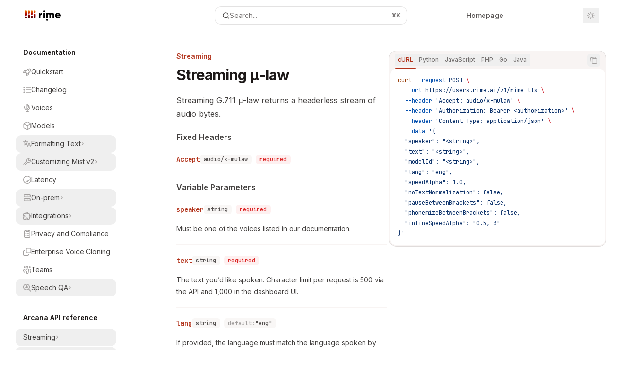

--- FILE ---
content_type: text/html; charset=utf-8
request_url: https://rimelabs.mintlify.app/api-reference/endpoint/streaming-mulaw
body_size: 31865
content:
<!DOCTYPE html><html lang="en" class="__variable_47c970 __variable_3bbdad dark" data-banner-state="visible" data-page-mode="none"><head><meta charSet="utf-8"/><meta name="viewport" content="width=device-width, initial-scale=1, maximum-scale=1, viewport-fit=cover"/><link rel="preload" href="/mintlify-assets/_next/static/media/bb3ef058b751a6ad-s.p.woff2" as="font" crossorigin="" type="font/woff2"/><link rel="preload" href="/mintlify-assets/_next/static/media/c4b700dcb2187787-s.p.woff2" as="font" crossorigin="" type="font/woff2"/><link rel="preload" href="/mintlify-assets/_next/static/media/e4af272ccee01ff0-s.p.woff2" as="font" crossorigin="" type="font/woff2"/><link rel="preload" as="image" href="https://mintcdn.com/rimelabs/DVHs1HOnPvW2NRCW/logo/light.png?fit=max&amp;auto=format&amp;n=DVHs1HOnPvW2NRCW&amp;q=85&amp;s=51a8316df41e1b09dbf26fd897bc3d95"/><link rel="preload" as="image" href="https://mintcdn.com/rimelabs/DVHs1HOnPvW2NRCW/logo/dark.png?fit=max&amp;auto=format&amp;n=DVHs1HOnPvW2NRCW&amp;q=85&amp;s=29f57403f0c582fbd48de51331063548"/><link rel="stylesheet" href="/mintlify-assets/_next/static/css/dccf205210740a86.css?dpl=dpl_GTXbhgx9mkMN5uG29HcG32U3U5Zg" data-precedence="next"/><link rel="stylesheet" href="/mintlify-assets/_next/static/css/9e8832c8599d2dba.css?dpl=dpl_GTXbhgx9mkMN5uG29HcG32U3U5Zg" data-precedence="next"/><link rel="stylesheet" href="/mintlify-assets/_next/static/css/5b8c8e3125ac4cdb.css?dpl=dpl_GTXbhgx9mkMN5uG29HcG32U3U5Zg" data-precedence="next"/><link rel="preload" as="script" fetchPriority="low" href="/mintlify-assets/_next/static/chunks/webpack-9c76db5026884fcb.js?dpl=dpl_GTXbhgx9mkMN5uG29HcG32U3U5Zg"/><script src="/mintlify-assets/_next/static/chunks/87c73c54-dd8d81ac9604067c.js?dpl=dpl_GTXbhgx9mkMN5uG29HcG32U3U5Zg" async=""></script><script src="/mintlify-assets/_next/static/chunks/90018-f8563cdda3ad4d9d.js?dpl=dpl_GTXbhgx9mkMN5uG29HcG32U3U5Zg" async=""></script><script src="/mintlify-assets/_next/static/chunks/main-app-76ddd9525ef90e67.js?dpl=dpl_GTXbhgx9mkMN5uG29HcG32U3U5Zg" async=""></script><script src="/mintlify-assets/_next/static/chunks/891cff7f-dcf0b8e94fd9e2cd.js?dpl=dpl_GTXbhgx9mkMN5uG29HcG32U3U5Zg" async=""></script><script src="/mintlify-assets/_next/static/chunks/82431-a3e0a126611457bf.js?dpl=dpl_GTXbhgx9mkMN5uG29HcG32U3U5Zg" async=""></script><script src="/mintlify-assets/_next/static/chunks/43881-67920a24b626c850.js?dpl=dpl_GTXbhgx9mkMN5uG29HcG32U3U5Zg" async=""></script><script src="/mintlify-assets/_next/static/chunks/98816-4875194b6205382d.js?dpl=dpl_GTXbhgx9mkMN5uG29HcG32U3U5Zg" async=""></script><script src="/mintlify-assets/_next/static/chunks/65328-3d54cd12f81740fc.js?dpl=dpl_GTXbhgx9mkMN5uG29HcG32U3U5Zg" async=""></script><script src="/mintlify-assets/_next/static/chunks/19664-8ce43df6b74bea12.js?dpl=dpl_GTXbhgx9mkMN5uG29HcG32U3U5Zg" async=""></script><script src="/mintlify-assets/_next/static/chunks/25930-718c799f8cd13ba0.js?dpl=dpl_GTXbhgx9mkMN5uG29HcG32U3U5Zg" async=""></script><script src="/mintlify-assets/_next/static/chunks/30479-b07fa1b16940be02.js?dpl=dpl_GTXbhgx9mkMN5uG29HcG32U3U5Zg" async=""></script><script src="/mintlify-assets/_next/static/chunks/app/error-c060937b45dcf8a0.js?dpl=dpl_GTXbhgx9mkMN5uG29HcG32U3U5Zg" async=""></script><script src="/mintlify-assets/_next/static/chunks/cfdfcc00-442051842d4b5e4f.js?dpl=dpl_GTXbhgx9mkMN5uG29HcG32U3U5Zg" async=""></script><script src="/mintlify-assets/_next/static/chunks/d30757c7-2d2105da33b688d0.js?dpl=dpl_GTXbhgx9mkMN5uG29HcG32U3U5Zg" async=""></script><script src="/mintlify-assets/_next/static/chunks/21246-a76922653256bc59.js?dpl=dpl_GTXbhgx9mkMN5uG29HcG32U3U5Zg" async=""></script><script src="/mintlify-assets/_next/static/chunks/26920-e0ffb490be5c02c6.js?dpl=dpl_GTXbhgx9mkMN5uG29HcG32U3U5Zg" async=""></script><script src="/mintlify-assets/_next/static/chunks/70523-43da3b59f75962b1.js?dpl=dpl_GTXbhgx9mkMN5uG29HcG32U3U5Zg" async=""></script><script src="/mintlify-assets/_next/static/chunks/68789-7a4ceb9f7da63351.js?dpl=dpl_GTXbhgx9mkMN5uG29HcG32U3U5Zg" async=""></script><script src="/mintlify-assets/_next/static/chunks/46431-0613dff9a34a645e.js?dpl=dpl_GTXbhgx9mkMN5uG29HcG32U3U5Zg" async=""></script><script src="/mintlify-assets/_next/static/chunks/73205-a2c167623badc97e.js?dpl=dpl_GTXbhgx9mkMN5uG29HcG32U3U5Zg" async=""></script><script src="/mintlify-assets/_next/static/chunks/14224-e2b1a6a4f6374e99.js?dpl=dpl_GTXbhgx9mkMN5uG29HcG32U3U5Zg" async=""></script><script src="/mintlify-assets/_next/static/chunks/83667-96d468d2a9e97e66.js?dpl=dpl_GTXbhgx9mkMN5uG29HcG32U3U5Zg" async=""></script><script src="/mintlify-assets/_next/static/chunks/86707-8bdf972b0fdc7fb1.js?dpl=dpl_GTXbhgx9mkMN5uG29HcG32U3U5Zg" async=""></script><script src="/mintlify-assets/_next/static/chunks/70254-b98ffa8d11196306.js?dpl=dpl_GTXbhgx9mkMN5uG29HcG32U3U5Zg" async=""></script><script src="/mintlify-assets/_next/static/chunks/app/%255Fsites/%5Bsubdomain%5D/(multitenant)/layout-090f2cb34444b56c.js?dpl=dpl_GTXbhgx9mkMN5uG29HcG32U3U5Zg" async=""></script><script src="/mintlify-assets/_next/static/chunks/app/%255Fsites/%5Bsubdomain%5D/not-found-925637f4ed534041.js?dpl=dpl_GTXbhgx9mkMN5uG29HcG32U3U5Zg" async=""></script><script src="/mintlify-assets/_next/static/chunks/app/%255Fsites/%5Bsubdomain%5D/error-5170d41fa0805672.js?dpl=dpl_GTXbhgx9mkMN5uG29HcG32U3U5Zg" async=""></script><script src="/mintlify-assets/_next/static/chunks/25263-fa4095141b09cc5c.js?dpl=dpl_GTXbhgx9mkMN5uG29HcG32U3U5Zg" async=""></script><script src="/mintlify-assets/_next/static/chunks/21822-b0caaa243c064659.js?dpl=dpl_GTXbhgx9mkMN5uG29HcG32U3U5Zg" async=""></script><script src="/mintlify-assets/_next/static/chunks/app/%255Fsites/%5Bsubdomain%5D/(multitenant)/%5B%5B...slug%5D%5D/page-bbfa36333df4c4c3.js?dpl=dpl_GTXbhgx9mkMN5uG29HcG32U3U5Zg" async=""></script><script src="/mintlify-assets/_next/static/chunks/64829-913e347b7ed128d2.js?dpl=dpl_GTXbhgx9mkMN5uG29HcG32U3U5Zg" async=""></script><script src="/mintlify-assets/_next/static/chunks/app/%255Fsites/%5Bsubdomain%5D/(multitenant)/%40topbar/%5B%5B...slug%5D%5D/page-62e5d8fa611f08b0.js?dpl=dpl_GTXbhgx9mkMN5uG29HcG32U3U5Zg" async=""></script><meta name="next-size-adjust" content=""/><title>Streaming μ-law - Rime Docs</title><meta name="application-name" content="Rime Docs"/><meta name="generator" content="Mintlify"/><meta name="msapplication-config" content="/mintlify-assets/_mintlify/favicons/rimelabs/8eK3AJBzFZCJaIt-/_generated/favicon/browserconfig.xml"/><meta name="apple-mobile-web-app-title" content="Rime Docs"/><meta name="msapplication-TileColor" content="#B2321A"/><meta name="charset" content="utf-8"/><meta name="og:site_name" content="Rime Docs"/><meta name="canonical" content="https://docs.rime.ai/api-reference/endpoint/streaming-mulaw"/><link rel="canonical" href="https://docs.rime.ai/api-reference/endpoint/streaming-mulaw"/><link rel="alternate" type="application/xml" href="/sitemap.xml"/><meta property="og:title" content="Streaming μ-law - Rime Docs"/><meta property="og:url" content="https://docs.rime.ai/api-reference/endpoint/streaming-mulaw"/><meta property="og:image" content="https://rimelabs.mintlify.app/mintlify-assets/_next/image?url=%2F_mintlify%2Fapi%2Fog%3Fdivision%3DStreaming%26title%3DStreaming%2B%25CE%25BC-law%26logoLight%3Dhttps%253A%252F%252Fmintcdn.com%252Frimelabs%252FDVHs1HOnPvW2NRCW%252Flogo%252Flight.png%253Ffit%253Dmax%2526auto%253Dformat%2526n%253DDVHs1HOnPvW2NRCW%2526q%253D85%2526s%253D51a8316df41e1b09dbf26fd897bc3d95%26logoDark%3Dhttps%253A%252F%252Fmintcdn.com%252Frimelabs%252FDVHs1HOnPvW2NRCW%252Flogo%252Fdark.png%253Ffit%253Dmax%2526auto%253Dformat%2526n%253DDVHs1HOnPvW2NRCW%2526q%253D85%2526s%253D29f57403f0c582fbd48de51331063548%26primaryColor%3D%2523B2321A%26lightColor%3D%2523E68732%26darkColor%3D%2523B2321A%26backgroundLight%3D%2523ffffff%26backgroundDark%3D%25230d0c0c&amp;w=1200&amp;q=100"/><meta property="og:image:width" content="1200"/><meta property="og:image:height" content="630"/><meta property="og:type" content="website"/><meta name="twitter:card" content="summary_large_image"/><meta name="twitter:title" content="Streaming μ-law - Rime Docs"/><meta name="twitter:image" content="https://rimelabs.mintlify.app/mintlify-assets/_next/image?url=%2F_mintlify%2Fapi%2Fog%3Fdivision%3DStreaming%26title%3DStreaming%2B%25CE%25BC-law%26logoLight%3Dhttps%253A%252F%252Fmintcdn.com%252Frimelabs%252FDVHs1HOnPvW2NRCW%252Flogo%252Flight.png%253Ffit%253Dmax%2526auto%253Dformat%2526n%253DDVHs1HOnPvW2NRCW%2526q%253D85%2526s%253D51a8316df41e1b09dbf26fd897bc3d95%26logoDark%3Dhttps%253A%252F%252Fmintcdn.com%252Frimelabs%252FDVHs1HOnPvW2NRCW%252Flogo%252Fdark.png%253Ffit%253Dmax%2526auto%253Dformat%2526n%253DDVHs1HOnPvW2NRCW%2526q%253D85%2526s%253D29f57403f0c582fbd48de51331063548%26primaryColor%3D%2523B2321A%26lightColor%3D%2523E68732%26darkColor%3D%2523B2321A%26backgroundLight%3D%2523ffffff%26backgroundDark%3D%25230d0c0c&amp;w=1200&amp;q=100"/><meta name="twitter:image:width" content="1200"/><meta name="twitter:image:height" content="630"/><link rel="apple-touch-icon" href="/mintlify-assets/_mintlify/favicons/rimelabs/8eK3AJBzFZCJaIt-/_generated/favicon/apple-touch-icon.png" type="image/png" sizes="180x180"/><link rel="icon" href="/mintlify-assets/_mintlify/favicons/rimelabs/8eK3AJBzFZCJaIt-/_generated/favicon/favicon-16x16.png" type="image/png" sizes="16x16" media="(prefers-color-scheme: light)"/><link rel="icon" href="/mintlify-assets/_mintlify/favicons/rimelabs/8eK3AJBzFZCJaIt-/_generated/favicon/favicon-32x32.png" type="image/png" sizes="32x32" media="(prefers-color-scheme: light)"/><link rel="shortcut icon" href="/mintlify-assets/_mintlify/favicons/rimelabs/8eK3AJBzFZCJaIt-/_generated/favicon/favicon.ico" type="image/x-icon" media="(prefers-color-scheme: light)"/><link rel="icon" href="/mintlify-assets/_mintlify/favicons/rimelabs/8eK3AJBzFZCJaIt-/_generated/favicon-dark/favicon-16x16.png" type="image/png" sizes="16x16" media="(prefers-color-scheme: dark)"/><link rel="icon" href="/mintlify-assets/_mintlify/favicons/rimelabs/8eK3AJBzFZCJaIt-/_generated/favicon-dark/favicon-32x32.png" type="image/png" sizes="32x32" media="(prefers-color-scheme: dark)"/><link rel="shortcut icon" href="/mintlify-assets/_mintlify/favicons/rimelabs/8eK3AJBzFZCJaIt-/_generated/favicon-dark/favicon.ico" type="image/x-icon" media="(prefers-color-scheme: dark)"/><script type="text/javascript">(function(a,b){try{let c=document.getElementById("banner")?.innerText;if(c){for(let d=0;d<localStorage.length;d++){let e=localStorage.key(d);if(e?.endsWith(a)&&localStorage.getItem(e)===c)return void document.documentElement.setAttribute(b,"hidden")}document.documentElement.setAttribute(b,"visible");return}for(let c=0;c<localStorage.length;c++){let d=localStorage.key(c);if(d?.endsWith(a)&&localStorage.getItem(d))return void document.documentElement.setAttribute(b,"hidden")}document.documentElement.setAttribute(b,"visible")}catch(a){document.documentElement.setAttribute(b,"hidden")}})(
  "bannerDismissed",
  "data-banner-state",
)</script><script src="/mintlify-assets/_next/static/chunks/polyfills-42372ed130431b0a.js?dpl=dpl_GTXbhgx9mkMN5uG29HcG32U3U5Zg" noModule=""></script></head><body><div hidden=""><!--$--><!--/$--></div><script>((a,b,c,d,e,f,g,h)=>{let i=document.documentElement,j=["light","dark"];function k(b){var c;(Array.isArray(a)?a:[a]).forEach(a=>{let c="class"===a,d=c&&f?e.map(a=>f[a]||a):e;c?(i.classList.remove(...d),i.classList.add(f&&f[b]?f[b]:b)):i.setAttribute(a,b)}),c=b,h&&j.includes(c)&&(i.style.colorScheme=c)}if(d)k(d);else try{let a=localStorage.getItem(b)||c,d=g&&"system"===a?window.matchMedia("(prefers-color-scheme: dark)").matches?"dark":"light":a;k(d)}catch(a){}})("class","isDarkMode","system",null,["dark","light","true","false","system"],{"true":"dark","false":"light","dark":"dark","light":"light"},true,true)</script><script>(self.__next_s=self.__next_s||[]).push([0,{"children":"(function j(a,b,c,d,e){try{let f,g,h=[];try{h=window.location.pathname.split(\"/\").filter(a=>\"\"!==a&&\"global\"!==a).slice(0,2)}catch{h=[]}let i=h.find(a=>c.includes(a)),j=[];for(let c of(i?j.push(i):j.push(b),j.push(\"global\"),j)){if(!c)continue;let b=a[c];if(b?.content){f=b.content,g=c;break}}if(!f)return void document.documentElement.setAttribute(d,\"hidden\");let k=!0,l=0;for(;l<localStorage.length;){let a=localStorage.key(l);if(l++,!a?.endsWith(e))continue;let b=localStorage.getItem(a);if(b&&b===f){k=!1;break}g&&(a.startsWith(`lang:${g}_`)||!a.startsWith(\"lang:\"))&&(localStorage.removeItem(a),l--)}document.documentElement.setAttribute(d,k?\"visible\":\"hidden\")}catch(a){console.error(a),document.documentElement.setAttribute(d,\"hidden\")}})(\n  {},\n  \"en\",\n  [],\n  \"data-banner-state\",\n  \"bannerDismissed\",\n)","id":"_mintlify-banner-script"}])</script><style>:root {
    --primary: 178 50 26;
    --primary-light: 230 135 50;
    --primary-dark: 178 50 26;
    --tooltip-foreground: 255 255 255;
    --background-light: 255 255 255;
    --background-dark: 13 12 12;
    --gray-50: 248 244 243;
    --gray-100: 243 239 238;
    --gray-200: 227 224 223;
    --gray-300: 211 207 206;
    --gray-400: 163 160 159;
    --gray-500: 117 113 112;
    --gray-600: 85 81 80;
    --gray-700: 67 64 63;
    --gray-800: 42 38 38;
    --gray-900: 28 24 23;
    --gray-950: 15 11 10;
  }</style><div class="relative antialiased text-gray-500 dark:text-gray-400"><script>(self.__next_s=self.__next_s||[]).push([0,{"suppressHydrationWarning":true,"children":"(function(a,b,c,d){var e;let f,g=\"mint\"===d||\"linden\"===d?\"sidebar\":\"sidebar-content\",h=(e=d,f=\"navbar-transition\",\"maple\"===e&&(f+=\"-maple\"),\"willow\"===e&&(f+=\"-willow\"),f);function i(){document.documentElement.classList.add(\"lg:[--scroll-mt:9.5rem]\")}function j(a){document.getElementById(g)?.style.setProperty(\"top\",`${a}rem`)}function k(a){document.getElementById(g)?.style.setProperty(\"height\",`calc(100vh - ${a}rem)`)}function l(a,b){!a&&b||a&&!b?(i(),document.documentElement.classList.remove(\"lg:[--scroll-mt:12rem]\")):a&&b&&(document.documentElement.classList.add(\"lg:[--scroll-mt:12rem]\"),document.documentElement.classList.remove(\"lg:[--scroll-mt:9.5rem]\"))}let m=document.documentElement.getAttribute(\"data-banner-state\"),n=null!=m?\"visible\"===m:b;switch(d){case\"mint\":j(c),l(a,n);break;case\"palm\":case\"aspen\":j(c),k(c),l(a,n);break;case\"linden\":j(c),n&&i();break;case\"almond\":document.documentElement.style.setProperty(\"--scroll-mt\",\"2.5rem\"),j(c),k(c)}let o=function(){let a=document.createElement(\"style\");return a.appendChild(document.createTextNode(\"*,*::before,*::after{-webkit-transition:none!important;-moz-transition:none!important;-o-transition:none!important;-ms-transition:none!important;transition:none!important}\")),document.head.appendChild(a),function(){window.getComputedStyle(document.body),setTimeout(()=>{document.head.removeChild(a)},1)}}();(\"requestAnimationFrame\"in globalThis?requestAnimationFrame:setTimeout)(()=>{let a;a=!1,a=window.scrollY>50,document.getElementById(h)?.setAttribute(\"data-is-opaque\",`${!!a}`),o()})})(\n  false,\n  false,\n  (function m(a,b,c){let d=document.documentElement.getAttribute(\"data-banner-state\"),e=2.5*!!(null!=d?\"visible\"===d:b),f=3*!!a,g=4,h=e+g+f;switch(c){case\"mint\":case\"palm\":break;case\"aspen\":f=2.5*!!a,g=3.5,h=e+f+g;break;case\"linden\":g=4,h=e+g;break;case\"almond\":g=3.5,h=e+g}return h})(false, false, \"mint\"),\n  \"mint\",\n)","id":"_mintlify-scroll-top-script"}])</script><a href="#content-area" class="sr-only focus:not-sr-only focus:fixed focus:top-2 focus:left-2 focus:z-50 focus:p-2 focus:text-sm focus:bg-background-light dark:focus:bg-background-dark focus:rounded-md focus:outline-primary dark:focus:outline-primary-light">Skip to main content</a><div class="max-lg:contents lg:flex lg:w-full"><div class="max-lg:contents lg:flex-1 lg:min-w-0 lg:overflow-x-clip"><div id="navbar" class="z-30 fixed lg:sticky top-0 w-full peer is-not-custom peer is-not-center peer is-not-wide peer is-not-frame"><div id="navbar-transition" class="absolute w-full h-full backdrop-blur flex-none transition-colors duration-500 border-b border-gray-500/5 dark:border-gray-300/[0.06] data-[is-opaque=true]:bg-background-light data-[is-opaque=true]:supports-backdrop-blur:bg-background-light/95 data-[is-opaque=true]:dark:bg-background-dark/75 data-[is-opaque=false]:supports-backdrop-blur:bg-background-light/60 data-[is-opaque=false]:dark:bg-transparent" data-is-opaque="false"></div><div class="max-w-8xl mx-auto relative"><div><div class="relative"><div class="flex items-center lg:px-12 h-16 min-w-0 px-4"><div class="h-full relative flex-1 flex items-center gap-x-4 min-w-0 border-b border-gray-500/5 dark:border-gray-300/[0.06] lg:border-none"><div class="flex-1 flex items-center gap-x-4"><a class="" href="/"><span class="sr-only">Rime Docs<!-- --> home page</span><img class="nav-logo w-auto h-7 relative object-contain block dark:hidden" src="https://mintcdn.com/rimelabs/DVHs1HOnPvW2NRCW/logo/light.png?fit=max&amp;auto=format&amp;n=DVHs1HOnPvW2NRCW&amp;q=85&amp;s=51a8316df41e1b09dbf26fd897bc3d95" alt="light logo"/><img class="nav-logo w-auto h-7 relative object-contain hidden dark:block" src="https://mintcdn.com/rimelabs/DVHs1HOnPvW2NRCW/logo/dark.png?fit=max&amp;auto=format&amp;n=DVHs1HOnPvW2NRCW&amp;q=85&amp;s=29f57403f0c582fbd48de51331063548" alt="dark logo"/></a><div class="hidden lg:flex items-center gap-x-2"></div></div><div class="relative hidden lg:flex items-center flex-1 z-20 justify-center"><button type="button" class="flex pointer-events-auto rounded-xl w-full items-center text-sm leading-6 h-9 pl-3.5 pr-3 text-gray-500 dark:text-white/50 bg-background-light dark:bg-background-dark dark:brightness-[1.1] dark:ring-1 dark:hover:brightness-[1.25] ring-1 ring-gray-400/30 hover:ring-gray-600/30 dark:ring-gray-600/30 dark:hover:ring-gray-500/30 justify-between truncate gap-2 min-w-[43px]" id="search-bar-entry" aria-label="Open search"><div class="flex items-center gap-2 min-w-[42px]"><svg xmlns="http://www.w3.org/2000/svg" width="16" height="16" viewBox="0 0 24 24" fill="none" stroke="currentColor" stroke-width="2" stroke-linecap="round" stroke-linejoin="round" class="lucide lucide-search min-w-4 flex-none text-gray-700 hover:text-gray-800 dark:text-gray-400 hover:dark:text-gray-200"><circle cx="11" cy="11" r="8"></circle><path d="m21 21-4.3-4.3"></path></svg><div class="truncate min-w-0">Search...</div></div><span class="flex-none text-xs font-semibold">⌘<!-- -->K</span></button></div><div class="flex-1 relative hidden lg:flex items-center ml-auto justify-end space-x-4"><nav class="text-sm"><ul class="flex space-x-6 items-center"><li class="navbar-link"><a href="https://rime.ai/" class="flex items-center gap-1.5 whitespace-nowrap font-medium text-gray-600 hover:text-gray-900 dark:text-gray-400 dark:hover:text-gray-300" target="_blank">Homepage</a></li><li class="block lg:hidden"><a class="flex items-center gap-1.5 whitespace-nowrap font-medium text-gray-600 hover:text-gray-900 dark:text-gray-400 dark:hover:text-gray-300" href="https://rime.ai/dashboard">Dashboard</a></li><li class="whitespace-nowrap hidden lg:flex" id="topbar-cta-button"><a target="_blank" class="group px-4 py-1.5 relative inline-flex items-center text-sm font-medium" href="https://rime.ai/dashboard"><span class="absolute inset-0 bg-primary-dark rounded-xl group-hover:opacity-[0.9]"></span><div class="mr-0.5 space-x-2.5 flex items-center"><span class="z-10 text-white">Dashboard</span><svg width="3" height="24" viewBox="0 -9 3 24" class="h-5 rotate-0 overflow-visible text-white/90"><path d="M0 0L3 3L0 6" fill="none" stroke="currentColor" stroke-width="1.5" stroke-linecap="round"></path></svg></div></a></li></ul></nav><div class="flex items-center"><button class="group p-2 flex items-center justify-center" aria-label="Toggle dark mode"><svg width="16" height="16" viewBox="0 0 16 16" fill="none" stroke="currentColor" xmlns="http://www.w3.org/2000/svg" class="h-4 w-4 block text-gray-400 dark:hidden group-hover:text-gray-600"><g clip-path="url(#clip0_2880_7340)"><path d="M8 1.11133V2.00022" stroke-width="1.5" stroke-linecap="round" stroke-linejoin="round"></path><path d="M12.8711 3.12891L12.2427 3.75735" stroke-width="1.5" stroke-linecap="round" stroke-linejoin="round"></path><path d="M14.8889 8H14" stroke-width="1.5" stroke-linecap="round" stroke-linejoin="round"></path><path d="M12.8711 12.8711L12.2427 12.2427" stroke-width="1.5" stroke-linecap="round" stroke-linejoin="round"></path><path d="M8 14.8889V14" stroke-width="1.5" stroke-linecap="round" stroke-linejoin="round"></path><path d="M3.12891 12.8711L3.75735 12.2427" stroke-width="1.5" stroke-linecap="round" stroke-linejoin="round"></path><path d="M1.11133 8H2.00022" stroke-width="1.5" stroke-linecap="round" stroke-linejoin="round"></path><path d="M3.12891 3.12891L3.75735 3.75735" stroke-width="1.5" stroke-linecap="round" stroke-linejoin="round"></path><path d="M8.00043 11.7782C10.0868 11.7782 11.7782 10.0868 11.7782 8.00043C11.7782 5.91402 10.0868 4.22266 8.00043 4.22266C5.91402 4.22266 4.22266 5.91402 4.22266 8.00043C4.22266 10.0868 5.91402 11.7782 8.00043 11.7782Z" stroke-width="1.5" stroke-linecap="round" stroke-linejoin="round"></path></g><defs><clipPath id="clip0_2880_7340"><rect width="16" height="16" fill="white"></rect></clipPath></defs></svg><svg xmlns="http://www.w3.org/2000/svg" width="24" height="24" viewBox="0 0 24 24" fill="none" stroke="currentColor" stroke-width="2" stroke-linecap="round" stroke-linejoin="round" class="lucide lucide-moon h-4 w-4 hidden dark:block text-gray-500 dark:group-hover:text-gray-300"><path d="M12 3a6 6 0 0 0 9 9 9 9 0 1 1-9-9Z"></path></svg></button></div></div><div class="flex lg:hidden items-center gap-3"><button type="button" class="text-gray-500 w-8 h-8 flex items-center justify-center hover:text-gray-600 dark:text-gray-400 dark:hover:text-gray-300" id="search-bar-entry-mobile" aria-label="Open search"><span class="sr-only">Search...</span><svg class="h-4 w-4 bg-gray-500 dark:bg-gray-400 hover:bg-gray-600 dark:hover:bg-gray-300" style="-webkit-mask-image:url(https://d3gk2c5xim1je2.cloudfront.net/v7.1.0/solid/magnifying-glass.svg);-webkit-mask-repeat:no-repeat;-webkit-mask-position:center;mask-image:url(https://d3gk2c5xim1je2.cloudfront.net/v7.1.0/solid/magnifying-glass.svg);mask-repeat:no-repeat;mask-position:center"></svg></button><button aria-label="More actions" class="h-7 w-5 flex items-center justify-end"><svg class="h-4 w-4 bg-gray-500 dark:bg-gray-400 hover:bg-gray-600 dark:hover:bg-gray-300" style="-webkit-mask-image:url(https://d3gk2c5xim1je2.cloudfront.net/v7.1.0/solid/ellipsis-vertical.svg);-webkit-mask-repeat:no-repeat;-webkit-mask-position:center;mask-image:url(https://d3gk2c5xim1je2.cloudfront.net/v7.1.0/solid/ellipsis-vertical.svg);mask-repeat:no-repeat;mask-position:center"></svg></button></div></div></div><button type="button" class="flex items-center h-14 py-4 px-5 lg:hidden focus:outline-0 w-full text-left"><div class="text-gray-500 hover:text-gray-600 dark:text-gray-400 dark:hover:text-gray-300"><span class="sr-only">Navigation</span><svg class="h-4" fill="currentColor" xmlns="http://www.w3.org/2000/svg" viewBox="0 0 448 512"><path d="M0 96C0 78.3 14.3 64 32 64H416c17.7 0 32 14.3 32 32s-14.3 32-32 32H32C14.3 128 0 113.7 0 96zM0 256c0-17.7 14.3-32 32-32H416c17.7 0 32 14.3 32 32s-14.3 32-32 32H32c-17.7 0-32-14.3-32-32zM448 416c0 17.7-14.3 32-32 32H32c-17.7 0-32-14.3-32-32s14.3-32 32-32H416c17.7 0 32 14.3 32 32z"></path></svg></div><div class="ml-4 flex text-sm leading-6 whitespace-nowrap min-w-0 space-x-3 overflow-hidden"><div class="flex items-center space-x-3 flex-shrink-0"><span>Streaming</span><svg width="3" height="24" viewBox="0 -9 3 24" class="h-5 rotate-0 overflow-visible fill-gray-400"><path d="M0 0L3 3L0 6" fill="none" stroke="currentColor" stroke-width="1.5" stroke-linecap="round"></path></svg></div><div class="font-semibold text-gray-900 truncate dark:text-gray-200 min-w-0 flex-1">Streaming μ-law</div></div></button></div></div></div><span hidden="" style="position:fixed;top:1px;left:1px;width:1px;height:0;padding:0;margin:-1px;overflow:hidden;clip:rect(0, 0, 0, 0);white-space:nowrap;border-width:0;display:none"></span></div><div class="peer-[.is-not-center]:max-w-8xl peer-[.is-center]:max-w-3xl peer-[.is-not-custom]:px-4 peer-[.is-not-custom]:mx-auto peer-[.is-not-custom]:lg:px-8 peer-[.is-wide]:[&amp;&gt;div:last-child]:max-w-6xl peer-[.is-custom]:contents peer-[.is-custom]:[&amp;&gt;div:first-child]:!hidden peer-[.is-custom]:[&amp;&gt;div:first-child]:sm:!hidden peer-[.is-custom]:[&amp;&gt;div:first-child]:md:!hidden peer-[.is-custom]:[&amp;&gt;div:first-child]:lg:!hidden peer-[.is-custom]:[&amp;&gt;div:first-child]:xl:!hidden peer-[.is-center]:[&amp;&gt;div:first-child]:!hidden peer-[.is-center]:[&amp;&gt;div:first-child]:sm:!hidden peer-[.is-center]:[&amp;&gt;div:first-child]:md:!hidden peer-[.is-center]:[&amp;&gt;div:first-child]:lg:!hidden peer-[.is-center]:[&amp;&gt;div:first-child]:xl:!hidden"><div class="z-20 hidden lg:block fixed bottom-0 right-auto w-[18rem]" id="sidebar" style="top:4rem"><div class="absolute inset-0 z-10 stable-scrollbar-gutter overflow-auto pr-8 pb-10" id="sidebar-content"><div class="relative lg:text-sm lg:leading-6"><div class="sticky top-0 h-8 z-10 bg-gradient-to-b from-background-light dark:from-background-dark"></div><div id="navigation-items"><div class=""><div class="sidebar-group-header flex items-center gap-2.5 pl-4 mb-3.5 lg:mb-2.5 font-semibold text-gray-900 dark:text-gray-200"><h5 id="sidebar-title">Documentation</h5></div><ul id="sidebar-group" class="sidebar-group space-y-px"><li id="/api-reference/quickstart" class="relative scroll-m-4 first:scroll-m-20" data-title="Quickstart"><a class="group flex items-center pr-3 py-1.5 cursor-pointer gap-x-3 text-left break-words hyphens-auto rounded-xl w-full outline-offset-[-1px] hover:bg-gray-600/5 dark:hover:bg-gray-200/5 text-gray-700 hover:text-gray-900 dark:text-gray-400 dark:hover:text-gray-300" style="padding-left:1rem" href="/api-reference/quickstart"><svg class="h-4 w-4 bg-gray-400 dark:bg-gray-500" style="-webkit-mask-image:url(https://d3gk2c5xim1je2.cloudfront.net/v7.1.0/regular/rocket.svg);-webkit-mask-repeat:no-repeat;-webkit-mask-position:center;mask-image:url(https://d3gk2c5xim1je2.cloudfront.net/v7.1.0/regular/rocket.svg);mask-repeat:no-repeat;mask-position:center"></svg><div class="flex-1 flex items-center space-x-2.5"><div class="">Quickstart</div></div></a></li><li id="/api-reference/changelog" class="relative scroll-m-4 first:scroll-m-20" data-title="Changelog"><a class="group flex items-center pr-3 py-1.5 cursor-pointer gap-x-3 text-left break-words hyphens-auto rounded-xl w-full outline-offset-[-1px] hover:bg-gray-600/5 dark:hover:bg-gray-200/5 text-gray-700 hover:text-gray-900 dark:text-gray-400 dark:hover:text-gray-300" style="padding-left:1rem" href="/api-reference/changelog"><svg class="h-4 w-4 bg-gray-400 dark:bg-gray-500" style="-webkit-mask-image:url(https://d3gk2c5xim1je2.cloudfront.net/v7.1.0/regular/list.svg);-webkit-mask-repeat:no-repeat;-webkit-mask-position:center;mask-image:url(https://d3gk2c5xim1je2.cloudfront.net/v7.1.0/regular/list.svg);mask-repeat:no-repeat;mask-position:center"></svg><div class="flex-1 flex items-center space-x-2.5"><div class="">Changelog</div></div></a></li><li id="/api-reference/voices" class="relative scroll-m-4 first:scroll-m-20" data-title="Voices"><a class="group flex items-center pr-3 py-1.5 cursor-pointer gap-x-3 text-left break-words hyphens-auto rounded-xl w-full outline-offset-[-1px] hover:bg-gray-600/5 dark:hover:bg-gray-200/5 text-gray-700 hover:text-gray-900 dark:text-gray-400 dark:hover:text-gray-300" style="padding-left:1rem" href="/api-reference/voices"><svg class="h-4 w-4 bg-gray-400 dark:bg-gray-500" style="-webkit-mask-image:url(https://d3gk2c5xim1je2.cloudfront.net/v7.1.0/regular/microphone-lines.svg);-webkit-mask-repeat:no-repeat;-webkit-mask-position:center;mask-image:url(https://d3gk2c5xim1je2.cloudfront.net/v7.1.0/regular/microphone-lines.svg);mask-repeat:no-repeat;mask-position:center"></svg><div class="flex-1 flex items-center space-x-2.5"><div class="">Voices</div></div></a></li><li id="/api-reference/models" class="relative scroll-m-4 first:scroll-m-20" data-title="Models"><a class="group flex items-center pr-3 py-1.5 cursor-pointer gap-x-3 text-left break-words hyphens-auto rounded-xl w-full outline-offset-[-1px] hover:bg-gray-600/5 dark:hover:bg-gray-200/5 text-gray-700 hover:text-gray-900 dark:text-gray-400 dark:hover:text-gray-300" style="padding-left:1rem" href="/api-reference/models"><svg class="h-4 w-4 bg-gray-400 dark:bg-gray-500" style="-webkit-mask-image:url(https://d3gk2c5xim1je2.cloudfront.net/v7.1.0/regular/cube.svg);-webkit-mask-repeat:no-repeat;-webkit-mask-position:center;mask-image:url(https://d3gk2c5xim1je2.cloudfront.net/v7.1.0/regular/cube.svg);mask-repeat:no-repeat;mask-position:center"></svg><div class="flex-1 flex items-center space-x-2.5"><div class="">Models</div></div></a></li><li data-title="Formatting Text" data-group-tag="" class="space-y-px"><button class="group flex items-center pr-3 py-1.5 cursor-pointer gap-x-3 text-left rounded-xl w-full outline-offset-[-1px] hover:bg-gray-600/5 dark:hover:bg-gray-200/5 text-gray-700 hover:text-gray-900 dark:text-gray-400 dark:hover:text-gray-300" style="padding-left:1rem" aria-label="Toggle Formatting Text section" aria-expanded="false"><svg class="h-4 w-4 bg-gray-400 dark:bg-gray-500" style="-webkit-mask-image:url(https://d3gk2c5xim1je2.cloudfront.net/v7.1.0/regular/language.svg);-webkit-mask-repeat:no-repeat;-webkit-mask-position:center;mask-image:url(https://d3gk2c5xim1je2.cloudfront.net/v7.1.0/regular/language.svg);mask-repeat:no-repeat;mask-position:center"></svg><div class="">Formatting Text</div><svg width="8" height="24" viewBox="0 -9 3 24" class="transition-transform text-gray-400 overflow-visible group-hover:text-gray-600 dark:text-gray-600 dark:group-hover:text-gray-400 w-2 h-5 -mr-0.5"><path d="M0 0L3 3L0 6" fill="none" stroke="currentColor" stroke-width="1.5" stroke-linecap="round"></path></svg></button></li><li data-title="Customizing Mist v2" data-group-tag="" class="space-y-px"><button class="group flex items-center pr-3 py-1.5 cursor-pointer gap-x-3 text-left rounded-xl w-full outline-offset-[-1px] hover:bg-gray-600/5 dark:hover:bg-gray-200/5 text-gray-700 hover:text-gray-900 dark:text-gray-400 dark:hover:text-gray-300" style="padding-left:1rem" aria-label="Toggle Customizing Mist v2 section" aria-expanded="false"><svg class="h-4 w-4 bg-gray-400 dark:bg-gray-500" style="-webkit-mask-image:url(https://d3gk2c5xim1je2.cloudfront.net/v7.1.0/regular/wrench.svg);-webkit-mask-repeat:no-repeat;-webkit-mask-position:center;mask-image:url(https://d3gk2c5xim1je2.cloudfront.net/v7.1.0/regular/wrench.svg);mask-repeat:no-repeat;mask-position:center"></svg><div class="">Customizing Mist v2</div><svg width="8" height="24" viewBox="0 -9 3 24" class="transition-transform text-gray-400 overflow-visible group-hover:text-gray-600 dark:text-gray-600 dark:group-hover:text-gray-400 w-2 h-5 -mr-0.5"><path d="M0 0L3 3L0 6" fill="none" stroke="currentColor" stroke-width="1.5" stroke-linecap="round"></path></svg></button></li><li id="/api-reference/latency" class="relative scroll-m-4 first:scroll-m-20" data-title="Latency"><a class="group flex items-center pr-3 py-1.5 cursor-pointer gap-x-3 text-left break-words hyphens-auto rounded-xl w-full outline-offset-[-1px] hover:bg-gray-600/5 dark:hover:bg-gray-200/5 text-gray-700 hover:text-gray-900 dark:text-gray-400 dark:hover:text-gray-300" style="padding-left:1rem" href="/api-reference/latency"><svg class="h-4 w-4 bg-gray-400 dark:bg-gray-500" style="-webkit-mask-image:url(https://d3gk2c5xim1je2.cloudfront.net/v7.1.0/regular/gauge-simple-max.svg);-webkit-mask-repeat:no-repeat;-webkit-mask-position:center;mask-image:url(https://d3gk2c5xim1je2.cloudfront.net/v7.1.0/regular/gauge-simple-max.svg);mask-repeat:no-repeat;mask-position:center"></svg><div class="flex-1 flex items-center space-x-2.5"><div class="">Latency</div></div></a></li><li data-title="On-prem" data-group-tag="" class="space-y-px"><button class="group flex items-center pr-3 py-1.5 cursor-pointer gap-x-3 text-left break-words hyphens-auto rounded-xl w-full outline-offset-[-1px] hover:bg-gray-600/5 dark:hover:bg-gray-200/5 text-gray-700 hover:text-gray-900 dark:text-gray-400 dark:hover:text-gray-300" style="padding-left:1rem" aria-label="Toggle On-prem section" aria-expanded="false"><svg class="h-4 w-4 bg-gray-400 dark:bg-gray-500" style="-webkit-mask-image:url(https://d3gk2c5xim1je2.cloudfront.net/v7.1.0/regular/server.svg);-webkit-mask-repeat:no-repeat;-webkit-mask-position:center;mask-image:url(https://d3gk2c5xim1je2.cloudfront.net/v7.1.0/regular/server.svg);mask-repeat:no-repeat;mask-position:center"></svg><div class="">On-prem</div><svg width="8" height="24" viewBox="0 -9 3 24" class="transition-transform text-gray-400 overflow-visible group-hover:text-gray-600 dark:text-gray-600 dark:group-hover:text-gray-400 w-2 h-5 -mr-0.5"><path d="M0 0L3 3L0 6" fill="none" stroke="currentColor" stroke-width="1.5" stroke-linecap="round"></path></svg></button></li><li data-title="Integrations" data-group-tag="" class="space-y-px"><button class="group flex items-center pr-3 py-1.5 cursor-pointer gap-x-3 text-left break-words hyphens-auto rounded-xl w-full outline-offset-[-1px] hover:bg-gray-600/5 dark:hover:bg-gray-200/5 text-gray-700 hover:text-gray-900 dark:text-gray-400 dark:hover:text-gray-300" style="padding-left:1rem" aria-label="Toggle Integrations section" aria-expanded="false"><svg class="h-4 w-4 bg-gray-400 dark:bg-gray-500" style="-webkit-mask-image:url(https://d3gk2c5xim1je2.cloudfront.net/v7.1.0/regular/puzzle-piece.svg);-webkit-mask-repeat:no-repeat;-webkit-mask-position:center;mask-image:url(https://d3gk2c5xim1je2.cloudfront.net/v7.1.0/regular/puzzle-piece.svg);mask-repeat:no-repeat;mask-position:center"></svg><div class="">Integrations</div><svg width="8" height="24" viewBox="0 -9 3 24" class="transition-transform text-gray-400 overflow-visible group-hover:text-gray-600 dark:text-gray-600 dark:group-hover:text-gray-400 w-2 h-5 -mr-0.5"><path d="M0 0L3 3L0 6" fill="none" stroke="currentColor" stroke-width="1.5" stroke-linecap="round"></path></svg></button></li><li id="/api-reference/privacy-compliance" class="relative scroll-m-4 first:scroll-m-20" data-title="Privacy and Compliance"><a class="group flex items-center pr-3 py-1.5 cursor-pointer gap-x-3 text-left rounded-xl w-full outline-offset-[-1px] hover:bg-gray-600/5 dark:hover:bg-gray-200/5 text-gray-700 hover:text-gray-900 dark:text-gray-400 dark:hover:text-gray-300" style="padding-left:1rem" href="/api-reference/privacy-compliance"><svg class="h-4 w-4 bg-gray-400 dark:bg-gray-500" style="-webkit-mask-image:url(https://d3gk2c5xim1je2.cloudfront.net/v7.1.0/regular/clipboard-list.svg);-webkit-mask-repeat:no-repeat;-webkit-mask-position:center;mask-image:url(https://d3gk2c5xim1je2.cloudfront.net/v7.1.0/regular/clipboard-list.svg);mask-repeat:no-repeat;mask-position:center"></svg><div class="flex-1 flex items-center space-x-2.5"><div class="">Privacy and Compliance</div></div></a></li><li id="/platform/voice-cloning" class="relative scroll-m-4 first:scroll-m-20" data-title="Enterprise Voice Cloning"><a class="group flex items-center pr-3 py-1.5 cursor-pointer gap-x-3 text-left rounded-xl w-full outline-offset-[-1px] hover:bg-gray-600/5 dark:hover:bg-gray-200/5 text-gray-700 hover:text-gray-900 dark:text-gray-400 dark:hover:text-gray-300" style="padding-left:1rem" href="/platform/voice-cloning"><svg class="h-4 w-4 bg-gray-400 dark:bg-gray-500" style="-webkit-mask-image:url(https://d3gk2c5xim1je2.cloudfront.net/v7.1.0/regular/clone.svg);-webkit-mask-repeat:no-repeat;-webkit-mask-position:center;mask-image:url(https://d3gk2c5xim1je2.cloudfront.net/v7.1.0/regular/clone.svg);mask-repeat:no-repeat;mask-position:center"></svg><div class="flex-1 flex items-center space-x-2.5"><div class="">Enterprise Voice Cloning</div></div></a></li><li id="/platform/teams" class="relative scroll-m-4 first:scroll-m-20" data-title="Teams"><a class="group flex items-center pr-3 py-1.5 cursor-pointer gap-x-3 text-left break-words hyphens-auto rounded-xl w-full outline-offset-[-1px] hover:bg-gray-600/5 dark:hover:bg-gray-200/5 text-gray-700 hover:text-gray-900 dark:text-gray-400 dark:hover:text-gray-300" style="padding-left:1rem" href="/platform/teams"><svg class="h-4 w-4 bg-gray-400 dark:bg-gray-500" style="-webkit-mask-image:url(https://d3gk2c5xim1je2.cloudfront.net/v7.1.0/regular/people-group.svg);-webkit-mask-repeat:no-repeat;-webkit-mask-position:center;mask-image:url(https://d3gk2c5xim1je2.cloudfront.net/v7.1.0/regular/people-group.svg);mask-repeat:no-repeat;mask-position:center"></svg><div class="flex-1 flex items-center space-x-2.5"><div class="">Teams</div></div></a></li><li data-title="Speech QA" data-group-tag="" class="space-y-px"><button class="group flex items-center pr-3 py-1.5 cursor-pointer gap-x-3 text-left rounded-xl w-full outline-offset-[-1px] hover:bg-gray-600/5 dark:hover:bg-gray-200/5 text-gray-700 hover:text-gray-900 dark:text-gray-400 dark:hover:text-gray-300" style="padding-left:1rem" aria-label="Toggle Speech QA section" aria-expanded="false"><svg class="h-4 w-4 bg-gray-400 dark:bg-gray-500" style="-webkit-mask-image:url(https://d3gk2c5xim1je2.cloudfront.net/v7.1.0/regular/magnifying-glass-chart.svg);-webkit-mask-repeat:no-repeat;-webkit-mask-position:center;mask-image:url(https://d3gk2c5xim1je2.cloudfront.net/v7.1.0/regular/magnifying-glass-chart.svg);mask-repeat:no-repeat;mask-position:center"></svg><div class="">Speech QA</div><svg width="8" height="24" viewBox="0 -9 3 24" class="transition-transform text-gray-400 overflow-visible group-hover:text-gray-600 dark:text-gray-600 dark:group-hover:text-gray-400 w-2 h-5 -mr-0.5"><path d="M0 0L3 3L0 6" fill="none" stroke="currentColor" stroke-width="1.5" stroke-linecap="round"></path></svg></button></li></ul></div><div class="mt-6 lg:mt-8"><div class="sidebar-group-header flex items-center gap-2.5 pl-4 mb-3.5 lg:mb-2.5 font-semibold text-gray-900 dark:text-gray-200"><h5 id="sidebar-title">Arcana API reference</h5></div><ul id="sidebar-group" class="sidebar-group space-y-px"><li data-title="Streaming" data-group-tag="" class="space-y-px"><button class="group flex items-center pr-3 py-1.5 cursor-pointer gap-x-3 text-left break-words hyphens-auto rounded-xl w-full outline-offset-[-1px] hover:bg-gray-600/5 dark:hover:bg-gray-200/5 text-gray-700 hover:text-gray-900 dark:text-gray-400 dark:hover:text-gray-300" style="padding-left:1rem" aria-label="Toggle Streaming section" aria-expanded="false"><div class="">Streaming</div><svg width="8" height="24" viewBox="0 -9 3 24" class="transition-transform text-gray-400 overflow-visible group-hover:text-gray-600 dark:text-gray-600 dark:group-hover:text-gray-400 w-2 h-5 -mr-0.5"><path d="M0 0L3 3L0 6" fill="none" stroke="currentColor" stroke-width="1.5" stroke-linecap="round"></path></svg></button></li><li data-title="Websocket" data-group-tag="" class="space-y-px"><button class="group flex items-center pr-3 py-1.5 cursor-pointer gap-x-3 text-left break-words hyphens-auto rounded-xl w-full outline-offset-[-1px] hover:bg-gray-600/5 dark:hover:bg-gray-200/5 text-gray-700 hover:text-gray-900 dark:text-gray-400 dark:hover:text-gray-300" style="padding-left:1rem" aria-label="Toggle Websocket section" aria-expanded="false"><div class="">Websocket</div><svg width="8" height="24" viewBox="0 -9 3 24" class="transition-transform text-gray-400 overflow-visible group-hover:text-gray-600 dark:text-gray-600 dark:group-hover:text-gray-400 w-2 h-5 -mr-0.5"><path d="M0 0L3 3L0 6" fill="none" stroke="currentColor" stroke-width="1.5" stroke-linecap="round"></path></svg></button></li></ul></div><div class="mt-6 lg:mt-8"><div class="sidebar-group-header flex items-center gap-2.5 pl-4 mb-3.5 lg:mb-2.5 font-semibold text-gray-900 dark:text-gray-200"><h5 id="sidebar-title">Mist v2 API reference</h5></div><ul id="sidebar-group" class="sidebar-group space-y-px"><li data-title="Streaming" data-group-tag="" class="space-y-px"><button class="group flex items-center pr-3 py-1.5 cursor-pointer gap-x-3 text-left break-words hyphens-auto rounded-xl w-full outline-offset-[-1px] hover:bg-gray-600/5 dark:hover:bg-gray-200/5 text-gray-700 hover:text-gray-900 dark:text-gray-400 dark:hover:text-gray-300" style="padding-left:1rem" aria-label="Toggle Streaming section" aria-expanded="true"><div class="">Streaming</div><svg width="8" height="24" viewBox="0 -9 3 24" class="transition-transform text-gray-400 overflow-visible group-hover:text-gray-600 dark:text-gray-600 dark:group-hover:text-gray-400 w-2 h-5 -mr-0.5 duration-75 rotate-90"><path d="M0 0L3 3L0 6" fill="none" stroke="currentColor" stroke-width="1.5" stroke-linecap="round"></path></svg></button><ul class="space-y-px"><li id="/api-reference/endpoint/streaming-pcm" class="relative scroll-m-4 first:scroll-m-20" data-title="Streaming PCM"><a class="group flex items-center pr-3 py-1.5 cursor-pointer gap-x-3 text-left rounded-xl w-full outline-offset-[-1px] hover:bg-gray-600/5 dark:hover:bg-gray-200/5 text-gray-700 hover:text-gray-900 dark:text-gray-400 dark:hover:text-gray-300" style="padding-left:1.75rem" href="/api-reference/endpoint/streaming-pcm"><span class="method-nav-pill flex items-center w-8"><span class="px-1 py-0.5 rounded-md text-[0.55rem] leading-tight font-bold bg-blue-400/20 dark:bg-blue-400/20 text-blue-700 dark:text-blue-400">POST</span></span><div class="flex-1 flex items-center space-x-2.5"><div class="">Streaming PCM</div></div></a></li><li id="/api-reference/endpoint/streaming-mp3" class="relative scroll-m-4 first:scroll-m-20" data-title="Streaming MP3"><a class="group flex items-center pr-3 py-1.5 cursor-pointer gap-x-3 text-left rounded-xl w-full outline-offset-[-1px] hover:bg-gray-600/5 dark:hover:bg-gray-200/5 text-gray-700 hover:text-gray-900 dark:text-gray-400 dark:hover:text-gray-300" style="padding-left:1.75rem" href="/api-reference/endpoint/streaming-mp3"><span class="method-nav-pill flex items-center w-8"><span class="px-1 py-0.5 rounded-md text-[0.55rem] leading-tight font-bold bg-blue-400/20 dark:bg-blue-400/20 text-blue-700 dark:text-blue-400">POST</span></span><div class="flex-1 flex items-center space-x-2.5"><div class="">Streaming MP3</div></div></a></li><li id="/api-reference/endpoint/streaming-mulaw" class="relative scroll-m-4 first:scroll-m-20" data-title="Streaming μ-law"><a class="group flex items-center pr-3 py-1.5 cursor-pointer gap-x-3 text-left rounded-xl w-full outline-offset-[-1px] bg-primary/10 text-primary [text-shadow:-0.2px_0_0_currentColor,0.2px_0_0_currentColor] dark:text-primary-light dark:bg-primary-light/10" style="padding-left:1.75rem" href="/api-reference/endpoint/streaming-mulaw"><span class="method-nav-pill flex items-center w-8"><span class="px-1 py-0.5 rounded-md text-[0.55rem] leading-tight font-bold bg-[#3064E3] text-[#FFFFFF]">POST</span></span><div class="flex-1 flex items-center space-x-2.5"><div class="">Streaming μ-law</div></div></a></li><li id="/api-reference/endpoint/sse" class="relative scroll-m-4 first:scroll-m-20" data-title="Server-sent Events"><a class="group flex items-center pr-3 py-1.5 cursor-pointer gap-x-3 text-left rounded-xl w-full outline-offset-[-1px] hover:bg-gray-600/5 dark:hover:bg-gray-200/5 text-gray-700 hover:text-gray-900 dark:text-gray-400 dark:hover:text-gray-300" style="padding-left:1.75rem" href="/api-reference/endpoint/sse"><span class="method-nav-pill flex items-center w-8"><span class="px-1 py-0.5 rounded-md text-[0.55rem] leading-tight font-bold bg-blue-400/20 dark:bg-blue-400/20 text-blue-700 dark:text-blue-400">POST</span></span><div class="flex-1 flex items-center space-x-2.5"><div class="">Server-sent Events</div></div></a></li></ul></li><li data-title="Websocket" data-group-tag="" class="space-y-px"><button class="group flex items-center pr-3 py-1.5 cursor-pointer gap-x-3 text-left break-words hyphens-auto rounded-xl w-full outline-offset-[-1px] hover:bg-gray-600/5 dark:hover:bg-gray-200/5 text-gray-700 hover:text-gray-900 dark:text-gray-400 dark:hover:text-gray-300" style="padding-left:1rem" aria-label="Toggle Websocket section" aria-expanded="false"><div class="">Websocket</div><svg width="8" height="24" viewBox="0 -9 3 24" class="transition-transform text-gray-400 overflow-visible group-hover:text-gray-600 dark:text-gray-600 dark:group-hover:text-gray-400 w-2 h-5 -mr-0.5"><path d="M0 0L3 3L0 6" fill="none" stroke="currentColor" stroke-width="1.5" stroke-linecap="round"></path></svg></button></li><li data-title="Non-Streaming" data-group-tag="" class="space-y-px"><button class="group flex items-center pr-3 py-1.5 cursor-pointer gap-x-3 text-left break-words hyphens-auto rounded-xl w-full outline-offset-[-1px] hover:bg-gray-600/5 dark:hover:bg-gray-200/5 text-gray-700 hover:text-gray-900 dark:text-gray-400 dark:hover:text-gray-300" style="padding-left:1rem" aria-label="Toggle Non-Streaming section" aria-expanded="false"><div class="">Non-Streaming</div><svg width="8" height="24" viewBox="0 -9 3 24" class="transition-transform text-gray-400 overflow-visible group-hover:text-gray-600 dark:text-gray-600 dark:group-hover:text-gray-400 w-2 h-5 -mr-0.5"><path d="M0 0L3 3L0 6" fill="none" stroke="currentColor" stroke-width="1.5" stroke-linecap="round"></path></svg></button></li></ul></div><div class="mt-6 lg:mt-8"><div class="sidebar-group-header flex items-center gap-2.5 pl-4 mb-3.5 lg:mb-2.5 font-semibold text-gray-900 dark:text-gray-200"><h5 id="sidebar-title">API Metadata</h5></div><ul id="sidebar-group" class="sidebar-group space-y-px"><li id="/api-reference/data/voices-v2" class="relative scroll-m-4 first:scroll-m-20" data-title="List All Voices"><a class="group flex items-center pr-3 py-1.5 cursor-pointer gap-x-3 text-left rounded-xl w-full outline-offset-[-1px] hover:bg-gray-600/5 dark:hover:bg-gray-200/5 text-gray-700 hover:text-gray-900 dark:text-gray-400 dark:hover:text-gray-300" style="padding-left:1rem" href="/api-reference/data/voices-v2"><span class="method-nav-pill flex items-center w-8"><span class="px-1 py-0.5 rounded-md text-[0.55rem] leading-tight font-bold bg-green-400/20 dark:bg-green-400/20 text-green-700 dark:text-green-400">GET</span></span><div class="flex-1 flex items-center space-x-2.5"><div class="">List All Voices</div></div></a></li><li id="/api-reference/data/voice-details" class="relative scroll-m-4 first:scroll-m-20" data-title="List Voice Details"><a class="group flex items-center pr-3 py-1.5 cursor-pointer gap-x-3 text-left rounded-xl w-full outline-offset-[-1px] hover:bg-gray-600/5 dark:hover:bg-gray-200/5 text-gray-700 hover:text-gray-900 dark:text-gray-400 dark:hover:text-gray-300" style="padding-left:1rem" href="/api-reference/data/voice-details"><span class="method-nav-pill flex items-center w-8"><span class="px-1 py-0.5 rounded-md text-[0.55rem] leading-tight font-bold bg-green-400/20 dark:bg-green-400/20 text-green-700 dark:text-green-400">GET</span></span><div class="flex-1 flex items-center space-x-2.5"><div class="">List Voice Details</div></div></a></li></ul></div><div class="mt-6 lg:mt-8"><div class="sidebar-group-header flex items-center gap-2.5 pl-4 mb-3.5 lg:mb-2.5 font-semibold text-gray-900 dark:text-gray-200"><h5 id="sidebar-title">Other APIs</h5></div><ul id="sidebar-group" class="sidebar-group space-y-px"><li id="/api-reference/endpoint/oov" class="relative scroll-m-4 first:scroll-m-20" data-title="Coverage"><a class="group flex items-center pr-3 py-1.5 cursor-pointer gap-x-3 text-left break-words hyphens-auto rounded-xl w-full outline-offset-[-1px] hover:bg-gray-600/5 dark:hover:bg-gray-200/5 text-gray-700 hover:text-gray-900 dark:text-gray-400 dark:hover:text-gray-300" style="padding-left:1rem" href="/api-reference/endpoint/oov"><span class="method-nav-pill flex items-center w-8"><span class="px-1 py-0.5 rounded-md text-[0.55rem] leading-tight font-bold bg-blue-400/20 dark:bg-blue-400/20 text-blue-700 dark:text-blue-400">POST</span></span><div class="flex-1 flex items-center space-x-2.5"><div class="">Coverage</div></div></a></li></ul></div></div></div></div></div><div id="content-container"><script>(self.__next_s=self.__next_s||[]).push([0,{"children":"document.documentElement.setAttribute('data-page-mode', 'none');","id":"_mintlify-page-mode-script"}])</script><script>(self.__next_s=self.__next_s||[]).push([0,{"suppressHydrationWarning":true,"children":"(function n(a,b){if(!document.getElementById(\"footer\")?.classList.contains(\"advanced-footer\")||\"maple\"===b||\"willow\"===b||\"almond\"===b)return;let c=document.documentElement.getAttribute(\"data-page-mode\"),d=document.getElementById(\"navbar\"),e=document.getElementById(\"navigation-items\"),f=document.getElementById(\"sidebar\"),g=document.getElementById(\"footer\"),h=document.getElementById(\"table-of-contents-content\"),i=(e?.clientHeight??0)+16*a+32*(\"mint\"===b||\"linden\"===b);if(!g||\"center\"===c)return;let j=g.getBoundingClientRect().top,k=window.innerHeight-j;f&&e&&(i>j?(f.style.top=`-${k}px`,f.style.height=`${window.innerHeight}px`):(f.style.top=`${a}rem`,f.style.height=\"auto\")),h&&d&&(k>0?h.style.top=\"custom\"===c?`${d.clientHeight-k}px`:`${40+d.clientHeight-k}px`:h.style.top=\"\")})(\n  (function m(a,b,c){let d=document.documentElement.getAttribute(\"data-banner-state\"),e=2.5*!!(null!=d?\"visible\"===d:b),f=3*!!a,g=4,h=e+g+f;switch(c){case\"mint\":case\"palm\":break;case\"aspen\":f=2.5*!!a,g=3.5,h=e+f+g;break;case\"linden\":g=4,h=e+g;break;case\"almond\":g=3.5,h=e+g}return h})(false, false, \"mint\"),\n  \"mint\",\n)","id":"_mintlify-footer-and-sidebar-scroll-script"}])</script><span class="fixed inset-0 bg-background-light dark:bg-background-dark -z-10 pointer-events-none" id="almond-background-color"></span><div class="flex flex-row-reverse gap-12 box-border w-full pt-40 lg:pt-10"><div class="hidden xl:flex self-start sticky xl:flex-col max-w-[28rem] z-[21] h-[calc(100vh-8rem)] top-[calc(6.5rem-var(--sidenav-move-up,0px))]" id="content-side-layout"><div class="w-full gap-6 grid grid-rows-[repeat(auto-fit,minmax(0,min-content))] grid-rows relative min-h-[18rem] xl:w-[28rem] max-h-[calc(100%-32px)]"><div dir="ltr" data-orientation="horizontal" class="code-group p-0.5 flex flex-col not-prose relative overflow-hidden rounded-2xl border border-gray-950/10 dark:border-white/10 my-0 bg-gray-50 dark:bg-white/5 dark:codeblock-dark text-gray-950 dark:text-gray-50 codeblock-light"><div class="flex items-center justify-between gap-2 relative pr-2.5 *:first:*:ml-2.5" data-component-part="code-group-tab-bar"><div role="tablist" aria-orientation="horizontal" class="flex-1 w-0 text-xs leading-6 rounded-tl-xl gap-1 flex overflow-x-auto overflow-y-hidden scrollbar-thin scrollbar-thumb-rounded scrollbar-thumb-black/15 hover:scrollbar-thumb-black/20 active:scrollbar-thumb-black/20 dark:scrollbar-thumb-white/20 dark:hover:scrollbar-thumb-white/25 dark:active:scrollbar-thumb-white/25" tabindex="-1" data-orientation="horizontal" style="outline:none"><button type="button" role="tab" aria-selected="true" aria-controls="radix-_R_375fiupkpt5qbsnpfdb_-content-0" data-state="active" id="radix-_R_375fiupkpt5qbsnpfdb_-trigger-0" class="group flex items-center relative gap-1.5 my-1 mb-1.5 outline-0 whitespace-nowrap font-medium !ml-0 first:!ml-2.5 focus:outline-2 text-primary dark:text-primary-light" tabindex="-1" data-orientation="horizontal" data-radix-collection-item=""><div class="flex items-center gap-1.5 px-1.5 rounded-lg z-10 group-hover:bg-gray-200/50 dark:group-hover:bg-gray-700/70 group-hover:text-primary dark:group-hover:text-primary-light">cURL</div><div class="absolute -bottom-1.5 left-0 right-0 h-0.5 rounded-full bg-primary dark:bg-primary-light"></div></button><button type="button" role="tab" aria-selected="false" aria-controls="radix-_R_375fiupkpt5qbsnpfdb_-content-1" data-state="inactive" id="radix-_R_375fiupkpt5qbsnpfdb_-trigger-1" class="group flex items-center relative gap-1.5 my-1 mb-1.5 outline-0 whitespace-nowrap font-medium !ml-0 first:!ml-2.5 focus:outline-2 text-gray-500 dark:text-gray-400" tabindex="-1" data-orientation="horizontal" data-radix-collection-item=""><div class="flex items-center gap-1.5 px-1.5 rounded-lg z-10 group-hover:bg-gray-200/50 dark:group-hover:bg-gray-700/70 group-hover:text-primary dark:group-hover:text-primary-light">Python</div></button><button type="button" role="tab" aria-selected="false" aria-controls="radix-_R_375fiupkpt5qbsnpfdb_-content-2" data-state="inactive" id="radix-_R_375fiupkpt5qbsnpfdb_-trigger-2" class="group flex items-center relative gap-1.5 my-1 mb-1.5 outline-0 whitespace-nowrap font-medium !ml-0 first:!ml-2.5 focus:outline-2 text-gray-500 dark:text-gray-400" tabindex="-1" data-orientation="horizontal" data-radix-collection-item=""><div class="flex items-center gap-1.5 px-1.5 rounded-lg z-10 group-hover:bg-gray-200/50 dark:group-hover:bg-gray-700/70 group-hover:text-primary dark:group-hover:text-primary-light">JavaScript</div></button><button type="button" role="tab" aria-selected="false" aria-controls="radix-_R_375fiupkpt5qbsnpfdb_-content-3" data-state="inactive" id="radix-_R_375fiupkpt5qbsnpfdb_-trigger-3" class="group flex items-center relative gap-1.5 my-1 mb-1.5 outline-0 whitespace-nowrap font-medium !ml-0 first:!ml-2.5 focus:outline-2 text-gray-500 dark:text-gray-400" tabindex="-1" data-orientation="horizontal" data-radix-collection-item=""><div class="flex items-center gap-1.5 px-1.5 rounded-lg z-10 group-hover:bg-gray-200/50 dark:group-hover:bg-gray-700/70 group-hover:text-primary dark:group-hover:text-primary-light">PHP</div></button><button type="button" role="tab" aria-selected="false" aria-controls="radix-_R_375fiupkpt5qbsnpfdb_-content-4" data-state="inactive" id="radix-_R_375fiupkpt5qbsnpfdb_-trigger-4" class="group flex items-center relative gap-1.5 my-1 mb-1.5 outline-0 whitespace-nowrap font-medium !ml-0 first:!ml-2.5 focus:outline-2 text-gray-500 dark:text-gray-400" tabindex="-1" data-orientation="horizontal" data-radix-collection-item=""><div class="flex items-center gap-1.5 px-1.5 rounded-lg z-10 group-hover:bg-gray-200/50 dark:group-hover:bg-gray-700/70 group-hover:text-primary dark:group-hover:text-primary-light">Go</div></button><button type="button" role="tab" aria-selected="false" aria-controls="radix-_R_375fiupkpt5qbsnpfdb_-content-5" data-state="inactive" id="radix-_R_375fiupkpt5qbsnpfdb_-trigger-5" class="group flex items-center relative gap-1.5 my-1 mb-1.5 outline-0 whitespace-nowrap font-medium !ml-0 first:!ml-2.5 focus:outline-2 text-gray-500 dark:text-gray-400" tabindex="-1" data-orientation="horizontal" data-radix-collection-item=""><div class="flex items-center gap-1.5 px-1.5 rounded-lg z-10 group-hover:bg-gray-200/50 dark:group-hover:bg-gray-700/70 group-hover:text-primary dark:group-hover:text-primary-light">Java</div></button></div><div class="flex items-center justify-end shrink-0 gap-1.5"><div class="z-10 relative select-none"><button class="h-[26px] w-[26px] flex items-center justify-center rounded-md backdrop-blur peer group/copy-button " data-testid="copy-code-button" aria-label="Copy the contents from the code block"><svg width="18" height="18" viewBox="0 0 18 18" fill="none" xmlns="http://www.w3.org/2000/svg" class="w-4 h-4 text-gray-400 group-hover/copy-button:text-gray-500 dark:text-white/40 dark:group-hover/copy-button:text-white/60"><path d="M14.25 5.25H7.25C6.14543 5.25 5.25 6.14543 5.25 7.25V14.25C5.25 15.3546 6.14543 16.25 7.25 16.25H14.25C15.3546 16.25 16.25 15.3546 16.25 14.25V7.25C16.25 6.14543 15.3546 5.25 14.25 5.25Z" stroke="currentColor" stroke-width="1.5" stroke-linecap="round" stroke-linejoin="round"></path><path d="M2.80103 11.998L1.77203 5.07397C1.61003 3.98097 2.36403 2.96397 3.45603 2.80197L10.38 1.77297C11.313 1.63397 12.19 2.16297 12.528 3.00097" stroke="currentColor" stroke-width="1.5" stroke-linecap="round" stroke-linejoin="round"></path></svg></button><div aria-hidden="true" class="absolute top-11 left-1/2 transform whitespace-nowrap -translate-x-1/2 -translate-y-1/2 peer-hover:opacity-100 opacity-0 text-tooltip-foreground rounded-lg px-1.5 py-0.5 text-xs bg-primary-dark">Copy</div></div></div></div><div class="flex flex-1 overflow-hidden"><div data-state="active" data-orientation="horizontal" role="tabpanel" aria-labelledby="radix-_R_375fiupkpt5qbsnpfdb_-trigger-0" id="radix-_R_375fiupkpt5qbsnpfdb_-content-0" tabindex="-1" class="w-full min-w-full max-w-full h-full max-h-full relative" style="animation-duration:0s"><div class="w-0 min-w-full max-w-full py-3.5 px-4 h-full dark:bg-codeblock relative text-sm leading-6 children:!my-0 children:!shadow-none children:!bg-transparent transition-[height] duration-300 ease-in-out code-block-background [&amp;_*]:ring-0 [&amp;_*]:outline-0 [&amp;_*]:focus:ring-0 [&amp;_*]:focus:outline-0 rounded-xt bg-white overflow-auto overflow-x-auto scrollbar-thin scrollbar-thumb-rounded scrollbar-thumb-black/15 hover:scrollbar-thumb-black/20 active:scrollbar-thumb-black/20 dark:scrollbar-thumb-white/20 dark:hover:scrollbar-thumb-white/25 dark:active:scrollbar-thumb-white/25" data-component-part="code-block-root" tabindex="0" style="font-variant-ligatures:none;height:100%;background-color:#FFFFFF;--shiki-dark-bg:#0B0C0E"><div class="font-mono whitespace-pre flex-none h-full text-xs leading-[1.35rem]" data-component-part="code-group-tab-content"><span><pre class="shiki shiki-themes github-light-default dark-plus" style="background-color:#ffffff;--shiki-dark-bg:#0B0C0E;color:#1f2328;--shiki-dark:#D4D4D4" language="shellscript"><code language="shellscript" numberOfLines="16"><span class="line"><span style="color:#953800;--shiki-dark:#DCDCAA">curl</span><span style="color:#0550AE;--shiki-dark:#569CD6"> --request</span><span style="color:#0A3069;--shiki-dark:#CE9178"> POST</span><span style="color:#CF222E;--shiki-dark:#D7BA7D"> \</span></span>
<span class="line"><span style="color:#0550AE;--shiki-dark:#569CD6">  --url</span><span style="color:#0A3069;--shiki-dark:#CE9178"> https://users.rime.ai/v1/rime-tts</span><span style="color:#CF222E;--shiki-dark:#D7BA7D"> \</span></span>
<span class="line"><span style="color:#0550AE;--shiki-dark:#569CD6">  --header</span><span style="color:#0A3069;--shiki-dark:#CE9178"> &#x27;Accept: audio/x-mulaw&#x27;</span><span style="color:#CF222E;--shiki-dark:#D7BA7D"> \</span></span>
<span class="line"><span style="color:#0550AE;--shiki-dark:#569CD6">  --header</span><span style="color:#0A3069;--shiki-dark:#CE9178"> &#x27;Authorization: Bearer &lt;authorization&gt;&#x27;</span><span style="color:#CF222E;--shiki-dark:#D7BA7D"> \</span></span>
<span class="line"><span style="color:#0550AE;--shiki-dark:#569CD6">  --header</span><span style="color:#0A3069;--shiki-dark:#CE9178"> &#x27;Content-Type: application/json&#x27;</span><span style="color:#CF222E;--shiki-dark:#D7BA7D"> \</span></span>
<span class="line"><span style="color:#0550AE;--shiki-dark:#569CD6">  --data</span><span style="color:#0A3069;--shiki-dark:#CE9178"> &#x27;{</span></span>
<span class="line"><span style="color:#0A3069;--shiki-dark:#CE9178">  &quot;speaker&quot;: &quot;&lt;string&gt;&quot;,</span></span>
<span class="line"><span style="color:#0A3069;--shiki-dark:#CE9178">  &quot;text&quot;: &quot;&lt;string&gt;&quot;,</span></span>
<span class="line"><span style="color:#0A3069;--shiki-dark:#CE9178">  &quot;modelId&quot;: &quot;&lt;string&gt;&quot;,</span></span>
<span class="line"><span style="color:#0A3069;--shiki-dark:#CE9178">  &quot;lang&quot;: &quot;eng&quot;,</span></span>
<span class="line"><span style="color:#0A3069;--shiki-dark:#CE9178">  &quot;speedAlpha&quot;: 1.0,</span></span>
<span class="line"><span style="color:#0A3069;--shiki-dark:#CE9178">  &quot;noTextNormalization&quot;: false,</span></span>
<span class="line"><span style="color:#0A3069;--shiki-dark:#CE9178">  &quot;pauseBetweenBrackets&quot;: false,</span></span>
<span class="line"><span style="color:#0A3069;--shiki-dark:#CE9178">  &quot;phonemizeBetweenBrackets&quot;: false,</span></span>
<span class="line"><span style="color:#0A3069;--shiki-dark:#CE9178">  &quot;inlineSpeedAlpha&quot;: &quot;0.5, 3&quot;</span></span>
<span class="line"><span style="color:#0A3069;--shiki-dark:#CE9178">}&#x27;</span></span>
</code></pre></span></div></div><div data-fade-overlay="true" aria-hidden="true" style="--fade-color-light:#FFFFFF;--fade-color-dark:#0B0C0E"></div></div><div data-state="inactive" data-orientation="horizontal" role="tabpanel" aria-labelledby="radix-_R_375fiupkpt5qbsnpfdb_-trigger-1" hidden="" id="radix-_R_375fiupkpt5qbsnpfdb_-content-1" tabindex="-1" class="w-full min-w-full max-w-full h-full max-h-full relative"></div><div data-state="inactive" data-orientation="horizontal" role="tabpanel" aria-labelledby="radix-_R_375fiupkpt5qbsnpfdb_-trigger-2" hidden="" id="radix-_R_375fiupkpt5qbsnpfdb_-content-2" tabindex="-1" class="w-full min-w-full max-w-full h-full max-h-full relative"></div><div data-state="inactive" data-orientation="horizontal" role="tabpanel" aria-labelledby="radix-_R_375fiupkpt5qbsnpfdb_-trigger-3" hidden="" id="radix-_R_375fiupkpt5qbsnpfdb_-content-3" tabindex="-1" class="w-full min-w-full max-w-full h-full max-h-full relative"></div><div data-state="inactive" data-orientation="horizontal" role="tabpanel" aria-labelledby="radix-_R_375fiupkpt5qbsnpfdb_-trigger-4" hidden="" id="radix-_R_375fiupkpt5qbsnpfdb_-content-4" tabindex="-1" class="w-full min-w-full max-w-full h-full max-h-full relative"></div><div data-state="inactive" data-orientation="horizontal" role="tabpanel" aria-labelledby="radix-_R_375fiupkpt5qbsnpfdb_-trigger-5" hidden="" id="radix-_R_375fiupkpt5qbsnpfdb_-content-5" tabindex="-1" class="w-full min-w-full max-w-full h-full max-h-full relative"></div></div></div></div></div><div class="relative grow box-border flex-col w-full mx-auto px-1 lg:pl-[23.7rem] lg:-ml-12 xl:w-[calc(100%-28rem)]" id="content-area"><header id="header" class="relative"><div class="mt-0.5 space-y-2.5"><div class="eyebrow h-5 text-primary dark:text-primary-light text-sm font-semibold">Streaming</div><div class="flex flex-col sm:flex-row items-start sm:items-center relative gap-2 min-w-0"><h1 id="page-title" class="text-2xl sm:text-3xl font-bold text-gray-900 tracking-tight dark:text-gray-200 [overflow-wrap:anywhere]">Streaming μ-law</h1></div></div></header><div class="flex flex-col gap-8 isolate" id="api-playground-2-operation-page"><div class="flex w-full flex-col space-y-4"><div class="mt-8 lg:mt-0 flex flex-col gap-6 xl:hidden max-h-[30rem]"><div class="w-full gap-6 grid grid-rows-[repeat(auto-fit,minmax(0,min-content))] grid-rows relative min-h-[18rem] xl:w-[28rem] max-h-[calc(100%-32px)]"><div dir="ltr" data-orientation="horizontal" class="code-group p-0.5 flex flex-col not-prose relative overflow-hidden rounded-2xl border border-gray-950/10 dark:border-white/10 my-0 bg-gray-50 dark:bg-white/5 dark:codeblock-dark text-gray-950 dark:text-gray-50 codeblock-light"><div class="flex items-center justify-between gap-2 relative pr-2.5 *:first:*:ml-2.5" data-component-part="code-group-tab-bar"><div role="tablist" aria-orientation="horizontal" class="flex-1 w-0 text-xs leading-6 rounded-tl-xl gap-1 flex overflow-x-auto overflow-y-hidden scrollbar-thin scrollbar-thumb-rounded scrollbar-thumb-black/15 hover:scrollbar-thumb-black/20 active:scrollbar-thumb-black/20 dark:scrollbar-thumb-white/20 dark:hover:scrollbar-thumb-white/25 dark:active:scrollbar-thumb-white/25" tabindex="-1" data-orientation="horizontal" style="outline:none"><button type="button" role="tab" aria-selected="true" aria-controls="radix-_R_pab5fiupkpt5qbsnpfdb_-content-0" data-state="active" id="radix-_R_pab5fiupkpt5qbsnpfdb_-trigger-0" class="group flex items-center relative gap-1.5 my-1 mb-1.5 outline-0 whitespace-nowrap font-medium !ml-0 first:!ml-2.5 focus:outline-2 text-primary dark:text-primary-light" tabindex="-1" data-orientation="horizontal" data-radix-collection-item=""><div class="flex items-center gap-1.5 px-1.5 rounded-lg z-10 group-hover:bg-gray-200/50 dark:group-hover:bg-gray-700/70 group-hover:text-primary dark:group-hover:text-primary-light">cURL</div><div class="absolute -bottom-1.5 left-0 right-0 h-0.5 rounded-full bg-primary dark:bg-primary-light"></div></button><button type="button" role="tab" aria-selected="false" aria-controls="radix-_R_pab5fiupkpt5qbsnpfdb_-content-1" data-state="inactive" id="radix-_R_pab5fiupkpt5qbsnpfdb_-trigger-1" class="group flex items-center relative gap-1.5 my-1 mb-1.5 outline-0 whitespace-nowrap font-medium !ml-0 first:!ml-2.5 focus:outline-2 text-gray-500 dark:text-gray-400" tabindex="-1" data-orientation="horizontal" data-radix-collection-item=""><div class="flex items-center gap-1.5 px-1.5 rounded-lg z-10 group-hover:bg-gray-200/50 dark:group-hover:bg-gray-700/70 group-hover:text-primary dark:group-hover:text-primary-light">Python</div></button><button type="button" role="tab" aria-selected="false" aria-controls="radix-_R_pab5fiupkpt5qbsnpfdb_-content-2" data-state="inactive" id="radix-_R_pab5fiupkpt5qbsnpfdb_-trigger-2" class="group flex items-center relative gap-1.5 my-1 mb-1.5 outline-0 whitespace-nowrap font-medium !ml-0 first:!ml-2.5 focus:outline-2 text-gray-500 dark:text-gray-400" tabindex="-1" data-orientation="horizontal" data-radix-collection-item=""><div class="flex items-center gap-1.5 px-1.5 rounded-lg z-10 group-hover:bg-gray-200/50 dark:group-hover:bg-gray-700/70 group-hover:text-primary dark:group-hover:text-primary-light">JavaScript</div></button><button type="button" role="tab" aria-selected="false" aria-controls="radix-_R_pab5fiupkpt5qbsnpfdb_-content-3" data-state="inactive" id="radix-_R_pab5fiupkpt5qbsnpfdb_-trigger-3" class="group flex items-center relative gap-1.5 my-1 mb-1.5 outline-0 whitespace-nowrap font-medium !ml-0 first:!ml-2.5 focus:outline-2 text-gray-500 dark:text-gray-400" tabindex="-1" data-orientation="horizontal" data-radix-collection-item=""><div class="flex items-center gap-1.5 px-1.5 rounded-lg z-10 group-hover:bg-gray-200/50 dark:group-hover:bg-gray-700/70 group-hover:text-primary dark:group-hover:text-primary-light">PHP</div></button><button type="button" role="tab" aria-selected="false" aria-controls="radix-_R_pab5fiupkpt5qbsnpfdb_-content-4" data-state="inactive" id="radix-_R_pab5fiupkpt5qbsnpfdb_-trigger-4" class="group flex items-center relative gap-1.5 my-1 mb-1.5 outline-0 whitespace-nowrap font-medium !ml-0 first:!ml-2.5 focus:outline-2 text-gray-500 dark:text-gray-400" tabindex="-1" data-orientation="horizontal" data-radix-collection-item=""><div class="flex items-center gap-1.5 px-1.5 rounded-lg z-10 group-hover:bg-gray-200/50 dark:group-hover:bg-gray-700/70 group-hover:text-primary dark:group-hover:text-primary-light">Go</div></button><button type="button" role="tab" aria-selected="false" aria-controls="radix-_R_pab5fiupkpt5qbsnpfdb_-content-5" data-state="inactive" id="radix-_R_pab5fiupkpt5qbsnpfdb_-trigger-5" class="group flex items-center relative gap-1.5 my-1 mb-1.5 outline-0 whitespace-nowrap font-medium !ml-0 first:!ml-2.5 focus:outline-2 text-gray-500 dark:text-gray-400" tabindex="-1" data-orientation="horizontal" data-radix-collection-item=""><div class="flex items-center gap-1.5 px-1.5 rounded-lg z-10 group-hover:bg-gray-200/50 dark:group-hover:bg-gray-700/70 group-hover:text-primary dark:group-hover:text-primary-light">Java</div></button></div><div class="flex items-center justify-end shrink-0 gap-1.5"><div class="z-10 relative select-none"><button class="h-[26px] w-[26px] flex items-center justify-center rounded-md backdrop-blur peer group/copy-button " data-testid="copy-code-button" aria-label="Copy the contents from the code block"><svg width="18" height="18" viewBox="0 0 18 18" fill="none" xmlns="http://www.w3.org/2000/svg" class="w-4 h-4 text-gray-400 group-hover/copy-button:text-gray-500 dark:text-white/40 dark:group-hover/copy-button:text-white/60"><path d="M14.25 5.25H7.25C6.14543 5.25 5.25 6.14543 5.25 7.25V14.25C5.25 15.3546 6.14543 16.25 7.25 16.25H14.25C15.3546 16.25 16.25 15.3546 16.25 14.25V7.25C16.25 6.14543 15.3546 5.25 14.25 5.25Z" stroke="currentColor" stroke-width="1.5" stroke-linecap="round" stroke-linejoin="round"></path><path d="M2.80103 11.998L1.77203 5.07397C1.61003 3.98097 2.36403 2.96397 3.45603 2.80197L10.38 1.77297C11.313 1.63397 12.19 2.16297 12.528 3.00097" stroke="currentColor" stroke-width="1.5" stroke-linecap="round" stroke-linejoin="round"></path></svg></button><div aria-hidden="true" class="absolute top-11 left-1/2 transform whitespace-nowrap -translate-x-1/2 -translate-y-1/2 peer-hover:opacity-100 opacity-0 text-tooltip-foreground rounded-lg px-1.5 py-0.5 text-xs bg-primary-dark">Copy</div></div></div></div><div class="flex flex-1 overflow-hidden"><div data-state="active" data-orientation="horizontal" role="tabpanel" aria-labelledby="radix-_R_pab5fiupkpt5qbsnpfdb_-trigger-0" id="radix-_R_pab5fiupkpt5qbsnpfdb_-content-0" tabindex="-1" class="w-full min-w-full max-w-full h-full max-h-full relative" style="animation-duration:0s"><div class="w-0 min-w-full max-w-full py-3.5 px-4 h-full dark:bg-codeblock relative text-sm leading-6 children:!my-0 children:!shadow-none children:!bg-transparent transition-[height] duration-300 ease-in-out code-block-background [&amp;_*]:ring-0 [&amp;_*]:outline-0 [&amp;_*]:focus:ring-0 [&amp;_*]:focus:outline-0 rounded-xt bg-white overflow-auto overflow-x-auto scrollbar-thin scrollbar-thumb-rounded scrollbar-thumb-black/15 hover:scrollbar-thumb-black/20 active:scrollbar-thumb-black/20 dark:scrollbar-thumb-white/20 dark:hover:scrollbar-thumb-white/25 dark:active:scrollbar-thumb-white/25" data-component-part="code-block-root" tabindex="0" style="font-variant-ligatures:none;height:100%;background-color:#FFFFFF;--shiki-dark-bg:#0B0C0E"><div class="font-mono whitespace-pre flex-none h-full text-xs leading-[1.35rem]" data-component-part="code-group-tab-content"><span><pre class="shiki shiki-themes github-light-default dark-plus" style="background-color:#ffffff;--shiki-dark-bg:#0B0C0E;color:#1f2328;--shiki-dark:#D4D4D4" language="shellscript"><code language="shellscript" numberOfLines="16"><span class="line"><span style="color:#953800;--shiki-dark:#DCDCAA">curl</span><span style="color:#0550AE;--shiki-dark:#569CD6"> --request</span><span style="color:#0A3069;--shiki-dark:#CE9178"> POST</span><span style="color:#CF222E;--shiki-dark:#D7BA7D"> \</span></span>
<span class="line"><span style="color:#0550AE;--shiki-dark:#569CD6">  --url</span><span style="color:#0A3069;--shiki-dark:#CE9178"> https://users.rime.ai/v1/rime-tts</span><span style="color:#CF222E;--shiki-dark:#D7BA7D"> \</span></span>
<span class="line"><span style="color:#0550AE;--shiki-dark:#569CD6">  --header</span><span style="color:#0A3069;--shiki-dark:#CE9178"> &#x27;Accept: audio/x-mulaw&#x27;</span><span style="color:#CF222E;--shiki-dark:#D7BA7D"> \</span></span>
<span class="line"><span style="color:#0550AE;--shiki-dark:#569CD6">  --header</span><span style="color:#0A3069;--shiki-dark:#CE9178"> &#x27;Authorization: Bearer &lt;authorization&gt;&#x27;</span><span style="color:#CF222E;--shiki-dark:#D7BA7D"> \</span></span>
<span class="line"><span style="color:#0550AE;--shiki-dark:#569CD6">  --header</span><span style="color:#0A3069;--shiki-dark:#CE9178"> &#x27;Content-Type: application/json&#x27;</span><span style="color:#CF222E;--shiki-dark:#D7BA7D"> \</span></span>
<span class="line"><span style="color:#0550AE;--shiki-dark:#569CD6">  --data</span><span style="color:#0A3069;--shiki-dark:#CE9178"> &#x27;{</span></span>
<span class="line"><span style="color:#0A3069;--shiki-dark:#CE9178">  &quot;speaker&quot;: &quot;&lt;string&gt;&quot;,</span></span>
<span class="line"><span style="color:#0A3069;--shiki-dark:#CE9178">  &quot;text&quot;: &quot;&lt;string&gt;&quot;,</span></span>
<span class="line"><span style="color:#0A3069;--shiki-dark:#CE9178">  &quot;modelId&quot;: &quot;&lt;string&gt;&quot;,</span></span>
<span class="line"><span style="color:#0A3069;--shiki-dark:#CE9178">  &quot;lang&quot;: &quot;eng&quot;,</span></span>
<span class="line"><span style="color:#0A3069;--shiki-dark:#CE9178">  &quot;speedAlpha&quot;: 1.0,</span></span>
<span class="line"><span style="color:#0A3069;--shiki-dark:#CE9178">  &quot;noTextNormalization&quot;: false,</span></span>
<span class="line"><span style="color:#0A3069;--shiki-dark:#CE9178">  &quot;pauseBetweenBrackets&quot;: false,</span></span>
<span class="line"><span style="color:#0A3069;--shiki-dark:#CE9178">  &quot;phonemizeBetweenBrackets&quot;: false,</span></span>
<span class="line"><span style="color:#0A3069;--shiki-dark:#CE9178">  &quot;inlineSpeedAlpha&quot;: &quot;0.5, 3&quot;</span></span>
<span class="line"><span style="color:#0A3069;--shiki-dark:#CE9178">}&#x27;</span></span>
</code></pre></span></div></div><div data-fade-overlay="true" aria-hidden="true" style="--fade-color-light:#FFFFFF;--fade-color-dark:#0B0C0E"></div></div><div data-state="inactive" data-orientation="horizontal" role="tabpanel" aria-labelledby="radix-_R_pab5fiupkpt5qbsnpfdb_-trigger-1" hidden="" id="radix-_R_pab5fiupkpt5qbsnpfdb_-content-1" tabindex="-1" class="w-full min-w-full max-w-full h-full max-h-full relative"></div><div data-state="inactive" data-orientation="horizontal" role="tabpanel" aria-labelledby="radix-_R_pab5fiupkpt5qbsnpfdb_-trigger-2" hidden="" id="radix-_R_pab5fiupkpt5qbsnpfdb_-content-2" tabindex="-1" class="w-full min-w-full max-w-full h-full max-h-full relative"></div><div data-state="inactive" data-orientation="horizontal" role="tabpanel" aria-labelledby="radix-_R_pab5fiupkpt5qbsnpfdb_-trigger-3" hidden="" id="radix-_R_pab5fiupkpt5qbsnpfdb_-content-3" tabindex="-1" class="w-full min-w-full max-w-full h-full max-h-full relative"></div><div data-state="inactive" data-orientation="horizontal" role="tabpanel" aria-labelledby="radix-_R_pab5fiupkpt5qbsnpfdb_-trigger-4" hidden="" id="radix-_R_pab5fiupkpt5qbsnpfdb_-content-4" tabindex="-1" class="w-full min-w-full max-w-full h-full max-h-full relative"></div><div data-state="inactive" data-orientation="horizontal" role="tabpanel" aria-labelledby="radix-_R_pab5fiupkpt5qbsnpfdb_-trigger-5" hidden="" id="radix-_R_pab5fiupkpt5qbsnpfdb_-content-5" tabindex="-1" class="w-full min-w-full max-w-full h-full max-h-full relative"></div></div></div></div></div></div><div class="mdx-content relative prose prose-gray dark:prose-invert"><span data-as="p">Streaming G.711 μ-law returns a headerless stream of audio bytes.</span>
<h2 class="flex whitespace-pre-wrap group font-semibold" id="fixed-headers"><div class="absolute" tabindex="-1"><a href="#fixed-headers" class="-ml-10 flex items-center opacity-0 border-0 group-hover:opacity-100 focus:opacity-100 focus:outline-0 group/link" aria-label="Navigate to header">​<div class="w-6 h-6 rounded-md flex items-center justify-center shadow-sm text-gray-400 dark:text-white/50 dark:bg-background-dark dark:brightness-[1.35] dark:ring-1 dark:hover:brightness-150 bg-white ring-1 ring-gray-400/30 dark:ring-gray-700/25 hover:ring-gray-400/60 dark:hover:ring-white/20 group-focus/link:border-2 group-focus/link:border-primary dark:group-focus/link:border-primary-light"><svg xmlns="http://www.w3.org/2000/svg" fill="gray" height="12px" viewBox="0 0 576 512"><path d="M0 256C0 167.6 71.6 96 160 96h72c13.3 0 24 10.7 24 24s-10.7 24-24 24H160C98.1 144 48 194.1 48 256s50.1 112 112 112h72c13.3 0 24 10.7 24 24s-10.7 24-24 24H160C71.6 416 0 344.4 0 256zm576 0c0 88.4-71.6 160-160 160H344c-13.3 0-24-10.7-24-24s10.7-24 24-24h72c61.9 0 112-50.1 112-112s-50.1-112-112-112H344c-13.3 0-24-10.7-24-24s10.7-24 24-24h72c88.4 0 160 71.6 160 160zM184 232H392c13.3 0 24 10.7 24 24s-10.7 24-24 24H184c-13.3 0-24-10.7-24-24s10.7-24 24-24z"></path></svg></div></a></div><span class="cursor-pointer">Fixed Headers</span></h2>
<div class="field pt-2.5 pb-5 my-2.5 border-gray-50 dark:border-gray-800/50 border-b"><div class="flex font-mono text-sm group/param-head param-head break-all relative" id="param-accept"><div class="flex-1 flex flex-col content-start py-0.5 mr-5"><div class="flex items-center flex-wrap gap-2"><div class="absolute -top-1.5"><a href="#param-accept" class="-ml-10 flex items-center opacity-0 border-0 group-hover/param-head:opacity-100 focus:opacity-100 focus:outline-0 py-2 [.expandable-content_&amp;]:-ml-[2.1rem] group/link" aria-label="Navigate to header">​<div class="w-6 h-6 rounded-md flex items-center justify-center shadow-sm text-gray-400 dark:text-white/50 dark:bg-background-dark dark:brightness-[1.35] dark:ring-1 dark:hover:brightness-150 bg-white ring-1 ring-gray-400/30 dark:ring-gray-700/25 hover:ring-gray-400/60 dark:hover:ring-white/20 group-focus/link:border-2 group-focus/link:border-primary dark:group-focus/link:border-primary-light"><svg xmlns="http://www.w3.org/2000/svg" fill="gray" height="12px" viewBox="0 0 576 512"><path d="M0 256C0 167.6 71.6 96 160 96h72c13.3 0 24 10.7 24 24s-10.7 24-24 24H160C98.1 144 48 194.1 48 256s50.1 112 112 112h72c13.3 0 24 10.7 24 24s-10.7 24-24 24H160C71.6 416 0 344.4 0 256zm576 0c0 88.4-71.6 160-160 160H344c-13.3 0-24-10.7-24-24s10.7-24 24-24h72c61.9 0 112-50.1 112-112s-50.1-112-112-112H344c-13.3 0-24-10.7-24-24s10.7-24 24-24h72c88.4 0 160 71.6 160 160zM184 232H392c13.3 0 24 10.7 24 24s-10.7 24-24 24H184c-13.3 0-24-10.7-24-24s10.7-24 24-24z"></path></svg></div></a></div><div class="font-semibold text-primary dark:text-primary-light cursor-pointer overflow-wrap-anywhere" data-component-part="field-name">Accept</div><div class="inline items-center gap-2 text-xs font-medium [&amp;_div]:inline [&amp;_div]:mr-2 [&amp;_div]:leading-5" data-component-part="field-meta"><div class="flex items-center px-2 py-0.5 rounded-md bg-gray-100/50 dark:bg-white/5 text-gray-600 dark:text-gray-200 font-medium break-all" data-component-part="field-info-pill"><span>audio/x-mulaw</span></div><div class="px-2 py-0.5 rounded-md bg-red-100/50 dark:bg-red-400/10 text-red-600 dark:text-red-300 font-medium whitespace-nowrap" data-component-part="field-required-pill">required</div></div></div></div></div></div>
<h2 class="flex whitespace-pre-wrap group font-semibold" id="variable-parameters"><div class="absolute" tabindex="-1"><a href="#variable-parameters" class="-ml-10 flex items-center opacity-0 border-0 group-hover:opacity-100 focus:opacity-100 focus:outline-0 group/link" aria-label="Navigate to header">​<div class="w-6 h-6 rounded-md flex items-center justify-center shadow-sm text-gray-400 dark:text-white/50 dark:bg-background-dark dark:brightness-[1.35] dark:ring-1 dark:hover:brightness-150 bg-white ring-1 ring-gray-400/30 dark:ring-gray-700/25 hover:ring-gray-400/60 dark:hover:ring-white/20 group-focus/link:border-2 group-focus/link:border-primary dark:group-focus/link:border-primary-light"><svg xmlns="http://www.w3.org/2000/svg" fill="gray" height="12px" viewBox="0 0 576 512"><path d="M0 256C0 167.6 71.6 96 160 96h72c13.3 0 24 10.7 24 24s-10.7 24-24 24H160C98.1 144 48 194.1 48 256s50.1 112 112 112h72c13.3 0 24 10.7 24 24s-10.7 24-24 24H160C71.6 416 0 344.4 0 256zm576 0c0 88.4-71.6 160-160 160H344c-13.3 0-24-10.7-24-24s10.7-24 24-24h72c61.9 0 112-50.1 112-112s-50.1-112-112-112H344c-13.3 0-24-10.7-24-24s10.7-24 24-24h72c88.4 0 160 71.6 160 160zM184 232H392c13.3 0 24 10.7 24 24s-10.7 24-24 24H184c-13.3 0-24-10.7-24-24s10.7-24 24-24z"></path></svg></div></a></div><span class="cursor-pointer">Variable Parameters</span></h2>
<div class="field pt-2.5 pb-5 my-2.5 border-gray-50 dark:border-gray-800/50 border-b"><div class="flex font-mono text-sm group/param-head param-head break-all relative" id="param-speaker"><div class="flex-1 flex flex-col content-start py-0.5 mr-5"><div class="flex items-center flex-wrap gap-2"><div class="absolute -top-1.5"><a href="#param-speaker" class="-ml-10 flex items-center opacity-0 border-0 group-hover/param-head:opacity-100 focus:opacity-100 focus:outline-0 py-2 [.expandable-content_&amp;]:-ml-[2.1rem] group/link" aria-label="Navigate to header">​<div class="w-6 h-6 rounded-md flex items-center justify-center shadow-sm text-gray-400 dark:text-white/50 dark:bg-background-dark dark:brightness-[1.35] dark:ring-1 dark:hover:brightness-150 bg-white ring-1 ring-gray-400/30 dark:ring-gray-700/25 hover:ring-gray-400/60 dark:hover:ring-white/20 group-focus/link:border-2 group-focus/link:border-primary dark:group-focus/link:border-primary-light"><svg xmlns="http://www.w3.org/2000/svg" fill="gray" height="12px" viewBox="0 0 576 512"><path d="M0 256C0 167.6 71.6 96 160 96h72c13.3 0 24 10.7 24 24s-10.7 24-24 24H160C98.1 144 48 194.1 48 256s50.1 112 112 112h72c13.3 0 24 10.7 24 24s-10.7 24-24 24H160C71.6 416 0 344.4 0 256zm576 0c0 88.4-71.6 160-160 160H344c-13.3 0-24-10.7-24-24s10.7-24 24-24h72c61.9 0 112-50.1 112-112s-50.1-112-112-112H344c-13.3 0-24-10.7-24-24s10.7-24 24-24h72c88.4 0 160 71.6 160 160zM184 232H392c13.3 0 24 10.7 24 24s-10.7 24-24 24H184c-13.3 0-24-10.7-24-24s10.7-24 24-24z"></path></svg></div></a></div><div class="font-semibold text-primary dark:text-primary-light cursor-pointer overflow-wrap-anywhere" data-component-part="field-name">speaker</div><div class="inline items-center gap-2 text-xs font-medium [&amp;_div]:inline [&amp;_div]:mr-2 [&amp;_div]:leading-5" data-component-part="field-meta"><div class="flex items-center px-2 py-0.5 rounded-md bg-gray-100/50 dark:bg-white/5 text-gray-600 dark:text-gray-200 font-medium break-all" data-component-part="field-info-pill"><span>string</span></div><div class="px-2 py-0.5 rounded-md bg-red-100/50 dark:bg-red-400/10 text-red-600 dark:text-red-300 font-medium whitespace-nowrap" data-component-part="field-required-pill">required</div></div></div></div></div><div class="mt-4 prose-sm prose-gray dark:prose-invert [&amp;_.prose&gt;p:first-child]:mt-0 [&amp;_.prose&gt;p:last-child]:mb-0" data-component-part="field-content"><span data-as="p">Must be one of the voices <a href="/api-reference/voices">listed in our documentation</a>.</span></div></div>
<div class="field pt-2.5 pb-5 my-2.5 border-gray-50 dark:border-gray-800/50 border-b"><div class="flex font-mono text-sm group/param-head param-head break-all relative" id="param-text"><div class="flex-1 flex flex-col content-start py-0.5 mr-5"><div class="flex items-center flex-wrap gap-2"><div class="absolute -top-1.5"><a href="#param-text" class="-ml-10 flex items-center opacity-0 border-0 group-hover/param-head:opacity-100 focus:opacity-100 focus:outline-0 py-2 [.expandable-content_&amp;]:-ml-[2.1rem] group/link" aria-label="Navigate to header">​<div class="w-6 h-6 rounded-md flex items-center justify-center shadow-sm text-gray-400 dark:text-white/50 dark:bg-background-dark dark:brightness-[1.35] dark:ring-1 dark:hover:brightness-150 bg-white ring-1 ring-gray-400/30 dark:ring-gray-700/25 hover:ring-gray-400/60 dark:hover:ring-white/20 group-focus/link:border-2 group-focus/link:border-primary dark:group-focus/link:border-primary-light"><svg xmlns="http://www.w3.org/2000/svg" fill="gray" height="12px" viewBox="0 0 576 512"><path d="M0 256C0 167.6 71.6 96 160 96h72c13.3 0 24 10.7 24 24s-10.7 24-24 24H160C98.1 144 48 194.1 48 256s50.1 112 112 112h72c13.3 0 24 10.7 24 24s-10.7 24-24 24H160C71.6 416 0 344.4 0 256zm576 0c0 88.4-71.6 160-160 160H344c-13.3 0-24-10.7-24-24s10.7-24 24-24h72c61.9 0 112-50.1 112-112s-50.1-112-112-112H344c-13.3 0-24-10.7-24-24s10.7-24 24-24h72c88.4 0 160 71.6 160 160zM184 232H392c13.3 0 24 10.7 24 24s-10.7 24-24 24H184c-13.3 0-24-10.7-24-24s10.7-24 24-24z"></path></svg></div></a></div><div class="font-semibold text-primary dark:text-primary-light cursor-pointer overflow-wrap-anywhere" data-component-part="field-name">text</div><div class="inline items-center gap-2 text-xs font-medium [&amp;_div]:inline [&amp;_div]:mr-2 [&amp;_div]:leading-5" data-component-part="field-meta"><div class="flex items-center px-2 py-0.5 rounded-md bg-gray-100/50 dark:bg-white/5 text-gray-600 dark:text-gray-200 font-medium break-all" data-component-part="field-info-pill"><span>string</span></div><div class="px-2 py-0.5 rounded-md bg-red-100/50 dark:bg-red-400/10 text-red-600 dark:text-red-300 font-medium whitespace-nowrap" data-component-part="field-required-pill">required</div></div></div></div></div><div class="mt-4 prose-sm prose-gray dark:prose-invert [&amp;_.prose&gt;p:first-child]:mt-0 [&amp;_.prose&gt;p:last-child]:mb-0" data-component-part="field-content"><span data-as="p">The text you’d like spoken. Character limit per request is 500 via the API and 1,000 in the dashboard UI.</span></div></div>
<div class="field pt-2.5 pb-5 my-2.5 border-gray-50 dark:border-gray-800/50 border-b"><div class="flex font-mono text-sm group/param-head param-head break-all relative" id="param-lang"><div class="flex-1 flex flex-col content-start py-0.5 mr-5"><div class="flex items-center flex-wrap gap-2"><div class="absolute -top-1.5"><a href="#param-lang" class="-ml-10 flex items-center opacity-0 border-0 group-hover/param-head:opacity-100 focus:opacity-100 focus:outline-0 py-2 [.expandable-content_&amp;]:-ml-[2.1rem] group/link" aria-label="Navigate to header">​<div class="w-6 h-6 rounded-md flex items-center justify-center shadow-sm text-gray-400 dark:text-white/50 dark:bg-background-dark dark:brightness-[1.35] dark:ring-1 dark:hover:brightness-150 bg-white ring-1 ring-gray-400/30 dark:ring-gray-700/25 hover:ring-gray-400/60 dark:hover:ring-white/20 group-focus/link:border-2 group-focus/link:border-primary dark:group-focus/link:border-primary-light"><svg xmlns="http://www.w3.org/2000/svg" fill="gray" height="12px" viewBox="0 0 576 512"><path d="M0 256C0 167.6 71.6 96 160 96h72c13.3 0 24 10.7 24 24s-10.7 24-24 24H160C98.1 144 48 194.1 48 256s50.1 112 112 112h72c13.3 0 24 10.7 24 24s-10.7 24-24 24H160C71.6 416 0 344.4 0 256zm576 0c0 88.4-71.6 160-160 160H344c-13.3 0-24-10.7-24-24s10.7-24 24-24h72c61.9 0 112-50.1 112-112s-50.1-112-112-112H344c-13.3 0-24-10.7-24-24s10.7-24 24-24h72c88.4 0 160 71.6 160 160zM184 232H392c13.3 0 24 10.7 24 24s-10.7 24-24 24H184c-13.3 0-24-10.7-24-24s10.7-24 24-24z"></path></svg></div></a></div><div class="font-semibold text-primary dark:text-primary-light cursor-pointer overflow-wrap-anywhere" data-component-part="field-name">lang</div><div class="inline items-center gap-2 text-xs font-medium [&amp;_div]:inline [&amp;_div]:mr-2 [&amp;_div]:leading-5" data-component-part="field-meta"><div class="flex items-center px-2 py-0.5 rounded-md bg-gray-100/50 dark:bg-white/5 text-gray-600 dark:text-gray-200 font-medium break-all" data-component-part="field-info-pill"><span>string</span></div><div class="flex items-center px-2 py-0.5 rounded-md bg-gray-100/50 dark:bg-white/5 text-gray-600 dark:text-gray-200 font-medium break-all" data-component-part="field-info-pill"><span class="text-gray-400 dark:text-gray-500">default:</span><span>&quot;eng&quot;</span></div></div></div></div></div><div class="mt-4 prose-sm prose-gray dark:prose-invert [&amp;_.prose&gt;p:first-child]:mt-0 [&amp;_.prose&gt;p:last-child]:mb-0" data-component-part="field-content"><span data-as="p">If provided, the language must match the language spoken by the provided speaker. This can be checked in <a href="/api-reference/voices">our voices documentation</a>.</span></div></div>
<div class="field pt-2.5 pb-5 my-2.5 border-gray-50 dark:border-gray-800/50 border-b"><div class="flex font-mono text-sm group/param-head param-head break-all relative" id="param-pause-between-brackets"><div class="flex-1 flex flex-col content-start py-0.5 mr-5"><div class="flex items-center flex-wrap gap-2"><div class="absolute -top-1.5"><a href="#param-pause-between-brackets" class="-ml-10 flex items-center opacity-0 border-0 group-hover/param-head:opacity-100 focus:opacity-100 focus:outline-0 py-2 [.expandable-content_&amp;]:-ml-[2.1rem] group/link" aria-label="Navigate to header">​<div class="w-6 h-6 rounded-md flex items-center justify-center shadow-sm text-gray-400 dark:text-white/50 dark:bg-background-dark dark:brightness-[1.35] dark:ring-1 dark:hover:brightness-150 bg-white ring-1 ring-gray-400/30 dark:ring-gray-700/25 hover:ring-gray-400/60 dark:hover:ring-white/20 group-focus/link:border-2 group-focus/link:border-primary dark:group-focus/link:border-primary-light"><svg xmlns="http://www.w3.org/2000/svg" fill="gray" height="12px" viewBox="0 0 576 512"><path d="M0 256C0 167.6 71.6 96 160 96h72c13.3 0 24 10.7 24 24s-10.7 24-24 24H160C98.1 144 48 194.1 48 256s50.1 112 112 112h72c13.3 0 24 10.7 24 24s-10.7 24-24 24H160C71.6 416 0 344.4 0 256zm576 0c0 88.4-71.6 160-160 160H344c-13.3 0-24-10.7-24-24s10.7-24 24-24h72c61.9 0 112-50.1 112-112s-50.1-112-112-112H344c-13.3 0-24-10.7-24-24s10.7-24 24-24h72c88.4 0 160 71.6 160 160zM184 232H392c13.3 0 24 10.7 24 24s-10.7 24-24 24H184c-13.3 0-24-10.7-24-24s10.7-24 24-24z"></path></svg></div></a></div><div class="font-semibold text-primary dark:text-primary-light cursor-pointer overflow-wrap-anywhere" data-component-part="field-name">pauseBetweenBrackets</div><div class="inline items-center gap-2 text-xs font-medium [&amp;_div]:inline [&amp;_div]:mr-2 [&amp;_div]:leading-5" data-component-part="field-meta"><div class="flex items-center px-2 py-0.5 rounded-md bg-gray-100/50 dark:bg-white/5 text-gray-600 dark:text-gray-200 font-medium break-all" data-component-part="field-info-pill"><span>bool</span></div><div class="flex items-center px-2 py-0.5 rounded-md bg-gray-100/50 dark:bg-white/5 text-gray-600 dark:text-gray-200 font-medium break-all" data-component-part="field-info-pill"><span class="text-gray-400 dark:text-gray-500">default:</span><span>&quot;false&quot;</span></div></div></div></div></div><div class="mt-4 prose-sm prose-gray dark:prose-invert [&amp;_.prose&gt;p:first-child]:mt-0 [&amp;_.prose&gt;p:last-child]:mb-0" data-component-part="field-content"><span data-as="p">When set to true, adds pauses between words enclosed in angle brackets. The number inside the brackets specifies the pause duration in milliseconds. <br/>
Example: “Hi. &lt;200&gt; I’d love to have a conversation with you.” adds a 200ms pause between the first and second sentences.</span></div></div>
<div class="field pt-2.5 pb-5 my-2.5 border-gray-50 dark:border-gray-800/50 border-b"><div class="flex font-mono text-sm group/param-head param-head break-all relative" id="param-phonemize-between-brackets"><div class="flex-1 flex flex-col content-start py-0.5 mr-5"><div class="flex items-center flex-wrap gap-2"><div class="absolute -top-1.5"><a href="#param-phonemize-between-brackets" class="-ml-10 flex items-center opacity-0 border-0 group-hover/param-head:opacity-100 focus:opacity-100 focus:outline-0 py-2 [.expandable-content_&amp;]:-ml-[2.1rem] group/link" aria-label="Navigate to header">​<div class="w-6 h-6 rounded-md flex items-center justify-center shadow-sm text-gray-400 dark:text-white/50 dark:bg-background-dark dark:brightness-[1.35] dark:ring-1 dark:hover:brightness-150 bg-white ring-1 ring-gray-400/30 dark:ring-gray-700/25 hover:ring-gray-400/60 dark:hover:ring-white/20 group-focus/link:border-2 group-focus/link:border-primary dark:group-focus/link:border-primary-light"><svg xmlns="http://www.w3.org/2000/svg" fill="gray" height="12px" viewBox="0 0 576 512"><path d="M0 256C0 167.6 71.6 96 160 96h72c13.3 0 24 10.7 24 24s-10.7 24-24 24H160C98.1 144 48 194.1 48 256s50.1 112 112 112h72c13.3 0 24 10.7 24 24s-10.7 24-24 24H160C71.6 416 0 344.4 0 256zm576 0c0 88.4-71.6 160-160 160H344c-13.3 0-24-10.7-24-24s10.7-24 24-24h72c61.9 0 112-50.1 112-112s-50.1-112-112-112H344c-13.3 0-24-10.7-24-24s10.7-24 24-24h72c88.4 0 160 71.6 160 160zM184 232H392c13.3 0 24 10.7 24 24s-10.7 24-24 24H184c-13.3 0-24-10.7-24-24s10.7-24 24-24z"></path></svg></div></a></div><div class="font-semibold text-primary dark:text-primary-light cursor-pointer overflow-wrap-anywhere" data-component-part="field-name">phonemizeBetweenBrackets</div><div class="inline items-center gap-2 text-xs font-medium [&amp;_div]:inline [&amp;_div]:mr-2 [&amp;_div]:leading-5" data-component-part="field-meta"><div class="flex items-center px-2 py-0.5 rounded-md bg-gray-100/50 dark:bg-white/5 text-gray-600 dark:text-gray-200 font-medium break-all" data-component-part="field-info-pill"><span>bool</span></div><div class="flex items-center px-2 py-0.5 rounded-md bg-gray-100/50 dark:bg-white/5 text-gray-600 dark:text-gray-200 font-medium break-all" data-component-part="field-info-pill"><span class="text-gray-400 dark:text-gray-500">default:</span><span>&quot;false&quot;</span></div></div></div></div></div><div class="mt-4 prose-sm prose-gray dark:prose-invert [&amp;_.prose&gt;p:first-child]:mt-0 [&amp;_.prose&gt;p:last-child]:mb-0" data-component-part="field-content"><span data-as="p">When set to true, you can specify the phonemes for a word enclosed in curly brackets. <br/>
Example: “{h’El.o} World” will pronounce “Hello” as expected. Learn more about <a href="/api-reference/custom-pronunciation">custom pronunciation</a>.</span></div></div>
<div class="field pt-2.5 pb-5 my-2.5 border-gray-50 dark:border-gray-800/50 border-b"><div class="flex font-mono text-sm group/param-head param-head break-all relative" id="param-inline-speed-alpha"><div class="flex-1 flex flex-col content-start py-0.5 mr-5"><div class="flex items-center flex-wrap gap-2"><div class="absolute -top-1.5"><a href="#param-inline-speed-alpha" class="-ml-10 flex items-center opacity-0 border-0 group-hover/param-head:opacity-100 focus:opacity-100 focus:outline-0 py-2 [.expandable-content_&amp;]:-ml-[2.1rem] group/link" aria-label="Navigate to header">​<div class="w-6 h-6 rounded-md flex items-center justify-center shadow-sm text-gray-400 dark:text-white/50 dark:bg-background-dark dark:brightness-[1.35] dark:ring-1 dark:hover:brightness-150 bg-white ring-1 ring-gray-400/30 dark:ring-gray-700/25 hover:ring-gray-400/60 dark:hover:ring-white/20 group-focus/link:border-2 group-focus/link:border-primary dark:group-focus/link:border-primary-light"><svg xmlns="http://www.w3.org/2000/svg" fill="gray" height="12px" viewBox="0 0 576 512"><path d="M0 256C0 167.6 71.6 96 160 96h72c13.3 0 24 10.7 24 24s-10.7 24-24 24H160C98.1 144 48 194.1 48 256s50.1 112 112 112h72c13.3 0 24 10.7 24 24s-10.7 24-24 24H160C71.6 416 0 344.4 0 256zm576 0c0 88.4-71.6 160-160 160H344c-13.3 0-24-10.7-24-24s10.7-24 24-24h72c61.9 0 112-50.1 112-112s-50.1-112-112-112H344c-13.3 0-24-10.7-24-24s10.7-24 24-24h72c88.4 0 160 71.6 160 160zM184 232H392c13.3 0 24 10.7 24 24s-10.7 24-24 24H184c-13.3 0-24-10.7-24-24s10.7-24 24-24z"></path></svg></div></a></div><div class="font-semibold text-primary dark:text-primary-light cursor-pointer overflow-wrap-anywhere" data-component-part="field-name">inlineSpeedAlpha</div><div class="inline items-center gap-2 text-xs font-medium [&amp;_div]:inline [&amp;_div]:mr-2 [&amp;_div]:leading-5" data-component-part="field-meta"><div class="flex items-center px-2 py-0.5 rounded-md bg-gray-100/50 dark:bg-white/5 text-gray-600 dark:text-gray-200 font-medium break-all" data-component-part="field-info-pill"><span>string</span></div></div></div></div></div><div class="mt-4 prose-sm prose-gray dark:prose-invert [&amp;_.prose&gt;p:first-child]:mt-0 [&amp;_.prose&gt;p:last-child]:mb-0" data-component-part="field-content"><span data-as="p">Comma-separated list of speed values applied to words in square brackets. Values &lt; 1.0 speed up speech, &gt; 1.0 slow it down.
Example: “This is [slow] and [fast]”, use “3, 0.5” to make “slow” slower and “fast” faster.</span></div></div>
<div class="field pt-2.5 pb-5 my-2.5 border-gray-50 dark:border-gray-800/50 border-b"><div class="flex font-mono text-sm group/param-head param-head break-all relative" id="param-model-id"><div class="flex-1 flex flex-col content-start py-0.5 mr-5"><div class="flex items-center flex-wrap gap-2"><div class="absolute -top-1.5"><a href="#param-model-id" class="-ml-10 flex items-center opacity-0 border-0 group-hover/param-head:opacity-100 focus:opacity-100 focus:outline-0 py-2 [.expandable-content_&amp;]:-ml-[2.1rem] group/link" aria-label="Navigate to header">​<div class="w-6 h-6 rounded-md flex items-center justify-center shadow-sm text-gray-400 dark:text-white/50 dark:bg-background-dark dark:brightness-[1.35] dark:ring-1 dark:hover:brightness-150 bg-white ring-1 ring-gray-400/30 dark:ring-gray-700/25 hover:ring-gray-400/60 dark:hover:ring-white/20 group-focus/link:border-2 group-focus/link:border-primary dark:group-focus/link:border-primary-light"><svg xmlns="http://www.w3.org/2000/svg" fill="gray" height="12px" viewBox="0 0 576 512"><path d="M0 256C0 167.6 71.6 96 160 96h72c13.3 0 24 10.7 24 24s-10.7 24-24 24H160C98.1 144 48 194.1 48 256s50.1 112 112 112h72c13.3 0 24 10.7 24 24s-10.7 24-24 24H160C71.6 416 0 344.4 0 256zm576 0c0 88.4-71.6 160-160 160H344c-13.3 0-24-10.7-24-24s10.7-24 24-24h72c61.9 0 112-50.1 112-112s-50.1-112-112-112H344c-13.3 0-24-10.7-24-24s10.7-24 24-24h72c88.4 0 160 71.6 160 160zM184 232H392c13.3 0 24 10.7 24 24s-10.7 24-24 24H184c-13.3 0-24-10.7-24-24s10.7-24 24-24z"></path></svg></div></a></div><div class="font-semibold text-primary dark:text-primary-light cursor-pointer overflow-wrap-anywhere" data-component-part="field-name">modelId</div><div class="inline items-center gap-2 text-xs font-medium [&amp;_div]:inline [&amp;_div]:mr-2 [&amp;_div]:leading-5" data-component-part="field-meta"><div class="flex items-center px-2 py-0.5 rounded-md bg-gray-100/50 dark:bg-white/5 text-gray-600 dark:text-gray-200 font-medium break-all" data-component-part="field-info-pill"><span>string</span></div></div></div></div></div><div class="mt-4 prose-sm prose-gray dark:prose-invert [&amp;_.prose&gt;p:first-child]:mt-0 [&amp;_.prose&gt;p:last-child]:mb-0" data-component-part="field-content"><span data-as="p">Choose <code>mistv2</code> for Rime’s fastest, most accurate, and most customizable model, or <code>mist</code> for Rime’s earlier model (default: <code>mist</code>)</span></div></div>
<div class="field pt-2.5 pb-5 my-2.5 border-gray-50 dark:border-gray-800/50 border-b"><div class="flex font-mono text-sm group/param-head param-head break-all relative" id="param-speed-alpha"><div class="flex-1 flex flex-col content-start py-0.5 mr-5"><div class="flex items-center flex-wrap gap-2"><div class="absolute -top-1.5"><a href="#param-speed-alpha" class="-ml-10 flex items-center opacity-0 border-0 group-hover/param-head:opacity-100 focus:opacity-100 focus:outline-0 py-2 [.expandable-content_&amp;]:-ml-[2.1rem] group/link" aria-label="Navigate to header">​<div class="w-6 h-6 rounded-md flex items-center justify-center shadow-sm text-gray-400 dark:text-white/50 dark:bg-background-dark dark:brightness-[1.35] dark:ring-1 dark:hover:brightness-150 bg-white ring-1 ring-gray-400/30 dark:ring-gray-700/25 hover:ring-gray-400/60 dark:hover:ring-white/20 group-focus/link:border-2 group-focus/link:border-primary dark:group-focus/link:border-primary-light"><svg xmlns="http://www.w3.org/2000/svg" fill="gray" height="12px" viewBox="0 0 576 512"><path d="M0 256C0 167.6 71.6 96 160 96h72c13.3 0 24 10.7 24 24s-10.7 24-24 24H160C98.1 144 48 194.1 48 256s50.1 112 112 112h72c13.3 0 24 10.7 24 24s-10.7 24-24 24H160C71.6 416 0 344.4 0 256zm576 0c0 88.4-71.6 160-160 160H344c-13.3 0-24-10.7-24-24s10.7-24 24-24h72c61.9 0 112-50.1 112-112s-50.1-112-112-112H344c-13.3 0-24-10.7-24-24s10.7-24 24-24h72c88.4 0 160 71.6 160 160zM184 232H392c13.3 0 24 10.7 24 24s-10.7 24-24 24H184c-13.3 0-24-10.7-24-24s10.7-24 24-24z"></path></svg></div></a></div><div class="font-semibold text-primary dark:text-primary-light cursor-pointer overflow-wrap-anywhere" data-component-part="field-name">speedAlpha</div><div class="inline items-center gap-2 text-xs font-medium [&amp;_div]:inline [&amp;_div]:mr-2 [&amp;_div]:leading-5" data-component-part="field-meta"><div class="flex items-center px-2 py-0.5 rounded-md bg-gray-100/50 dark:bg-white/5 text-gray-600 dark:text-gray-200 font-medium break-all" data-component-part="field-info-pill"><span>float</span></div><div class="flex items-center px-2 py-0.5 rounded-md bg-gray-100/50 dark:bg-white/5 text-gray-600 dark:text-gray-200 font-medium break-all" data-component-part="field-info-pill"><span class="text-gray-400 dark:text-gray-500">default:</span><span>&quot;1.0&quot;</span></div></div></div></div></div><div class="mt-4 prose-sm prose-gray dark:prose-invert [&amp;_.prose&gt;p:first-child]:mt-0 [&amp;_.prose&gt;p:last-child]:mb-0" data-component-part="field-content"><span data-as="p">Adjusts the speed of speech. Lower than 1.0 is faster than default. Higher than 1.0 is slower than default.</span></div></div>
<div class="field pt-2.5 pb-5 my-2.5 border-gray-50 dark:border-gray-800/50 border-b"><div class="flex font-mono text-sm group/param-head param-head break-all relative" id="param-no-text-normalization"><div class="flex-1 flex flex-col content-start py-0.5 mr-5"><div class="flex items-center flex-wrap gap-2"><div class="absolute -top-1.5"><a href="#param-no-text-normalization" class="-ml-10 flex items-center opacity-0 border-0 group-hover/param-head:opacity-100 focus:opacity-100 focus:outline-0 py-2 [.expandable-content_&amp;]:-ml-[2.1rem] group/link" aria-label="Navigate to header">​<div class="w-6 h-6 rounded-md flex items-center justify-center shadow-sm text-gray-400 dark:text-white/50 dark:bg-background-dark dark:brightness-[1.35] dark:ring-1 dark:hover:brightness-150 bg-white ring-1 ring-gray-400/30 dark:ring-gray-700/25 hover:ring-gray-400/60 dark:hover:ring-white/20 group-focus/link:border-2 group-focus/link:border-primary dark:group-focus/link:border-primary-light"><svg xmlns="http://www.w3.org/2000/svg" fill="gray" height="12px" viewBox="0 0 576 512"><path d="M0 256C0 167.6 71.6 96 160 96h72c13.3 0 24 10.7 24 24s-10.7 24-24 24H160C98.1 144 48 194.1 48 256s50.1 112 112 112h72c13.3 0 24 10.7 24 24s-10.7 24-24 24H160C71.6 416 0 344.4 0 256zm576 0c0 88.4-71.6 160-160 160H344c-13.3 0-24-10.7-24-24s10.7-24 24-24h72c61.9 0 112-50.1 112-112s-50.1-112-112-112H344c-13.3 0-24-10.7-24-24s10.7-24 24-24h72c88.4 0 160 71.6 160 160zM184 232H392c13.3 0 24 10.7 24 24s-10.7 24-24 24H184c-13.3 0-24-10.7-24-24s10.7-24 24-24z"></path></svg></div></a></div><div class="font-semibold text-primary dark:text-primary-light cursor-pointer overflow-wrap-anywhere" data-component-part="field-name">noTextNormalization</div><div class="inline items-center gap-2 text-xs font-medium [&amp;_div]:inline [&amp;_div]:mr-2 [&amp;_div]:leading-5" data-component-part="field-meta"><div class="flex items-center px-2 py-0.5 rounded-md bg-gray-100/50 dark:bg-white/5 text-gray-600 dark:text-gray-200 font-medium break-all" data-component-part="field-info-pill"><span>bool</span></div><div class="flex items-center px-2 py-0.5 rounded-md bg-gray-100/50 dark:bg-white/5 text-gray-600 dark:text-gray-200 font-medium break-all" data-component-part="field-info-pill"><span class="text-gray-400 dark:text-gray-500">default:</span><span>&quot;false&quot;</span></div></div></div></div></div><div class="mt-4 prose-sm prose-gray dark:prose-invert [&amp;_.prose&gt;p:first-child]:mt-0 [&amp;_.prose&gt;p:last-child]:mb-0" data-component-part="field-content"><span data-as="p">Skips text normalization of the input text prior to synthesizing audio. This will reduce latency at the cost of some possible mispronunciation of digits and abbreviations.</span></div></div>
<div class="field pt-2.5 pb-5 my-2.5 border-gray-50 dark:border-gray-800/50 border-b"><div class="flex font-mono text-sm group/param-head param-head break-all relative" id="param-save-oovs"><div class="flex-1 flex flex-col content-start py-0.5 mr-5"><div class="flex items-center flex-wrap gap-2"><div class="absolute -top-1.5"><a href="#param-save-oovs" class="-ml-10 flex items-center opacity-0 border-0 group-hover/param-head:opacity-100 focus:opacity-100 focus:outline-0 py-2 [.expandable-content_&amp;]:-ml-[2.1rem] group/link" aria-label="Navigate to header">​<div class="w-6 h-6 rounded-md flex items-center justify-center shadow-sm text-gray-400 dark:text-white/50 dark:bg-background-dark dark:brightness-[1.35] dark:ring-1 dark:hover:brightness-150 bg-white ring-1 ring-gray-400/30 dark:ring-gray-700/25 hover:ring-gray-400/60 dark:hover:ring-white/20 group-focus/link:border-2 group-focus/link:border-primary dark:group-focus/link:border-primary-light"><svg xmlns="http://www.w3.org/2000/svg" fill="gray" height="12px" viewBox="0 0 576 512"><path d="M0 256C0 167.6 71.6 96 160 96h72c13.3 0 24 10.7 24 24s-10.7 24-24 24H160C98.1 144 48 194.1 48 256s50.1 112 112 112h72c13.3 0 24 10.7 24 24s-10.7 24-24 24H160C71.6 416 0 344.4 0 256zm576 0c0 88.4-71.6 160-160 160H344c-13.3 0-24-10.7-24-24s10.7-24 24-24h72c61.9 0 112-50.1 112-112s-50.1-112-112-112H344c-13.3 0-24-10.7-24-24s10.7-24 24-24h72c88.4 0 160 71.6 160 160zM184 232H392c13.3 0 24 10.7 24 24s-10.7 24-24 24H184c-13.3 0-24-10.7-24-24s10.7-24 24-24z"></path></svg></div></a></div><div class="font-semibold text-primary dark:text-primary-light cursor-pointer overflow-wrap-anywhere" data-component-part="field-name">saveOovs</div><div class="inline items-center gap-2 text-xs font-medium [&amp;_div]:inline [&amp;_div]:mr-2 [&amp;_div]:leading-5" data-component-part="field-meta"><div class="flex items-center px-2 py-0.5 rounded-md bg-gray-100/50 dark:bg-white/5 text-gray-600 dark:text-gray-200 font-medium break-all" data-component-part="field-info-pill"><span>bool</span></div><div class="flex items-center px-2 py-0.5 rounded-md bg-gray-100/50 dark:bg-white/5 text-gray-600 dark:text-gray-200 font-medium break-all" data-component-part="field-info-pill"><span class="text-gray-400 dark:text-gray-500">default:</span><span>&quot;false&quot;</span></div></div></div></div></div><div class="mt-4 prose-sm prose-gray dark:prose-invert [&amp;_.prose&gt;p:first-child]:mt-0 [&amp;_.prose&gt;p:last-child]:mb-0" data-component-part="field-content"><span data-as="p">If set to <code>true</code>, Rime shall save any currently OOV (out-of-vocabulary) words encountered in <code>text</code>, and save them for the User or Team to review on the
<a href="https://app.rime.ai/oov/">Speech QA dashboard</a>. <b>Note:</b> It may take up to 15 minutes for OOV words to appear on your dashboard.</span></div></div>
<div class="block xl:hidden mt-8" id="request-example"><div dir="ltr" data-orientation="horizontal" class="code-group p-0.5 flex flex-col not-prose relative overflow-hidden rounded-2xl border border-gray-950/10 dark:border-white/10 my-0 bg-gray-50 dark:bg-white/5 dark:codeblock-dark text-gray-950 dark:text-gray-50 codeblock-light"><div class="flex items-center justify-between gap-2 relative pr-2.5 *:first:*:ml-2.5" data-component-part="code-group-tab-bar"><div role="tablist" aria-orientation="horizontal" class="flex-1 w-0 text-xs leading-6 rounded-tl-xl gap-1 flex overflow-x-auto overflow-y-hidden scrollbar-thin scrollbar-thumb-rounded scrollbar-thumb-black/15 hover:scrollbar-thumb-black/20 active:scrollbar-thumb-black/20 dark:scrollbar-thumb-white/20 dark:hover:scrollbar-thumb-white/25 dark:active:scrollbar-thumb-white/25" tabindex="-1" data-orientation="horizontal" style="outline:none"><button type="button" role="tab" aria-selected="true" aria-controls="radix-_R_1qmab5fiupkpt5qbsnpfdb_-content-0" data-state="active" id="radix-_R_1qmab5fiupkpt5qbsnpfdb_-trigger-0" class="group flex items-center relative gap-1.5 my-1 mb-1.5 outline-0 whitespace-nowrap font-medium !ml-0 first:!ml-2.5 focus:outline-2 text-primary dark:text-primary-light" tabindex="-1" data-orientation="horizontal" data-radix-collection-item=""><div class="flex items-center gap-1.5 px-1.5 rounded-lg z-10 group-hover:bg-gray-200/50 dark:group-hover:bg-gray-700/70 group-hover:text-primary dark:group-hover:text-primary-light">cURL</div><div class="absolute -bottom-1.5 left-0 right-0 h-0.5 rounded-full bg-primary dark:bg-primary-light"></div></button><button type="button" role="tab" aria-selected="false" aria-controls="radix-_R_1qmab5fiupkpt5qbsnpfdb_-content-1" data-state="inactive" id="radix-_R_1qmab5fiupkpt5qbsnpfdb_-trigger-1" class="group flex items-center relative gap-1.5 my-1 mb-1.5 outline-0 whitespace-nowrap font-medium !ml-0 first:!ml-2.5 focus:outline-2 text-gray-500 dark:text-gray-400" tabindex="-1" data-orientation="horizontal" data-radix-collection-item=""><div class="flex items-center gap-1.5 px-1.5 rounded-lg z-10 group-hover:bg-gray-200/50 dark:group-hover:bg-gray-700/70 group-hover:text-primary dark:group-hover:text-primary-light">Python</div></button><button type="button" role="tab" aria-selected="false" aria-controls="radix-_R_1qmab5fiupkpt5qbsnpfdb_-content-2" data-state="inactive" id="radix-_R_1qmab5fiupkpt5qbsnpfdb_-trigger-2" class="group flex items-center relative gap-1.5 my-1 mb-1.5 outline-0 whitespace-nowrap font-medium !ml-0 first:!ml-2.5 focus:outline-2 text-gray-500 dark:text-gray-400" tabindex="-1" data-orientation="horizontal" data-radix-collection-item=""><div class="flex items-center gap-1.5 px-1.5 rounded-lg z-10 group-hover:bg-gray-200/50 dark:group-hover:bg-gray-700/70 group-hover:text-primary dark:group-hover:text-primary-light">JavaScript</div></button><button type="button" role="tab" aria-selected="false" aria-controls="radix-_R_1qmab5fiupkpt5qbsnpfdb_-content-3" data-state="inactive" id="radix-_R_1qmab5fiupkpt5qbsnpfdb_-trigger-3" class="group flex items-center relative gap-1.5 my-1 mb-1.5 outline-0 whitespace-nowrap font-medium !ml-0 first:!ml-2.5 focus:outline-2 text-gray-500 dark:text-gray-400" tabindex="-1" data-orientation="horizontal" data-radix-collection-item=""><div class="flex items-center gap-1.5 px-1.5 rounded-lg z-10 group-hover:bg-gray-200/50 dark:group-hover:bg-gray-700/70 group-hover:text-primary dark:group-hover:text-primary-light">PHP</div></button><button type="button" role="tab" aria-selected="false" aria-controls="radix-_R_1qmab5fiupkpt5qbsnpfdb_-content-4" data-state="inactive" id="radix-_R_1qmab5fiupkpt5qbsnpfdb_-trigger-4" class="group flex items-center relative gap-1.5 my-1 mb-1.5 outline-0 whitespace-nowrap font-medium !ml-0 first:!ml-2.5 focus:outline-2 text-gray-500 dark:text-gray-400" tabindex="-1" data-orientation="horizontal" data-radix-collection-item=""><div class="flex items-center gap-1.5 px-1.5 rounded-lg z-10 group-hover:bg-gray-200/50 dark:group-hover:bg-gray-700/70 group-hover:text-primary dark:group-hover:text-primary-light">Go</div></button><button type="button" role="tab" aria-selected="false" aria-controls="radix-_R_1qmab5fiupkpt5qbsnpfdb_-content-5" data-state="inactive" id="radix-_R_1qmab5fiupkpt5qbsnpfdb_-trigger-5" class="group flex items-center relative gap-1.5 my-1 mb-1.5 outline-0 whitespace-nowrap font-medium !ml-0 first:!ml-2.5 focus:outline-2 text-gray-500 dark:text-gray-400" tabindex="-1" data-orientation="horizontal" data-radix-collection-item=""><div class="flex items-center gap-1.5 px-1.5 rounded-lg z-10 group-hover:bg-gray-200/50 dark:group-hover:bg-gray-700/70 group-hover:text-primary dark:group-hover:text-primary-light">Java</div></button></div><div class="flex items-center justify-end shrink-0 gap-1.5"><div class="z-10 relative select-none"><button class="h-[26px] w-[26px] flex items-center justify-center rounded-md backdrop-blur peer group/copy-button " data-testid="copy-code-button" aria-label="Copy the contents from the code block"><svg width="18" height="18" viewBox="0 0 18 18" fill="none" xmlns="http://www.w3.org/2000/svg" class="w-4 h-4 text-gray-400 group-hover/copy-button:text-gray-500 dark:text-white/40 dark:group-hover/copy-button:text-white/60"><path d="M14.25 5.25H7.25C6.14543 5.25 5.25 6.14543 5.25 7.25V14.25C5.25 15.3546 6.14543 16.25 7.25 16.25H14.25C15.3546 16.25 16.25 15.3546 16.25 14.25V7.25C16.25 6.14543 15.3546 5.25 14.25 5.25Z" stroke="currentColor" stroke-width="1.5" stroke-linecap="round" stroke-linejoin="round"></path><path d="M2.80103 11.998L1.77203 5.07397C1.61003 3.98097 2.36403 2.96397 3.45603 2.80197L10.38 1.77297C11.313 1.63397 12.19 2.16297 12.528 3.00097" stroke="currentColor" stroke-width="1.5" stroke-linecap="round" stroke-linejoin="round"></path></svg></button><div aria-hidden="true" class="absolute top-11 left-1/2 transform whitespace-nowrap -translate-x-1/2 -translate-y-1/2 peer-hover:opacity-100 opacity-0 text-tooltip-foreground rounded-lg px-1.5 py-0.5 text-xs bg-primary-dark">Copy</div></div></div></div><div class="flex flex-1 overflow-hidden"><div data-state="active" data-orientation="horizontal" role="tabpanel" aria-labelledby="radix-_R_1qmab5fiupkpt5qbsnpfdb_-trigger-0" id="radix-_R_1qmab5fiupkpt5qbsnpfdb_-content-0" tabindex="-1" class="w-full min-w-full max-w-full h-full max-h-full relative" style="animation-duration:0s"><div class="w-0 min-w-full max-w-full py-3.5 px-4 h-full dark:bg-codeblock relative text-sm leading-6 children:!my-0 children:!shadow-none children:!bg-transparent transition-[height] duration-300 ease-in-out code-block-background [&amp;_*]:ring-0 [&amp;_*]:outline-0 [&amp;_*]:focus:ring-0 [&amp;_*]:focus:outline-0 rounded-xt bg-white overflow-auto overflow-x-auto scrollbar-thin scrollbar-thumb-rounded scrollbar-thumb-black/15 hover:scrollbar-thumb-black/20 active:scrollbar-thumb-black/20 dark:scrollbar-thumb-white/20 dark:hover:scrollbar-thumb-white/25 dark:active:scrollbar-thumb-white/25" data-component-part="code-block-root" tabindex="0" style="font-variant-ligatures:none;height:100%;background-color:#ffffff;--shiki-dark-bg:#0B0C0E"><div class="font-mono whitespace-pre flex-none h-full text-xs leading-[1.35rem]" data-component-part="code-group-tab-content"><pre class="shiki shiki-themes github-light-default dark-plus" style="background-color:#ffffff;--shiki-dark-bg:#0B0C0E;color:#1f2328;--shiki-dark:#D4D4D4" language="shellscript"><code language="shellscript" numberOfLines="16"><span class="line"><span style="color:#953800;--shiki-dark:#DCDCAA">curl</span><span style="color:#0550AE;--shiki-dark:#569CD6"> --request</span><span style="color:#0A3069;--shiki-dark:#CE9178"> POST</span><span style="color:#CF222E;--shiki-dark:#D7BA7D"> \</span></span>
<span class="line"><span style="color:#0550AE;--shiki-dark:#569CD6">  --url</span><span style="color:#0A3069;--shiki-dark:#CE9178"> https://users.rime.ai/v1/rime-tts</span><span style="color:#CF222E;--shiki-dark:#D7BA7D"> \</span></span>
<span class="line"><span style="color:#0550AE;--shiki-dark:#569CD6">  --header</span><span style="color:#0A3069;--shiki-dark:#CE9178"> &#x27;Accept: audio/x-mulaw&#x27;</span><span style="color:#CF222E;--shiki-dark:#D7BA7D"> \</span></span>
<span class="line"><span style="color:#0550AE;--shiki-dark:#569CD6">  --header</span><span style="color:#0A3069;--shiki-dark:#CE9178"> &#x27;Authorization: Bearer &lt;authorization&gt;&#x27;</span><span style="color:#CF222E;--shiki-dark:#D7BA7D"> \</span></span>
<span class="line"><span style="color:#0550AE;--shiki-dark:#569CD6">  --header</span><span style="color:#0A3069;--shiki-dark:#CE9178"> &#x27;Content-Type: application/json&#x27;</span><span style="color:#CF222E;--shiki-dark:#D7BA7D"> \</span></span>
<span class="line"><span style="color:#0550AE;--shiki-dark:#569CD6">  --data</span><span style="color:#0A3069;--shiki-dark:#CE9178"> &#x27;{</span></span>
<span class="line"><span style="color:#0A3069;--shiki-dark:#CE9178">  &quot;speaker&quot;: &quot;&lt;string&gt;&quot;,</span></span>
<span class="line"><span style="color:#0A3069;--shiki-dark:#CE9178">  &quot;text&quot;: &quot;&lt;string&gt;&quot;,</span></span>
<span class="line"><span style="color:#0A3069;--shiki-dark:#CE9178">  &quot;modelId&quot;: &quot;&lt;string&gt;&quot;,</span></span>
<span class="line"><span style="color:#0A3069;--shiki-dark:#CE9178">  &quot;lang&quot;: &quot;eng&quot;,</span></span>
<span class="line"><span style="color:#0A3069;--shiki-dark:#CE9178">  &quot;speedAlpha&quot;: 1.0,</span></span>
<span class="line"><span style="color:#0A3069;--shiki-dark:#CE9178">  &quot;noTextNormalization&quot;: false,</span></span>
<span class="line"><span style="color:#0A3069;--shiki-dark:#CE9178">  &quot;pauseBetweenBrackets&quot;: false,</span></span>
<span class="line"><span style="color:#0A3069;--shiki-dark:#CE9178">  &quot;phonemizeBetweenBrackets&quot;: false,</span></span>
<span class="line"><span style="color:#0A3069;--shiki-dark:#CE9178">  &quot;inlineSpeedAlpha&quot;: &quot;0.5, 3&quot;</span></span>
<span class="line"><span style="color:#0A3069;--shiki-dark:#CE9178">}&#x27;</span></span>
</code></pre></div></div><div data-fade-overlay="true" aria-hidden="true" style="--fade-color-light:#ffffff;--fade-color-dark:#0B0C0E"></div></div><div data-state="inactive" data-orientation="horizontal" role="tabpanel" aria-labelledby="radix-_R_1qmab5fiupkpt5qbsnpfdb_-trigger-1" hidden="" id="radix-_R_1qmab5fiupkpt5qbsnpfdb_-content-1" tabindex="-1" class="w-full min-w-full max-w-full h-full max-h-full relative"></div><div data-state="inactive" data-orientation="horizontal" role="tabpanel" aria-labelledby="radix-_R_1qmab5fiupkpt5qbsnpfdb_-trigger-2" hidden="" id="radix-_R_1qmab5fiupkpt5qbsnpfdb_-content-2" tabindex="-1" class="w-full min-w-full max-w-full h-full max-h-full relative"></div><div data-state="inactive" data-orientation="horizontal" role="tabpanel" aria-labelledby="radix-_R_1qmab5fiupkpt5qbsnpfdb_-trigger-3" hidden="" id="radix-_R_1qmab5fiupkpt5qbsnpfdb_-content-3" tabindex="-1" class="w-full min-w-full max-w-full h-full max-h-full relative"></div><div data-state="inactive" data-orientation="horizontal" role="tabpanel" aria-labelledby="radix-_R_1qmab5fiupkpt5qbsnpfdb_-trigger-4" hidden="" id="radix-_R_1qmab5fiupkpt5qbsnpfdb_-content-4" tabindex="-1" class="w-full min-w-full max-w-full h-full max-h-full relative"></div><div data-state="inactive" data-orientation="horizontal" role="tabpanel" aria-labelledby="radix-_R_1qmab5fiupkpt5qbsnpfdb_-trigger-5" hidden="" id="radix-_R_1qmab5fiupkpt5qbsnpfdb_-content-5" tabindex="-1" class="w-full min-w-full max-w-full h-full max-h-full relative"></div></div></div></div><div class="mb-14 prose prose-gray dark:prose-invert"></div></div></div><div id="pagination" class="px-0.5 flex items-center text-sm font-semibold text-gray-700 dark:text-gray-200"><a class="flex items-center space-x-3 group" href="/api-reference/endpoint/streaming-mp3"><svg viewBox="0 0 3 6" class="h-1.5 stroke-gray-400 overflow-visible group-hover:stroke-gray-600 dark:group-hover:stroke-gray-300"><path d="M3 0L0 3L3 6" fill="none" stroke-width="2" stroke-linecap="round" stroke-linejoin="round"></path></svg><span class="group-hover:text-gray-900 dark:group-hover:text-white">Streaming MP3</span></a><a class="flex items-center ml-auto space-x-3 group" href="/api-reference/endpoint/sse"><span class="group-hover:text-gray-900 dark:group-hover:text-white">Server-sent Events</span><svg viewBox="0 0 3 6" class="rotate-180 h-1.5 stroke-gray-400 overflow-visible group-hover:stroke-gray-600 dark:group-hover:stroke-gray-300"><path d="M3 0L0 3L3 6" fill="none" stroke-width="2" stroke-linecap="round" stroke-linejoin="round"></path></svg></a></div><div class="left-0 right-0 sticky sm:px-4 pb-4 sm:pb-6 bottom-0 pt-1 flex flex-col items-center w-full overflow-hidden z-20 pointer-events-none"><div class="chat-assistant-floating-input z-10 w-full sm:w-96 focus-within:w-full group/assistant-bar sm:focus-within:w-[30rem] hover:scale-100 sm:hover:scale-105 focus-within:hover:scale-100 [transition:width_400ms,left_200ms,transform_500ms,opacity_200ms]"><div class="translate-y-[100px] opacity-0"><div class="flex flex-col w-full rounded-2xl pointer-events-auto bg-background-light/90 dark:bg-background-dark/90 backdrop-blur-xl border border-gray-200 dark:border-white/30 focus-within:border-primary dark:focus-within:border-primary-light transition-colors sm:shadow-xl"><div class="relative flex items-end"><textarea id="chat-assistant-textarea" aria-label="Ask a question..." autoComplete="off" placeholder="Ask a question..." class="chat-assistant-input w-full bg-transparent border-0 peer/input text-gray-900 dark:text-gray-100 placeholder-gray-500 dark:placeholder-gray-400 !outline-none focus:!outline-none focus:ring-0 py-2.5 pl-3.5 pr-10 font-bodyWeight text-sm" style="resize:none"></textarea><span class="absolute right-11 bottom-3 text-xs font-medium text-gray-400 dark:text-gray-500 select-none pointer-events-none peer-focus/input:hidden hidden sm:inline">⌘<!-- -->I</span><button class="chat-assistant-send-button flex justify-center items-center rounded-full p-1 size-6 bg-primary/30 dark:bg-primary-dark/30 absolute right-2.5 bottom-2" aria-label="Send message" disabled=""><svg xmlns="http://www.w3.org/2000/svg" width="24" height="24" viewBox="0 0 24 24" fill="none" stroke="currentColor" stroke-width="2" stroke-linecap="round" stroke-linejoin="round" class="lucide lucide-arrow-up text-white dark:text-white size-3.5"><path d="m5 12 7-7 7 7"></path><path d="M12 19V5"></path></svg></button></div></div></div></div></div><footer id="footer" class="flex gap-12 justify-between pt-10 border-t border-gray-100 sm:flex dark:border-gray-800/50 pb-28"><div class="flex items-center justify-between"><div class="sm:flex"><a href="https://www.mintlify.com?utm_campaign=poweredBy&amp;utm_medium=referral&amp;utm_source=rimelabs" target="_blank" rel="noreferrer" class="group flex items-baseline gap-1 text-sm text-gray-400 dark:text-gray-500 hover:text-gray-600 dark:hover:text-gray-300 text-nowrap"><span>Powered by</span><svg width="1274" height="367" viewBox="0 0 1274 367" fill="none" xmlns="http://www.w3.org/2000/svg" class="h-3.5 w-auto translate-y-[3px]"><path d="M1154.38 366.038H1097.86L1137.69 276.14L1058.04 97.1046H1114.93L1161.35 209.337C1162.97 213.26 1168.53 213.253 1170.14 209.325L1216.21 97.1046H1273.49L1154.38 366.038Z" fill="currentColor"></path><path d="M982.714 286.761V142.622H944.403V97.1041H982.714V72.4488C982.714 49.9429 989.542 32.2416 1003.2 19.345C1016.85 6.44832 1034.17 0 1055.16 0C1068.06 0 1079.06 1.39081 1088.16 4.17244V50.0693C1082.09 47.7934 1075.01 46.6555 1066.92 46.6555C1055.54 46.6555 1047.32 49.1843 1042.27 54.2418C1037.21 59.0464 1034.68 67.2648 1034.68 78.8971V97.1041H1088.16V142.622H1034.68V286.761H982.714Z" fill="currentColor"></path><path d="M897.916 66.0005C889.066 66.0005 881.353 62.8395 874.778 56.5176C868.203 49.9429 864.916 42.1037 864.916 33.0002C864.916 23.8967 868.203 16.184 874.778 9.86215C881.353 3.28738 889.066 0 897.916 0C907.273 0 915.112 3.28738 921.434 9.86215C928.008 16.184 931.296 23.8967 931.296 33.0002C931.296 42.1037 928.008 49.9429 921.434 56.5176C915.112 62.8395 907.273 66.0005 897.916 66.0005ZM872.123 286.761V97.1041H924.089V286.761H872.123Z" fill="currentColor"></path><path d="M781.638 286.761V2.27609H833.604V286.761H781.638Z" fill="currentColor"></path><path d="M722.934 289.037C701.693 289.037 684.244 283.221 670.589 271.588C657.187 259.703 650.485 242.634 650.485 220.381V142.622H612.175V97.1044H650.485V44.3799H702.451V97.1044H755.934V142.622H702.451V210.14C702.451 221.772 704.98 230.117 710.038 235.174C715.095 239.979 723.313 242.381 734.693 242.381C742.785 242.381 749.865 241.243 755.934 238.967V284.864C746.831 287.646 735.831 289.037 722.934 289.037Z" fill="currentColor"></path><path d="M417.674 286.761V97.1041H469.64V110.967C469.64 113.311 472.83 114.347 474.382 112.591C485.967 99.4848 502.467 92.9317 523.881 92.9317C546.64 92.9317 564.468 100.518 577.365 115.69C590.514 130.61 597.089 150.587 597.089 175.622V286.761H545.123V184.346C545.123 170.438 542.215 159.691 536.399 152.105C530.583 144.265 522.364 140.346 511.743 140.346C499.1 140.346 488.858 144.898 481.019 154.001C473.433 163.105 469.64 176.507 469.64 194.208V286.761H417.674Z" fill="currentColor"></path><path d="M352.981 66.0005C344.13 66.0005 336.417 62.8395 329.843 56.5176C323.268 49.9429 319.98 42.1037 319.98 33.0002C319.98 23.8967 323.268 16.184 329.843 9.86215C336.417 3.28738 344.13 0 352.981 0C362.337 0 370.176 3.28738 376.498 9.86215C383.073 16.184 386.36 23.8967 386.36 33.0002C386.36 42.1037 383.073 49.9429 376.498 56.5176C370.176 62.8395 362.337 66.0005 352.981 66.0005ZM327.187 286.761V97.1041H379.153V286.761H327.187Z" fill="currentColor"></path><path d="M238.967 286.761V185.484C238.967 155.392 229.105 140.346 209.381 140.346C198.001 140.346 188.898 144.645 182.07 153.242C175.495 161.84 171.955 174.61 171.449 191.553V286.761H119.484V185.484C119.484 155.392 109.621 140.346 89.8972 140.346C78.2649 140.346 69.035 144.898 62.2073 154.001C55.3797 163.105 51.9659 176.507 51.9659 194.208V286.761H0V97.1041H51.9659V111.103C51.9659 113.435 55.1014 114.462 56.633 112.704C68.1136 99.5223 83.3741 92.9317 102.415 92.9317C127.436 92.9317 146.283 103.262 158.953 123.923C159.953 125.553 162.412 125.527 163.406 123.894C168.884 114.891 176.496 107.731 186.243 102.415C197.369 96.0926 208.622 92.9317 220.002 92.9317C242.507 92.9317 259.956 100.392 272.347 115.311C284.738 130.231 290.933 150.714 290.933 176.76V286.761H238.967Z" fill="currentColor"></path></svg></a></div></div></footer></div></div><!--$--><!--/$--></div></div></div></div></div><script src="/mintlify-assets/_next/static/chunks/webpack-9c76db5026884fcb.js?dpl=dpl_GTXbhgx9mkMN5uG29HcG32U3U5Zg" id="_R_" async=""></script><script>(self.__next_f=self.__next_f||[]).push([0])</script><script>self.__next_f.push([1,"1:\"$Sreact.fragment\"\n2:I[85341,[],\"\"]\n"])</script><script>self.__next_f.push([1,"3:I[2510,[\"73473\",\"static/chunks/891cff7f-dcf0b8e94fd9e2cd.js?dpl=dpl_GTXbhgx9mkMN5uG29HcG32U3U5Zg\",\"82431\",\"static/chunks/82431-a3e0a126611457bf.js?dpl=dpl_GTXbhgx9mkMN5uG29HcG32U3U5Zg\",\"43881\",\"static/chunks/43881-67920a24b626c850.js?dpl=dpl_GTXbhgx9mkMN5uG29HcG32U3U5Zg\",\"98816\",\"static/chunks/98816-4875194b6205382d.js?dpl=dpl_GTXbhgx9mkMN5uG29HcG32U3U5Zg\",\"65328\",\"static/chunks/65328-3d54cd12f81740fc.js?dpl=dpl_GTXbhgx9mkMN5uG29HcG32U3U5Zg\",\"19664\",\"static/chunks/19664-8ce43df6b74bea12.js?dpl=dpl_GTXbhgx9mkMN5uG29HcG32U3U5Zg\",\"25930\",\"static/chunks/25930-718c799f8cd13ba0.js?dpl=dpl_GTXbhgx9mkMN5uG29HcG32U3U5Zg\",\"30479\",\"static/chunks/30479-b07fa1b16940be02.js?dpl=dpl_GTXbhgx9mkMN5uG29HcG32U3U5Zg\",\"18039\",\"static/chunks/app/error-c060937b45dcf8a0.js?dpl=dpl_GTXbhgx9mkMN5uG29HcG32U3U5Zg\"],\"default\",1]\n"])</script><script>self.__next_f.push([1,"4:I[90025,[],\"\"]\n"])</script><script>self.__next_f.push([1,"5:I[51749,[\"73473\",\"static/chunks/891cff7f-dcf0b8e94fd9e2cd.js?dpl=dpl_GTXbhgx9mkMN5uG29HcG32U3U5Zg\",\"53016\",\"static/chunks/cfdfcc00-442051842d4b5e4f.js?dpl=dpl_GTXbhgx9mkMN5uG29HcG32U3U5Zg\",\"41725\",\"static/chunks/d30757c7-2d2105da33b688d0.js?dpl=dpl_GTXbhgx9mkMN5uG29HcG32U3U5Zg\",\"82431\",\"static/chunks/82431-a3e0a126611457bf.js?dpl=dpl_GTXbhgx9mkMN5uG29HcG32U3U5Zg\",\"43881\",\"static/chunks/43881-67920a24b626c850.js?dpl=dpl_GTXbhgx9mkMN5uG29HcG32U3U5Zg\",\"98816\",\"static/chunks/98816-4875194b6205382d.js?dpl=dpl_GTXbhgx9mkMN5uG29HcG32U3U5Zg\",\"65328\",\"static/chunks/65328-3d54cd12f81740fc.js?dpl=dpl_GTXbhgx9mkMN5uG29HcG32U3U5Zg\",\"19664\",\"static/chunks/19664-8ce43df6b74bea12.js?dpl=dpl_GTXbhgx9mkMN5uG29HcG32U3U5Zg\",\"21246\",\"static/chunks/21246-a76922653256bc59.js?dpl=dpl_GTXbhgx9mkMN5uG29HcG32U3U5Zg\",\"26920\",\"static/chunks/26920-e0ffb490be5c02c6.js?dpl=dpl_GTXbhgx9mkMN5uG29HcG32U3U5Zg\",\"70523\",\"static/chunks/70523-43da3b59f75962b1.js?dpl=dpl_GTXbhgx9mkMN5uG29HcG32U3U5Zg\",\"68789\",\"static/chunks/68789-7a4ceb9f7da63351.js?dpl=dpl_GTXbhgx9mkMN5uG29HcG32U3U5Zg\",\"46431\",\"static/chunks/46431-0613dff9a34a645e.js?dpl=dpl_GTXbhgx9mkMN5uG29HcG32U3U5Zg\",\"25930\",\"static/chunks/25930-718c799f8cd13ba0.js?dpl=dpl_GTXbhgx9mkMN5uG29HcG32U3U5Zg\",\"73205\",\"static/chunks/73205-a2c167623badc97e.js?dpl=dpl_GTXbhgx9mkMN5uG29HcG32U3U5Zg\",\"14224\",\"static/chunks/14224-e2b1a6a4f6374e99.js?dpl=dpl_GTXbhgx9mkMN5uG29HcG32U3U5Zg\",\"83667\",\"static/chunks/83667-96d468d2a9e97e66.js?dpl=dpl_GTXbhgx9mkMN5uG29HcG32U3U5Zg\",\"86707\",\"static/chunks/86707-8bdf972b0fdc7fb1.js?dpl=dpl_GTXbhgx9mkMN5uG29HcG32U3U5Zg\",\"70254\",\"static/chunks/70254-b98ffa8d11196306.js?dpl=dpl_GTXbhgx9mkMN5uG29HcG32U3U5Zg\",\"35456\",\"static/chunks/app/%255Fsites/%5Bsubdomain%5D/(multitenant)/layout-090f2cb34444b56c.js?dpl=dpl_GTXbhgx9mkMN5uG29HcG32U3U5Zg\"],\"ThemeProvider\",1]\n"])</script><script>self.__next_f.push([1,"6:I[35021,[\"73473\",\"static/chunks/891cff7f-dcf0b8e94fd9e2cd.js?dpl=dpl_GTXbhgx9mkMN5uG29HcG32U3U5Zg\",\"53016\",\"static/chunks/cfdfcc00-442051842d4b5e4f.js?dpl=dpl_GTXbhgx9mkMN5uG29HcG32U3U5Zg\",\"41725\",\"static/chunks/d30757c7-2d2105da33b688d0.js?dpl=dpl_GTXbhgx9mkMN5uG29HcG32U3U5Zg\",\"82431\",\"static/chunks/82431-a3e0a126611457bf.js?dpl=dpl_GTXbhgx9mkMN5uG29HcG32U3U5Zg\",\"43881\",\"static/chunks/43881-67920a24b626c850.js?dpl=dpl_GTXbhgx9mkMN5uG29HcG32U3U5Zg\",\"98816\",\"static/chunks/98816-4875194b6205382d.js?dpl=dpl_GTXbhgx9mkMN5uG29HcG32U3U5Zg\",\"65328\",\"static/chunks/65328-3d54cd12f81740fc.js?dpl=dpl_GTXbhgx9mkMN5uG29HcG32U3U5Zg\",\"19664\",\"static/chunks/19664-8ce43df6b74bea12.js?dpl=dpl_GTXbhgx9mkMN5uG29HcG32U3U5Zg\",\"21246\",\"static/chunks/21246-a76922653256bc59.js?dpl=dpl_GTXbhgx9mkMN5uG29HcG32U3U5Zg\",\"26920\",\"static/chunks/26920-e0ffb490be5c02c6.js?dpl=dpl_GTXbhgx9mkMN5uG29HcG32U3U5Zg\",\"70523\",\"static/chunks/70523-43da3b59f75962b1.js?dpl=dpl_GTXbhgx9mkMN5uG29HcG32U3U5Zg\",\"68789\",\"static/chunks/68789-7a4ceb9f7da63351.js?dpl=dpl_GTXbhgx9mkMN5uG29HcG32U3U5Zg\",\"46431\",\"static/chunks/46431-0613dff9a34a645e.js?dpl=dpl_GTXbhgx9mkMN5uG29HcG32U3U5Zg\",\"25930\",\"static/chunks/25930-718c799f8cd13ba0.js?dpl=dpl_GTXbhgx9mkMN5uG29HcG32U3U5Zg\",\"73205\",\"static/chunks/73205-a2c167623badc97e.js?dpl=dpl_GTXbhgx9mkMN5uG29HcG32U3U5Zg\",\"14224\",\"static/chunks/14224-e2b1a6a4f6374e99.js?dpl=dpl_GTXbhgx9mkMN5uG29HcG32U3U5Zg\",\"83667\",\"static/chunks/83667-96d468d2a9e97e66.js?dpl=dpl_GTXbhgx9mkMN5uG29HcG32U3U5Zg\",\"86707\",\"static/chunks/86707-8bdf972b0fdc7fb1.js?dpl=dpl_GTXbhgx9mkMN5uG29HcG32U3U5Zg\",\"70254\",\"static/chunks/70254-b98ffa8d11196306.js?dpl=dpl_GTXbhgx9mkMN5uG29HcG32U3U5Zg\",\"35456\",\"static/chunks/app/%255Fsites/%5Bsubdomain%5D/(multitenant)/layout-090f2cb34444b56c.js?dpl=dpl_GTXbhgx9mkMN5uG29HcG32U3U5Zg\"],\"ColorVariables\",1]\n"])</script><script>self.__next_f.push([1,"7:I[88746,[\"73473\",\"static/chunks/891cff7f-dcf0b8e94fd9e2cd.js?dpl=dpl_GTXbhgx9mkMN5uG29HcG32U3U5Zg\",\"53016\",\"static/chunks/cfdfcc00-442051842d4b5e4f.js?dpl=dpl_GTXbhgx9mkMN5uG29HcG32U3U5Zg\",\"41725\",\"static/chunks/d30757c7-2d2105da33b688d0.js?dpl=dpl_GTXbhgx9mkMN5uG29HcG32U3U5Zg\",\"82431\",\"static/chunks/82431-a3e0a126611457bf.js?dpl=dpl_GTXbhgx9mkMN5uG29HcG32U3U5Zg\",\"43881\",\"static/chunks/43881-67920a24b626c850.js?dpl=dpl_GTXbhgx9mkMN5uG29HcG32U3U5Zg\",\"98816\",\"static/chunks/98816-4875194b6205382d.js?dpl=dpl_GTXbhgx9mkMN5uG29HcG32U3U5Zg\",\"65328\",\"static/chunks/65328-3d54cd12f81740fc.js?dpl=dpl_GTXbhgx9mkMN5uG29HcG32U3U5Zg\",\"19664\",\"static/chunks/19664-8ce43df6b74bea12.js?dpl=dpl_GTXbhgx9mkMN5uG29HcG32U3U5Zg\",\"21246\",\"static/chunks/21246-a76922653256bc59.js?dpl=dpl_GTXbhgx9mkMN5uG29HcG32U3U5Zg\",\"26920\",\"static/chunks/26920-e0ffb490be5c02c6.js?dpl=dpl_GTXbhgx9mkMN5uG29HcG32U3U5Zg\",\"70523\",\"static/chunks/70523-43da3b59f75962b1.js?dpl=dpl_GTXbhgx9mkMN5uG29HcG32U3U5Zg\",\"68789\",\"static/chunks/68789-7a4ceb9f7da63351.js?dpl=dpl_GTXbhgx9mkMN5uG29HcG32U3U5Zg\",\"46431\",\"static/chunks/46431-0613dff9a34a645e.js?dpl=dpl_GTXbhgx9mkMN5uG29HcG32U3U5Zg\",\"25930\",\"static/chunks/25930-718c799f8cd13ba0.js?dpl=dpl_GTXbhgx9mkMN5uG29HcG32U3U5Zg\",\"73205\",\"static/chunks/73205-a2c167623badc97e.js?dpl=dpl_GTXbhgx9mkMN5uG29HcG32U3U5Zg\",\"14224\",\"static/chunks/14224-e2b1a6a4f6374e99.js?dpl=dpl_GTXbhgx9mkMN5uG29HcG32U3U5Zg\",\"83667\",\"static/chunks/83667-96d468d2a9e97e66.js?dpl=dpl_GTXbhgx9mkMN5uG29HcG32U3U5Zg\",\"86707\",\"static/chunks/86707-8bdf972b0fdc7fb1.js?dpl=dpl_GTXbhgx9mkMN5uG29HcG32U3U5Zg\",\"70254\",\"static/chunks/70254-b98ffa8d11196306.js?dpl=dpl_GTXbhgx9mkMN5uG29HcG32U3U5Zg\",\"35456\",\"static/chunks/app/%255Fsites/%5Bsubdomain%5D/(multitenant)/layout-090f2cb34444b56c.js?dpl=dpl_GTXbhgx9mkMN5uG29HcG32U3U5Zg\"],\"FontScript\",1]\n"])</script><script>self.__next_f.push([1,"8:I[24223,[\"73473\",\"static/chunks/891cff7f-dcf0b8e94fd9e2cd.js?dpl=dpl_GTXbhgx9mkMN5uG29HcG32U3U5Zg\",\"53016\",\"static/chunks/cfdfcc00-442051842d4b5e4f.js?dpl=dpl_GTXbhgx9mkMN5uG29HcG32U3U5Zg\",\"41725\",\"static/chunks/d30757c7-2d2105da33b688d0.js?dpl=dpl_GTXbhgx9mkMN5uG29HcG32U3U5Zg\",\"82431\",\"static/chunks/82431-a3e0a126611457bf.js?dpl=dpl_GTXbhgx9mkMN5uG29HcG32U3U5Zg\",\"43881\",\"static/chunks/43881-67920a24b626c850.js?dpl=dpl_GTXbhgx9mkMN5uG29HcG32U3U5Zg\",\"98816\",\"static/chunks/98816-4875194b6205382d.js?dpl=dpl_GTXbhgx9mkMN5uG29HcG32U3U5Zg\",\"65328\",\"static/chunks/65328-3d54cd12f81740fc.js?dpl=dpl_GTXbhgx9mkMN5uG29HcG32U3U5Zg\",\"19664\",\"static/chunks/19664-8ce43df6b74bea12.js?dpl=dpl_GTXbhgx9mkMN5uG29HcG32U3U5Zg\",\"21246\",\"static/chunks/21246-a76922653256bc59.js?dpl=dpl_GTXbhgx9mkMN5uG29HcG32U3U5Zg\",\"26920\",\"static/chunks/26920-e0ffb490be5c02c6.js?dpl=dpl_GTXbhgx9mkMN5uG29HcG32U3U5Zg\",\"70523\",\"static/chunks/70523-43da3b59f75962b1.js?dpl=dpl_GTXbhgx9mkMN5uG29HcG32U3U5Zg\",\"68789\",\"static/chunks/68789-7a4ceb9f7da63351.js?dpl=dpl_GTXbhgx9mkMN5uG29HcG32U3U5Zg\",\"46431\",\"static/chunks/46431-0613dff9a34a645e.js?dpl=dpl_GTXbhgx9mkMN5uG29HcG32U3U5Zg\",\"25930\",\"static/chunks/25930-718c799f8cd13ba0.js?dpl=dpl_GTXbhgx9mkMN5uG29HcG32U3U5Zg\",\"73205\",\"static/chunks/73205-a2c167623badc97e.js?dpl=dpl_GTXbhgx9mkMN5uG29HcG32U3U5Zg\",\"14224\",\"static/chunks/14224-e2b1a6a4f6374e99.js?dpl=dpl_GTXbhgx9mkMN5uG29HcG32U3U5Zg\",\"83667\",\"static/chunks/83667-96d468d2a9e97e66.js?dpl=dpl_GTXbhgx9mkMN5uG29HcG32U3U5Zg\",\"86707\",\"static/chunks/86707-8bdf972b0fdc7fb1.js?dpl=dpl_GTXbhgx9mkMN5uG29HcG32U3U5Zg\",\"70254\",\"static/chunks/70254-b98ffa8d11196306.js?dpl=dpl_GTXbhgx9mkMN5uG29HcG32U3U5Zg\",\"35456\",\"static/chunks/app/%255Fsites/%5Bsubdomain%5D/(multitenant)/layout-090f2cb34444b56c.js?dpl=dpl_GTXbhgx9mkMN5uG29HcG32U3U5Zg\"],\"RoundedVariables\"]\n"])</script><script>self.__next_f.push([1,"9:I[48622,[\"73473\",\"static/chunks/891cff7f-dcf0b8e94fd9e2cd.js?dpl=dpl_GTXbhgx9mkMN5uG29HcG32U3U5Zg\",\"82431\",\"static/chunks/82431-a3e0a126611457bf.js?dpl=dpl_GTXbhgx9mkMN5uG29HcG32U3U5Zg\",\"43881\",\"static/chunks/43881-67920a24b626c850.js?dpl=dpl_GTXbhgx9mkMN5uG29HcG32U3U5Zg\",\"98816\",\"static/chunks/98816-4875194b6205382d.js?dpl=dpl_GTXbhgx9mkMN5uG29HcG32U3U5Zg\",\"65328\",\"static/chunks/65328-3d54cd12f81740fc.js?dpl=dpl_GTXbhgx9mkMN5uG29HcG32U3U5Zg\",\"19664\",\"static/chunks/19664-8ce43df6b74bea12.js?dpl=dpl_GTXbhgx9mkMN5uG29HcG32U3U5Zg\",\"25930\",\"static/chunks/25930-718c799f8cd13ba0.js?dpl=dpl_GTXbhgx9mkMN5uG29HcG32U3U5Zg\",\"92967\",\"static/chunks/app/%255Fsites/%5Bsubdomain%5D/not-found-925637f4ed534041.js?dpl=dpl_GTXbhgx9mkMN5uG29HcG32U3U5Zg\"],\"RecommendedPagesList\"]\n"])</script><script>self.__next_f.push([1,"a:I[69206,[\"73473\",\"static/chunks/891cff7f-dcf0b8e94fd9e2cd.js?dpl=dpl_GTXbhgx9mkMN5uG29HcG32U3U5Zg\",\"82431\",\"static/chunks/82431-a3e0a126611457bf.js?dpl=dpl_GTXbhgx9mkMN5uG29HcG32U3U5Zg\",\"43881\",\"static/chunks/43881-67920a24b626c850.js?dpl=dpl_GTXbhgx9mkMN5uG29HcG32U3U5Zg\",\"98816\",\"static/chunks/98816-4875194b6205382d.js?dpl=dpl_GTXbhgx9mkMN5uG29HcG32U3U5Zg\",\"65328\",\"static/chunks/65328-3d54cd12f81740fc.js?dpl=dpl_GTXbhgx9mkMN5uG29HcG32U3U5Zg\",\"19664\",\"static/chunks/19664-8ce43df6b74bea12.js?dpl=dpl_GTXbhgx9mkMN5uG29HcG32U3U5Zg\",\"25930\",\"static/chunks/25930-718c799f8cd13ba0.js?dpl=dpl_GTXbhgx9mkMN5uG29HcG32U3U5Zg\",\"30479\",\"static/chunks/30479-b07fa1b16940be02.js?dpl=dpl_GTXbhgx9mkMN5uG29HcG32U3U5Zg\",\"9249\",\"static/chunks/app/%255Fsites/%5Bsubdomain%5D/error-5170d41fa0805672.js?dpl=dpl_GTXbhgx9mkMN5uG29HcG32U3U5Zg\"],\"default\",1]\n"])</script><script>self.__next_f.push([1,"15:I[34431,[],\"\"]\n:HL[\"/mintlify-assets/_next/static/media/bb3ef058b751a6ad-s.p.woff2\",\"font\",{\"crossOrigin\":\"\",\"type\":\"font/woff2\"}]\n:HL[\"/mintlify-assets/_next/static/media/c4b700dcb2187787-s.p.woff2\",\"font\",{\"crossOrigin\":\"\",\"type\":\"font/woff2\"}]\n:HL[\"/mintlify-assets/_next/static/media/e4af272ccee01ff0-s.p.woff2\",\"font\",{\"crossOrigin\":\"\",\"type\":\"font/woff2\"}]\n:HL[\"/mintlify-assets/_next/static/css/dccf205210740a86.css?dpl=dpl_GTXbhgx9mkMN5uG29HcG32U3U5Zg\",\"style\"]\n:HL[\"/mintlify-assets/_next/static/css/9e8832c8599d2dba.css?dpl=dpl_GTXbhgx9mkMN5uG29HcG32U3U5Zg\",\"style\"]\n:HL[\"/mintlify-assets/_next/static/css/5b8c8e3125ac4cdb.css?dpl=dpl_GTXbhgx9mkMN5uG29HcG32U3U5Zg\",\"style\"]\n"])</script><script>self.__next_f.push([1,"0:{\"P\":null,\"b\":\"gL33PRdZovwDbo0mUuaoR\",\"p\":\"/mintlify-assets\",\"c\":[\"\",\"_sites\",\"rimelabs\",\"api-reference\",\"endpoint\",\"streaming-mulaw\"],\"i\":false,\"f\":[[[\"\",{\"children\":[\"%5Fsites\",{\"children\":[[\"subdomain\",\"rimelabs\",\"d\"],{\"children\":[\"(multitenant)\",{\"topbar\":[\"(slot)\",{\"children\":[[\"slug\",\"api-reference/endpoint/streaming-mulaw\",\"oc\"],{\"children\":[\"__PAGE__\",{}]}]}],\"children\":[[\"slug\",\"api-reference/endpoint/streaming-mulaw\",\"oc\"],{\"children\":[\"__PAGE__\",{}]}]}]}]}]},\"$undefined\",\"$undefined\",true],[\"\",[\"$\",\"$1\",\"c\",{\"children\":[[[\"$\",\"link\",\"0\",{\"rel\":\"stylesheet\",\"href\":\"/mintlify-assets/_next/static/css/dccf205210740a86.css?dpl=dpl_GTXbhgx9mkMN5uG29HcG32U3U5Zg\",\"precedence\":\"next\",\"crossOrigin\":\"$undefined\",\"nonce\":\"$undefined\"}],[\"$\",\"link\",\"1\",{\"rel\":\"stylesheet\",\"href\":\"/mintlify-assets/_next/static/css/9e8832c8599d2dba.css?dpl=dpl_GTXbhgx9mkMN5uG29HcG32U3U5Zg\",\"precedence\":\"next\",\"crossOrigin\":\"$undefined\",\"nonce\":\"$undefined\"}]],[\"$\",\"html\",null,{\"suppressHydrationWarning\":true,\"lang\":\"en\",\"className\":\"__variable_47c970 __variable_3bbdad dark\",\"data-banner-state\":\"visible\",\"data-page-mode\":\"none\",\"children\":[[\"$\",\"head\",null,{\"children\":[[\"$\",\"script\",null,{\"type\":\"text/javascript\",\"dangerouslySetInnerHTML\":{\"__html\":\"(function(a,b){try{let c=document.getElementById(\\\"banner\\\")?.innerText;if(c){for(let d=0;d\u003clocalStorage.length;d++){let e=localStorage.key(d);if(e?.endsWith(a)\u0026\u0026localStorage.getItem(e)===c)return void document.documentElement.setAttribute(b,\\\"hidden\\\")}document.documentElement.setAttribute(b,\\\"visible\\\");return}for(let c=0;c\u003clocalStorage.length;c++){let d=localStorage.key(c);if(d?.endsWith(a)\u0026\u0026localStorage.getItem(d))return void document.documentElement.setAttribute(b,\\\"hidden\\\")}document.documentElement.setAttribute(b,\\\"visible\\\")}catch(a){document.documentElement.setAttribute(b,\\\"hidden\\\")}})(\\n  \\\"bannerDismissed\\\",\\n  \\\"data-banner-state\\\",\\n)\"}}],false]}],[\"$\",\"body\",null,{\"children\":[[\"$\",\"$L2\",null,{\"parallelRouterKey\":\"children\",\"error\":\"$3\",\"errorStyles\":[],\"errorScripts\":[],\"template\":[\"$\",\"$L4\",null,{}],\"templateStyles\":\"$undefined\",\"templateScripts\":\"$undefined\",\"notFound\":[[\"$\",\"$L5\",null,{\"children\":[[\"$\",\"$L6\",null,{}],[\"$\",\"$L7\",null,{}],[\"$\",\"$L8\",null,{}],[\"$\",\"style\",null,{\"children\":\":root {\\n  --primary: 17 120 102;\\n  --primary-light: 74 222 128;\\n  --primary-dark: 22 101 52;\\n  --background-light: 255 255 255;\\n  --background-dark: 15 17 23;\\n}\"}],[\"$\",\"main\",null,{\"className\":\"h-screen bg-background-light dark:bg-background-dark text-left\",\"children\":[\"$\",\"article\",null,{\"className\":\"bg-custom bg-fixed bg-center bg-cover relative flex flex-col items-center justify-center h-full\",\"children\":[\"$\",\"div\",null,{\"className\":\"w-full max-w-xl px-10\",\"children\":[[\"$\",\"span\",null,{\"className\":\"inline-flex mb-6 rounded-full px-3 py-1 text-sm font-semibold mr-4 text-white p-1 bg-primary\",\"children\":[\"Error \",404]}],[\"$\",\"h1\",null,{\"className\":\"font-semibold mb-3 text-3xl\",\"children\":\"Page not found!\"}],[\"$\",\"p\",null,{\"className\":\"text-lg text-gray-600 dark:text-gray-400 mb-6\",\"children\":\"We couldn't find the page.\"}],[\"$\",\"$L9\",null,{}]]}]}]}]]}],[]],\"forbidden\":\"$undefined\",\"unauthorized\":\"$undefined\"}],null]}]]}]]}],{\"children\":[\"%5Fsites\",[\"$\",\"$1\",\"c\",{\"children\":[null,[\"$\",\"$L2\",null,{\"parallelRouterKey\":\"children\",\"error\":\"$undefined\",\"errorStyles\":\"$undefined\",\"errorScripts\":\"$undefined\",\"template\":[\"$\",\"$L4\",null,{}],\"templateStyles\":\"$undefined\",\"templateScripts\":\"$undefined\",\"notFound\":\"$undefined\",\"forbidden\":\"$undefined\",\"unauthorized\":\"$undefined\"}]]}],{\"children\":[[\"subdomain\",\"rimelabs\",\"d\"],[\"$\",\"$1\",\"c\",{\"children\":[null,[\"$\",\"$L2\",null,{\"parallelRouterKey\":\"children\",\"error\":\"$a\",\"errorStyles\":[],\"errorScripts\":[],\"template\":[\"$\",\"$L4\",null,{}],\"templateStyles\":\"$undefined\",\"templateScripts\":\"$undefined\",\"notFound\":[[\"$\",\"$L5\",null,{\"children\":[[\"$\",\"$L6\",null,{}],[\"$\",\"$L7\",null,{}],[\"$\",\"$L8\",null,{}],[\"$\",\"style\",null,{\"children\":\":root {\\n  --primary: 17 120 102;\\n  --primary-light: 74 222 128;\\n  --primary-dark: 22 101 52;\\n  --background-light: 255 255 255;\\n  --background-dark: 15 17 23;\\n}\"}],[\"$\",\"main\",null,{\"className\":\"h-screen bg-background-light dark:bg-background-dark text-left\",\"children\":[\"$\",\"article\",null,{\"className\":\"bg-custom bg-fixed bg-center bg-cover relative flex flex-col items-center justify-center h-full\",\"children\":[\"$\",\"div\",null,{\"className\":\"w-full max-w-xl px-10\",\"children\":[[\"$\",\"span\",null,{\"className\":\"inline-flex mb-6 rounded-full px-3 py-1 text-sm font-semibold mr-4 text-white p-1 bg-primary\",\"children\":[\"Error \",404]}],\"$Lb\",\"$Lc\",\"$Ld\"]}]}]}]]}],[]],\"forbidden\":\"$undefined\",\"unauthorized\":\"$undefined\"}]]}],{\"children\":[\"(multitenant)\",\"$Le\",{\"topbar\":[\"(slot)\",\"$Lf\",{\"children\":[[\"slug\",\"api-reference/endpoint/streaming-mulaw\",\"oc\"],\"$L10\",{\"children\":[\"__PAGE__\",\"$L11\",{},null,false]},null,false]},null,false],\"children\":[[\"slug\",\"api-reference/endpoint/streaming-mulaw\",\"oc\"],\"$L12\",{\"children\":[\"__PAGE__\",\"$L13\",{},null,false]},null,false]},null,false]},null,false]},null,false]},null,false],\"$L14\",false]],\"m\":\"$undefined\",\"G\":[\"$15\",[]],\"s\":false,\"S\":true}\n"])</script><script>self.__next_f.push([1,"18:I[15104,[],\"OutletBoundary\"]\n1d:I[94777,[],\"AsyncMetadataOutlet\"]\n1f:I[15104,[],\"ViewportBoundary\"]\n21:I[15104,[],\"MetadataBoundary\"]\n22:\"$Sreact.suspense\"\nb:[\"$\",\"h1\",null,{\"className\":\"font-semibold mb-3 text-3xl\",\"children\":\"Page not found!\"}]\nc:[\"$\",\"p\",null,{\"className\":\"text-lg text-gray-600 dark:text-gray-400 mb-6\",\"children\":\"We couldn't find the page.\"}]\nd:[\"$\",\"$L9\",null,{}]\ne:[\"$\",\"$1\",\"c\",{\"children\":[[[\"$\",\"link\",\"0\",{\"rel\":\"stylesheet\",\"href\":\"/mintlify-assets/_next/static/css/5b8c8e3125ac4cdb.css?dpl=dpl_GTXbhgx9mkMN5uG29HcG32U3U5Zg\",\"precedence\":\"next\",\"crossOrigin\":\"$undefined\",\"nonce\":\"$undefined\"}]],\"$L16\"]}]\nf:[\"$\",\"$1\",\"c\",{\"children\":[null,[\"$\",\"$L2\",null,{\"parallelRouterKey\":\"children\",\"error\":\"$undefined\",\"errorStyles\":\"$undefined\",\"errorScripts\":\"$undefined\",\"template\":[\"$\",\"$L4\",null,{}],\"templateStyles\":\"$undefined\",\"templateScripts\":\"$undefined\",\"notFound\":\"$undefined\",\"forbidden\":\"$undefined\",\"unauthorized\":\"$undefined\"}]]}]\n10:[\"$\",\"$1\",\"c\",{\"children\":[null,[\"$\",\"$L2\",null,{\"parallelRouterKey\":\"children\",\"error\":\"$undefined\",\"errorStyles\":\"$undefined\",\"errorScripts\":\"$undefined\",\"template\":[\"$\",\"$L4\",null,{}],\"templateStyles\":\"$undefined\",\"templateScripts\":\"$undefined\",\"notFound\":\"$undefined\",\"forbidden\":\"$undefined\",\"unauthorized\":\"$undefined\"}]]}]\n11:[\"$\",\"$1\",\"c\",{\"children\":[\"$L17\",null,[\"$\",\"$L18\",null,{\"children\":[\"$L19\",\"$L1a\"]}]]}]\n12:[\"$\",\"$1\",\"c\",{\"children\":[null,[\"$\",\"$L2\",null,{\"parallelRouterKey\":\"children\",\"error\":\"$undefined\",\"errorStyles\":\"$undefined\",\"errorScripts\":\"$undefined\",\"template\":[\"$\",\"$L4\",null,{}],\"templateStyles\":\"$undefined\",\"templateScripts\":\"$undefined\",\"notFound\":\"$undefined\",\"forbidden\":\"$undefined\",\"unauthorized\":\"$undefined\"}]]}]\n13:[\"$\",\"$1\",\"c\",{\"children\":[\"$L1b\",null,[\"$\",\"$L18\",null,{\"children\":[\"$L1c\",[\"$\",\"$L1d\",null,{\"promise\":\"$@1e\"}]]}]]}]\n14:[\"$\",\"$1\",\"h\",{\"children\":[null,[[\"$\",\"$L1f\",null,{\"children\":\"$L20\"}],[\"$\",\"meta\",null,{\"name\":\"next-size-adjust\",\"content\":\"\"}]],[\"$\",\"$L21\",null,{\"children\":[\"$\",\"div\",null,{\"hidden\":true,\"ch"])</script><script>self.__next_f.push([1,"ildren\":[\"$\",\"$22\",null,{\"fallback\":null,\"children\":\"$L23\"}]}]}]]}]\n"])</script><script>self.__next_f.push([1,"19:null\n1a:null\n"])</script><script>self.__next_f.push([1,"20:[[\"$\",\"meta\",\"0\",{\"charSet\":\"utf-8\"}],[\"$\",\"meta\",\"1\",{\"name\":\"viewport\",\"content\":\"width=device-width, initial-scale=1, maximum-scale=1, viewport-fit=cover\"}]]\n1c:null\n"])</script><script>self.__next_f.push([1,"1e:{\"metadata\":[[\"$\",\"title\",\"0\",{\"children\":\"Streaming μ-law - Rime Docs\"}],[\"$\",\"meta\",\"1\",{\"name\":\"application-name\",\"content\":\"Rime Docs\"}],[\"$\",\"meta\",\"2\",{\"name\":\"generator\",\"content\":\"Mintlify\"}],[\"$\",\"meta\",\"3\",{\"name\":\"msapplication-config\",\"content\":\"/mintlify-assets/_mintlify/favicons/rimelabs/8eK3AJBzFZCJaIt-/_generated/favicon/browserconfig.xml\"}],[\"$\",\"meta\",\"4\",{\"name\":\"apple-mobile-web-app-title\",\"content\":\"Rime Docs\"}],[\"$\",\"meta\",\"5\",{\"name\":\"msapplication-TileColor\",\"content\":\"#B2321A\"}],[\"$\",\"meta\",\"6\",{\"name\":\"charset\",\"content\":\"utf-8\"}],[\"$\",\"meta\",\"7\",{\"name\":\"og:site_name\",\"content\":\"Rime Docs\"}],[\"$\",\"meta\",\"8\",{\"name\":\"canonical\",\"content\":\"https://docs.rime.ai/api-reference/endpoint/streaming-mulaw\"}],[\"$\",\"link\",\"9\",{\"rel\":\"canonical\",\"href\":\"https://docs.rime.ai/api-reference/endpoint/streaming-mulaw\"}],[\"$\",\"link\",\"10\",{\"rel\":\"alternate\",\"type\":\"application/xml\",\"href\":\"/sitemap.xml\"}],[\"$\",\"meta\",\"11\",{\"property\":\"og:title\",\"content\":\"Streaming μ-law - Rime Docs\"}],[\"$\",\"meta\",\"12\",{\"property\":\"og:url\",\"content\":\"https://docs.rime.ai/api-reference/endpoint/streaming-mulaw\"}],[\"$\",\"meta\",\"13\",{\"property\":\"og:image\",\"content\":\"https://rimelabs.mintlify.app/mintlify-assets/_next/image?url=%2F_mintlify%2Fapi%2Fog%3Fdivision%3DStreaming%26title%3DStreaming%2B%25CE%25BC-law%26logoLight%3Dhttps%253A%252F%252Fmintcdn.com%252Frimelabs%252FDVHs1HOnPvW2NRCW%252Flogo%252Flight.png%253Ffit%253Dmax%2526auto%253Dformat%2526n%253DDVHs1HOnPvW2NRCW%2526q%253D85%2526s%253D51a8316df41e1b09dbf26fd897bc3d95%26logoDark%3Dhttps%253A%252F%252Fmintcdn.com%252Frimelabs%252FDVHs1HOnPvW2NRCW%252Flogo%252Fdark.png%253Ffit%253Dmax%2526auto%253Dformat%2526n%253DDVHs1HOnPvW2NRCW%2526q%253D85%2526s%253D29f57403f0c582fbd48de51331063548%26primaryColor%3D%2523B2321A%26lightColor%3D%2523E68732%26darkColor%3D%2523B2321A%26backgroundLight%3D%2523ffffff%26backgroundDark%3D%25230d0c0c\u0026w=1200\u0026q=100\"}],[\"$\",\"meta\",\"14\",{\"property\":\"og:image:width\",\"content\":\"1200\"}],[\"$\",\"meta\",\"15\",{\"property\":\"og:image:height\",\"content\":\"630\"}],[\"$\",\"meta\",\"16\",{\"property\":\"og:type\",\"content\":\"website\"}],[\"$\",\"meta\",\"17\",{\"name\":\"twitter:card\",\"content\":\"summary_large_image\"}],[\"$\",\"meta\",\"18\",{\"name\":\"twitter:title\",\"content\":\"Streaming μ-law - Rime Docs\"}],[\"$\",\"meta\",\"19\",{\"name\":\"twitter:image\",\"content\":\"https://rimelabs.mintlify.app/mintlify-assets/_next/image?url=%2F_mintlify%2Fapi%2Fog%3Fdivision%3DStreaming%26title%3DStreaming%2B%25CE%25BC-law%26logoLight%3Dhttps%253A%252F%252Fmintcdn.com%252Frimelabs%252FDVHs1HOnPvW2NRCW%252Flogo%252Flight.png%253Ffit%253Dmax%2526auto%253Dformat%2526n%253DDVHs1HOnPvW2NRCW%2526q%253D85%2526s%253D51a8316df41e1b09dbf26fd897bc3d95%26logoDark%3Dhttps%253A%252F%252Fmintcdn.com%252Frimelabs%252FDVHs1HOnPvW2NRCW%252Flogo%252Fdark.png%253Ffit%253Dmax%2526auto%253Dformat%2526n%253DDVHs1HOnPvW2NRCW%2526q%253D85%2526s%253D29f57403f0c582fbd48de51331063548%26primaryColor%3D%2523B2321A%26lightColor%3D%2523E68732%26darkColor%3D%2523B2321A%26backgroundLight%3D%2523ffffff%26backgroundDark%3D%25230d0c0c\u0026w=1200\u0026q=100\"}],[\"$\",\"meta\",\"20\",{\"name\":\"twitter:image:width\",\"content\":\"1200\"}],[\"$\",\"meta\",\"21\",{\"name\":\"twitter:image:height\",\"content\":\"630\"}],[\"$\",\"link\",\"22\",{\"rel\":\"apple-touch-icon\",\"href\":\"/mintlify-assets/_mintlify/favicons/rimelabs/8eK3AJBzFZCJaIt-/_generated/favicon/apple-touch-icon.png\",\"type\":\"image/png\",\"sizes\":\"180x180\",\"media\":\"$undefined\"}],[\"$\",\"link\",\"23\",{\"rel\":\"icon\",\"href\":\"/mintlify-assets/_mintlify/favicons/rimelabs/8eK3AJBzFZCJaIt-/_generated/favicon/favicon-16x16.png\",\"type\":\"image/png\",\"sizes\":\"16x16\",\"media\":\"(prefers-color-scheme: light)\"}],[\"$\",\"link\",\"24\",{\"rel\":\"icon\",\"href\":\"/mintlify-assets/_mintlify/favicons/rimelabs/8eK3AJBzFZCJaIt-/_generated/favicon/favicon-32x32.png\",\"type\":\"image/png\",\"sizes\":\"32x32\",\"media\":\"(prefers-color-scheme: light)\"}],\"$L24\",\"$L25\",\"$L26\",\"$L27\",\"$L28\"],\"error\":null,\"digest\":\"$undefined\"}\n"])</script><script>self.__next_f.push([1,"23:\"$1e:metadata\"\n"])</script><script>self.__next_f.push([1,"29:I[36505,[],\"IconMark\"]\n24:[\"$\",\"link\",\"25\",{\"rel\":\"shortcut icon\",\"href\":\"/mintlify-assets/_mintlify/favicons/rimelabs/8eK3AJBzFZCJaIt-/_generated/favicon/favicon.ico\",\"type\":\"image/x-icon\",\"sizes\":\"$undefined\",\"media\":\"(prefers-color-scheme: light)\"}]\n25:[\"$\",\"link\",\"26\",{\"rel\":\"icon\",\"href\":\"/mintlify-assets/_mintlify/favicons/rimelabs/8eK3AJBzFZCJaIt-/_generated/favicon-dark/favicon-16x16.png\",\"type\":\"image/png\",\"sizes\":\"16x16\",\"media\":\"(prefers-color-scheme: dark)\"}]\n26:[\"$\",\"link\",\"27\",{\"rel\":\"icon\",\"href\":\"/mintlify-assets/_mintlify/favicons/rimelabs/8eK3AJBzFZCJaIt-/_generated/favicon-dark/favicon-32x32.png\",\"type\":\"image/png\",\"sizes\":\"32x32\",\"media\":\"(prefers-color-scheme: dark)\"}]\n27:[\"$\",\"link\",\"28\",{\"rel\":\"shortcut icon\",\"href\":\"/mintlify-assets/_mintlify/favicons/rimelabs/8eK3AJBzFZCJaIt-/_generated/favicon-dark/favicon.ico\",\"type\":\"image/x-icon\",\"sizes\":\"$undefined\",\"media\":\"(prefers-color-scheme: dark)\"}]\n28:[\"$\",\"$L29\",\"29\",{}]\n"])</script><script>self.__next_f.push([1,"2a:I[71252,[\"73473\",\"static/chunks/891cff7f-dcf0b8e94fd9e2cd.js?dpl=dpl_GTXbhgx9mkMN5uG29HcG32U3U5Zg\",\"53016\",\"static/chunks/cfdfcc00-442051842d4b5e4f.js?dpl=dpl_GTXbhgx9mkMN5uG29HcG32U3U5Zg\",\"41725\",\"static/chunks/d30757c7-2d2105da33b688d0.js?dpl=dpl_GTXbhgx9mkMN5uG29HcG32U3U5Zg\",\"82431\",\"static/chunks/82431-a3e0a126611457bf.js?dpl=dpl_GTXbhgx9mkMN5uG29HcG32U3U5Zg\",\"43881\",\"static/chunks/43881-67920a24b626c850.js?dpl=dpl_GTXbhgx9mkMN5uG29HcG32U3U5Zg\",\"98816\",\"static/chunks/98816-4875194b6205382d.js?dpl=dpl_GTXbhgx9mkMN5uG29HcG32U3U5Zg\",\"65328\",\"static/chunks/65328-3d54cd12f81740fc.js?dpl=dpl_GTXbhgx9mkMN5uG29HcG32U3U5Zg\",\"19664\",\"static/chunks/19664-8ce43df6b74bea12.js?dpl=dpl_GTXbhgx9mkMN5uG29HcG32U3U5Zg\",\"21246\",\"static/chunks/21246-a76922653256bc59.js?dpl=dpl_GTXbhgx9mkMN5uG29HcG32U3U5Zg\",\"26920\",\"static/chunks/26920-e0ffb490be5c02c6.js?dpl=dpl_GTXbhgx9mkMN5uG29HcG32U3U5Zg\",\"70523\",\"static/chunks/70523-43da3b59f75962b1.js?dpl=dpl_GTXbhgx9mkMN5uG29HcG32U3U5Zg\",\"68789\",\"static/chunks/68789-7a4ceb9f7da63351.js?dpl=dpl_GTXbhgx9mkMN5uG29HcG32U3U5Zg\",\"46431\",\"static/chunks/46431-0613dff9a34a645e.js?dpl=dpl_GTXbhgx9mkMN5uG29HcG32U3U5Zg\",\"25930\",\"static/chunks/25930-718c799f8cd13ba0.js?dpl=dpl_GTXbhgx9mkMN5uG29HcG32U3U5Zg\",\"73205\",\"static/chunks/73205-a2c167623badc97e.js?dpl=dpl_GTXbhgx9mkMN5uG29HcG32U3U5Zg\",\"14224\",\"static/chunks/14224-e2b1a6a4f6374e99.js?dpl=dpl_GTXbhgx9mkMN5uG29HcG32U3U5Zg\",\"83667\",\"static/chunks/83667-96d468d2a9e97e66.js?dpl=dpl_GTXbhgx9mkMN5uG29HcG32U3U5Zg\",\"86707\",\"static/chunks/86707-8bdf972b0fdc7fb1.js?dpl=dpl_GTXbhgx9mkMN5uG29HcG32U3U5Zg\",\"70254\",\"static/chunks/70254-b98ffa8d11196306.js?dpl=dpl_GTXbhgx9mkMN5uG29HcG32U3U5Zg\",\"35456\",\"static/chunks/app/%255Fsites/%5Bsubdomain%5D/(multitenant)/layout-090f2cb34444b56c.js?dpl=dpl_GTXbhgx9mkMN5uG29HcG32U3U5Zg\"],\"LivePreviewProvider\"]\n"])</script><script>self.__next_f.push([1,"2b:I[45165,[\"73473\",\"static/chunks/891cff7f-dcf0b8e94fd9e2cd.js?dpl=dpl_GTXbhgx9mkMN5uG29HcG32U3U5Zg\",\"53016\",\"static/chunks/cfdfcc00-442051842d4b5e4f.js?dpl=dpl_GTXbhgx9mkMN5uG29HcG32U3U5Zg\",\"41725\",\"static/chunks/d30757c7-2d2105da33b688d0.js?dpl=dpl_GTXbhgx9mkMN5uG29HcG32U3U5Zg\",\"82431\",\"static/chunks/82431-a3e0a126611457bf.js?dpl=dpl_GTXbhgx9mkMN5uG29HcG32U3U5Zg\",\"43881\",\"static/chunks/43881-67920a24b626c850.js?dpl=dpl_GTXbhgx9mkMN5uG29HcG32U3U5Zg\",\"98816\",\"static/chunks/98816-4875194b6205382d.js?dpl=dpl_GTXbhgx9mkMN5uG29HcG32U3U5Zg\",\"65328\",\"static/chunks/65328-3d54cd12f81740fc.js?dpl=dpl_GTXbhgx9mkMN5uG29HcG32U3U5Zg\",\"19664\",\"static/chunks/19664-8ce43df6b74bea12.js?dpl=dpl_GTXbhgx9mkMN5uG29HcG32U3U5Zg\",\"21246\",\"static/chunks/21246-a76922653256bc59.js?dpl=dpl_GTXbhgx9mkMN5uG29HcG32U3U5Zg\",\"26920\",\"static/chunks/26920-e0ffb490be5c02c6.js?dpl=dpl_GTXbhgx9mkMN5uG29HcG32U3U5Zg\",\"70523\",\"static/chunks/70523-43da3b59f75962b1.js?dpl=dpl_GTXbhgx9mkMN5uG29HcG32U3U5Zg\",\"68789\",\"static/chunks/68789-7a4ceb9f7da63351.js?dpl=dpl_GTXbhgx9mkMN5uG29HcG32U3U5Zg\",\"25930\",\"static/chunks/25930-718c799f8cd13ba0.js?dpl=dpl_GTXbhgx9mkMN5uG29HcG32U3U5Zg\",\"73205\",\"static/chunks/73205-a2c167623badc97e.js?dpl=dpl_GTXbhgx9mkMN5uG29HcG32U3U5Zg\",\"14224\",\"static/chunks/14224-e2b1a6a4f6374e99.js?dpl=dpl_GTXbhgx9mkMN5uG29HcG32U3U5Zg\",\"83667\",\"static/chunks/83667-96d468d2a9e97e66.js?dpl=dpl_GTXbhgx9mkMN5uG29HcG32U3U5Zg\",\"86707\",\"static/chunks/86707-8bdf972b0fdc7fb1.js?dpl=dpl_GTXbhgx9mkMN5uG29HcG32U3U5Zg\",\"25263\",\"static/chunks/25263-fa4095141b09cc5c.js?dpl=dpl_GTXbhgx9mkMN5uG29HcG32U3U5Zg\",\"21822\",\"static/chunks/21822-b0caaa243c064659.js?dpl=dpl_GTXbhgx9mkMN5uG29HcG32U3U5Zg\",\"89841\",\"static/chunks/app/%255Fsites/%5Bsubdomain%5D/(multitenant)/%5B%5B...slug%5D%5D/page-bbfa36333df4c4c3.js?dpl=dpl_GTXbhgx9mkMN5uG29HcG32U3U5Zg\"],\"\"]\n"])</script><script>self.__next_f.push([1,"2c:I[49769,[\"73473\",\"static/chunks/891cff7f-dcf0b8e94fd9e2cd.js?dpl=dpl_GTXbhgx9mkMN5uG29HcG32U3U5Zg\",\"53016\",\"static/chunks/cfdfcc00-442051842d4b5e4f.js?dpl=dpl_GTXbhgx9mkMN5uG29HcG32U3U5Zg\",\"41725\",\"static/chunks/d30757c7-2d2105da33b688d0.js?dpl=dpl_GTXbhgx9mkMN5uG29HcG32U3U5Zg\",\"82431\",\"static/chunks/82431-a3e0a126611457bf.js?dpl=dpl_GTXbhgx9mkMN5uG29HcG32U3U5Zg\",\"43881\",\"static/chunks/43881-67920a24b626c850.js?dpl=dpl_GTXbhgx9mkMN5uG29HcG32U3U5Zg\",\"98816\",\"static/chunks/98816-4875194b6205382d.js?dpl=dpl_GTXbhgx9mkMN5uG29HcG32U3U5Zg\",\"65328\",\"static/chunks/65328-3d54cd12f81740fc.js?dpl=dpl_GTXbhgx9mkMN5uG29HcG32U3U5Zg\",\"19664\",\"static/chunks/19664-8ce43df6b74bea12.js?dpl=dpl_GTXbhgx9mkMN5uG29HcG32U3U5Zg\",\"21246\",\"static/chunks/21246-a76922653256bc59.js?dpl=dpl_GTXbhgx9mkMN5uG29HcG32U3U5Zg\",\"26920\",\"static/chunks/26920-e0ffb490be5c02c6.js?dpl=dpl_GTXbhgx9mkMN5uG29HcG32U3U5Zg\",\"70523\",\"static/chunks/70523-43da3b59f75962b1.js?dpl=dpl_GTXbhgx9mkMN5uG29HcG32U3U5Zg\",\"68789\",\"static/chunks/68789-7a4ceb9f7da63351.js?dpl=dpl_GTXbhgx9mkMN5uG29HcG32U3U5Zg\",\"46431\",\"static/chunks/46431-0613dff9a34a645e.js?dpl=dpl_GTXbhgx9mkMN5uG29HcG32U3U5Zg\",\"25930\",\"static/chunks/25930-718c799f8cd13ba0.js?dpl=dpl_GTXbhgx9mkMN5uG29HcG32U3U5Zg\",\"73205\",\"static/chunks/73205-a2c167623badc97e.js?dpl=dpl_GTXbhgx9mkMN5uG29HcG32U3U5Zg\",\"14224\",\"static/chunks/14224-e2b1a6a4f6374e99.js?dpl=dpl_GTXbhgx9mkMN5uG29HcG32U3U5Zg\",\"83667\",\"static/chunks/83667-96d468d2a9e97e66.js?dpl=dpl_GTXbhgx9mkMN5uG29HcG32U3U5Zg\",\"86707\",\"static/chunks/86707-8bdf972b0fdc7fb1.js?dpl=dpl_GTXbhgx9mkMN5uG29HcG32U3U5Zg\",\"70254\",\"static/chunks/70254-b98ffa8d11196306.js?dpl=dpl_GTXbhgx9mkMN5uG29HcG32U3U5Zg\",\"35456\",\"static/chunks/app/%255Fsites/%5Bsubdomain%5D/(multitenant)/layout-090f2cb34444b56c.js?dpl=dpl_GTXbhgx9mkMN5uG29HcG32U3U5Zg\"],\"default\"]\n"])</script><script>self.__next_f.push([1,"2d:I[13928,[\"73473\",\"static/chunks/891cff7f-dcf0b8e94fd9e2cd.js?dpl=dpl_GTXbhgx9mkMN5uG29HcG32U3U5Zg\",\"53016\",\"static/chunks/cfdfcc00-442051842d4b5e4f.js?dpl=dpl_GTXbhgx9mkMN5uG29HcG32U3U5Zg\",\"41725\",\"static/chunks/d30757c7-2d2105da33b688d0.js?dpl=dpl_GTXbhgx9mkMN5uG29HcG32U3U5Zg\",\"82431\",\"static/chunks/82431-a3e0a126611457bf.js?dpl=dpl_GTXbhgx9mkMN5uG29HcG32U3U5Zg\",\"43881\",\"static/chunks/43881-67920a24b626c850.js?dpl=dpl_GTXbhgx9mkMN5uG29HcG32U3U5Zg\",\"98816\",\"static/chunks/98816-4875194b6205382d.js?dpl=dpl_GTXbhgx9mkMN5uG29HcG32U3U5Zg\",\"65328\",\"static/chunks/65328-3d54cd12f81740fc.js?dpl=dpl_GTXbhgx9mkMN5uG29HcG32U3U5Zg\",\"19664\",\"static/chunks/19664-8ce43df6b74bea12.js?dpl=dpl_GTXbhgx9mkMN5uG29HcG32U3U5Zg\",\"21246\",\"static/chunks/21246-a76922653256bc59.js?dpl=dpl_GTXbhgx9mkMN5uG29HcG32U3U5Zg\",\"26920\",\"static/chunks/26920-e0ffb490be5c02c6.js?dpl=dpl_GTXbhgx9mkMN5uG29HcG32U3U5Zg\",\"70523\",\"static/chunks/70523-43da3b59f75962b1.js?dpl=dpl_GTXbhgx9mkMN5uG29HcG32U3U5Zg\",\"68789\",\"static/chunks/68789-7a4ceb9f7da63351.js?dpl=dpl_GTXbhgx9mkMN5uG29HcG32U3U5Zg\",\"25930\",\"static/chunks/25930-718c799f8cd13ba0.js?dpl=dpl_GTXbhgx9mkMN5uG29HcG32U3U5Zg\",\"73205\",\"static/chunks/73205-a2c167623badc97e.js?dpl=dpl_GTXbhgx9mkMN5uG29HcG32U3U5Zg\",\"14224\",\"static/chunks/14224-e2b1a6a4f6374e99.js?dpl=dpl_GTXbhgx9mkMN5uG29HcG32U3U5Zg\",\"83667\",\"static/chunks/83667-96d468d2a9e97e66.js?dpl=dpl_GTXbhgx9mkMN5uG29HcG32U3U5Zg\",\"86707\",\"static/chunks/86707-8bdf972b0fdc7fb1.js?dpl=dpl_GTXbhgx9mkMN5uG29HcG32U3U5Zg\",\"25263\",\"static/chunks/25263-fa4095141b09cc5c.js?dpl=dpl_GTXbhgx9mkMN5uG29HcG32U3U5Zg\",\"21822\",\"static/chunks/21822-b0caaa243c064659.js?dpl=dpl_GTXbhgx9mkMN5uG29HcG32U3U5Zg\",\"89841\",\"static/chunks/app/%255Fsites/%5Bsubdomain%5D/(multitenant)/%5B%5B...slug%5D%5D/page-bbfa36333df4c4c3.js?dpl=dpl_GTXbhgx9mkMN5uG29HcG32U3U5Zg\"],\"AuthProvider\",1]\n"])</script><script>self.__next_f.push([1,"2e:I[13928,[\"73473\",\"static/chunks/891cff7f-dcf0b8e94fd9e2cd.js?dpl=dpl_GTXbhgx9mkMN5uG29HcG32U3U5Zg\",\"53016\",\"static/chunks/cfdfcc00-442051842d4b5e4f.js?dpl=dpl_GTXbhgx9mkMN5uG29HcG32U3U5Zg\",\"41725\",\"static/chunks/d30757c7-2d2105da33b688d0.js?dpl=dpl_GTXbhgx9mkMN5uG29HcG32U3U5Zg\",\"82431\",\"static/chunks/82431-a3e0a126611457bf.js?dpl=dpl_GTXbhgx9mkMN5uG29HcG32U3U5Zg\",\"43881\",\"static/chunks/43881-67920a24b626c850.js?dpl=dpl_GTXbhgx9mkMN5uG29HcG32U3U5Zg\",\"98816\",\"static/chunks/98816-4875194b6205382d.js?dpl=dpl_GTXbhgx9mkMN5uG29HcG32U3U5Zg\",\"65328\",\"static/chunks/65328-3d54cd12f81740fc.js?dpl=dpl_GTXbhgx9mkMN5uG29HcG32U3U5Zg\",\"19664\",\"static/chunks/19664-8ce43df6b74bea12.js?dpl=dpl_GTXbhgx9mkMN5uG29HcG32U3U5Zg\",\"21246\",\"static/chunks/21246-a76922653256bc59.js?dpl=dpl_GTXbhgx9mkMN5uG29HcG32U3U5Zg\",\"26920\",\"static/chunks/26920-e0ffb490be5c02c6.js?dpl=dpl_GTXbhgx9mkMN5uG29HcG32U3U5Zg\",\"70523\",\"static/chunks/70523-43da3b59f75962b1.js?dpl=dpl_GTXbhgx9mkMN5uG29HcG32U3U5Zg\",\"68789\",\"static/chunks/68789-7a4ceb9f7da63351.js?dpl=dpl_GTXbhgx9mkMN5uG29HcG32U3U5Zg\",\"25930\",\"static/chunks/25930-718c799f8cd13ba0.js?dpl=dpl_GTXbhgx9mkMN5uG29HcG32U3U5Zg\",\"73205\",\"static/chunks/73205-a2c167623badc97e.js?dpl=dpl_GTXbhgx9mkMN5uG29HcG32U3U5Zg\",\"14224\",\"static/chunks/14224-e2b1a6a4f6374e99.js?dpl=dpl_GTXbhgx9mkMN5uG29HcG32U3U5Zg\",\"83667\",\"static/chunks/83667-96d468d2a9e97e66.js?dpl=dpl_GTXbhgx9mkMN5uG29HcG32U3U5Zg\",\"86707\",\"static/chunks/86707-8bdf972b0fdc7fb1.js?dpl=dpl_GTXbhgx9mkMN5uG29HcG32U3U5Zg\",\"25263\",\"static/chunks/25263-fa4095141b09cc5c.js?dpl=dpl_GTXbhgx9mkMN5uG29HcG32U3U5Zg\",\"21822\",\"static/chunks/21822-b0caaa243c064659.js?dpl=dpl_GTXbhgx9mkMN5uG29HcG32U3U5Zg\",\"89841\",\"static/chunks/app/%255Fsites/%5Bsubdomain%5D/(multitenant)/%5B%5B...slug%5D%5D/page-bbfa36333df4c4c3.js?dpl=dpl_GTXbhgx9mkMN5uG29HcG32U3U5Zg\"],\"DeploymentMetadataProvider\",1]\n"])</script><script>self.__next_f.push([1,"2f:I[13928,[\"73473\",\"static/chunks/891cff7f-dcf0b8e94fd9e2cd.js?dpl=dpl_GTXbhgx9mkMN5uG29HcG32U3U5Zg\",\"53016\",\"static/chunks/cfdfcc00-442051842d4b5e4f.js?dpl=dpl_GTXbhgx9mkMN5uG29HcG32U3U5Zg\",\"41725\",\"static/chunks/d30757c7-2d2105da33b688d0.js?dpl=dpl_GTXbhgx9mkMN5uG29HcG32U3U5Zg\",\"82431\",\"static/chunks/82431-a3e0a126611457bf.js?dpl=dpl_GTXbhgx9mkMN5uG29HcG32U3U5Zg\",\"43881\",\"static/chunks/43881-67920a24b626c850.js?dpl=dpl_GTXbhgx9mkMN5uG29HcG32U3U5Zg\",\"98816\",\"static/chunks/98816-4875194b6205382d.js?dpl=dpl_GTXbhgx9mkMN5uG29HcG32U3U5Zg\",\"65328\",\"static/chunks/65328-3d54cd12f81740fc.js?dpl=dpl_GTXbhgx9mkMN5uG29HcG32U3U5Zg\",\"19664\",\"static/chunks/19664-8ce43df6b74bea12.js?dpl=dpl_GTXbhgx9mkMN5uG29HcG32U3U5Zg\",\"21246\",\"static/chunks/21246-a76922653256bc59.js?dpl=dpl_GTXbhgx9mkMN5uG29HcG32U3U5Zg\",\"26920\",\"static/chunks/26920-e0ffb490be5c02c6.js?dpl=dpl_GTXbhgx9mkMN5uG29HcG32U3U5Zg\",\"70523\",\"static/chunks/70523-43da3b59f75962b1.js?dpl=dpl_GTXbhgx9mkMN5uG29HcG32U3U5Zg\",\"68789\",\"static/chunks/68789-7a4ceb9f7da63351.js?dpl=dpl_GTXbhgx9mkMN5uG29HcG32U3U5Zg\",\"25930\",\"static/chunks/25930-718c799f8cd13ba0.js?dpl=dpl_GTXbhgx9mkMN5uG29HcG32U3U5Zg\",\"73205\",\"static/chunks/73205-a2c167623badc97e.js?dpl=dpl_GTXbhgx9mkMN5uG29HcG32U3U5Zg\",\"14224\",\"static/chunks/14224-e2b1a6a4f6374e99.js?dpl=dpl_GTXbhgx9mkMN5uG29HcG32U3U5Zg\",\"83667\",\"static/chunks/83667-96d468d2a9e97e66.js?dpl=dpl_GTXbhgx9mkMN5uG29HcG32U3U5Zg\",\"86707\",\"static/chunks/86707-8bdf972b0fdc7fb1.js?dpl=dpl_GTXbhgx9mkMN5uG29HcG32U3U5Zg\",\"25263\",\"static/chunks/25263-fa4095141b09cc5c.js?dpl=dpl_GTXbhgx9mkMN5uG29HcG32U3U5Zg\",\"21822\",\"static/chunks/21822-b0caaa243c064659.js?dpl=dpl_GTXbhgx9mkMN5uG29HcG32U3U5Zg\",\"89841\",\"static/chunks/app/%255Fsites/%5Bsubdomain%5D/(multitenant)/%5B%5B...slug%5D%5D/page-bbfa36333df4c4c3.js?dpl=dpl_GTXbhgx9mkMN5uG29HcG32U3U5Zg\"],\"DocsConfigProvider\",1]\n"])</script><script>self.__next_f.push([1,"16:[\"$\",\"$L2a\",null,{\"children\":[\"$\",\"$L5\",null,{\"appearance\":\"$undefined\",\"codeblockTheme\":\"system\",\"children\":[false,[\"$\",\"$L2b\",null,{\"id\":\"_mintlify-banner-script\",\"strategy\":\"beforeInteractive\",\"dangerouslySetInnerHTML\":{\"__html\":\"(function j(a,b,c,d,e){try{let f,g,h=[];try{h=window.location.pathname.split(\\\"/\\\").filter(a=\u003e\\\"\\\"!==a\u0026\u0026\\\"global\\\"!==a).slice(0,2)}catch{h=[]}let i=h.find(a=\u003ec.includes(a)),j=[];for(let c of(i?j.push(i):j.push(b),j.push(\\\"global\\\"),j)){if(!c)continue;let b=a[c];if(b?.content){f=b.content,g=c;break}}if(!f)return void document.documentElement.setAttribute(d,\\\"hidden\\\");let k=!0,l=0;for(;l\u003clocalStorage.length;){let a=localStorage.key(l);if(l++,!a?.endsWith(e))continue;let b=localStorage.getItem(a);if(b\u0026\u0026b===f){k=!1;break}g\u0026\u0026(a.startsWith(`lang:${g}_`)||!a.startsWith(\\\"lang:\\\"))\u0026\u0026(localStorage.removeItem(a),l--)}document.documentElement.setAttribute(d,k?\\\"visible\\\":\\\"hidden\\\")}catch(a){console.error(a),document.documentElement.setAttribute(d,\\\"hidden\\\")}})(\\n  {},\\n  \\\"en\\\",\\n  [],\\n  \\\"data-banner-state\\\",\\n  \\\"bannerDismissed\\\",\\n)\"}}],[\"$\",\"$L2c\",null,{\"appId\":\"$undefined\",\"autoBoot\":true,\"children\":[\"$\",\"$L2d\",null,{\"value\":{\"auth\":\"$undefined\",\"userAuth\":\"$undefined\"},\"children\":[\"$\",\"$L2e\",null,{\"value\":{\"subdomain\":\"rimelabs\",\"actualSubdomain\":\"rimelabs\",\"gitSource\":{\"type\":\"github\",\"owner\":\"rimelabs\",\"repo\":\"docs\",\"deployBranch\":\"main\",\"contentDirectory\":\"\",\"isPrivate\":false},\"inkeep\":{\"integrationApiKey\":\"efdcb07529ac3a93573f04f689cc9882724da6bceccfa21b\"},\"trieve\":{\"datasetId\":\"fbb6565c-92d0-4317-922f-d768f963adf2\",\"chatEnabled\":true},\"feedback\":\"$undefined\",\"entitlements\":\"$undefined\",\"buildId\":\"69696efccc3116534ae081c1:success\",\"clientVersion\":\"0.0.2377\",\"preview\":\"$undefined\"},\"children\":[\"$\",\"$L2f\",null,{\"value\":{\"docsConfig\":{\"$schema\":\"https://mintlify.com/docs.json\",\"theme\":\"mint\",\"name\":\"Rime Docs\",\"colors\":{\"primary\":\"#B2321A\",\"light\":\"#E68732\",\"dark\":\"#B2321A\"},\"favicon\":\"/favicon-rime.svg\",\"navigation\":{\"groups\":[{\"group\":\"Documentation\",\"pages\":[\"api-reference/quickstart\",\"api-reference/changelog\",\"api-reference/voices\",\"api-reference/models\",{\"group\":\"Formatting Text\",\"icon\":\"language\",\"pages\":[\"api-reference/text-normalization\",\"api-reference/punctuation\",\"api-reference/numbers\",\"api-reference/dates\",\"api-reference/abbreviations\",\"api-reference/symbols\",\"api-reference/addresses\"]},{\"group\":\"Customizing Mist v2\",\"icon\":\"wrench\",\"pages\":[\"api-reference/linguistics\",\"api-reference/speed\",\"api-reference/homographs\",\"api-reference/custom-pauses\",\"api-reference/custom-pronunciation\",\"api-reference/spell\"]},\"api-reference/latency\",{\"group\":\"On-prem\",\"icon\":\"server\",\"pages\":[\"api-reference/on-prem/quickstart\",\"api-reference/on-prem/metrics\",\"api-reference/on-prem/load-balancing\",\"api-reference/on-prem/performance\",\"api-reference/on-prem/prometheus\",\"api-reference/on-prem/helmcharts\"]},{\"group\":\"Integrations\",\"icon\":\"puzzle-piece\",\"pages\":[\"api-reference/cerebrium\",\"api-reference/daily\",\"api-reference/hathora\",\"api-reference/livekit\",\"api-reference/lovable\",\"api-reference/replit\",\"api-reference/signalwire\",\"api-reference/together-ai\",\"api-reference/vapi\"]},\"api-reference/privacy-compliance\",\"platform/voice-cloning\",\"platform/teams\",{\"group\":\"Speech QA\",\"icon\":\"magnifying-glass-chart\",\"pages\":[\"platform/speech-qa\",\"platform/check-coverage\"]}]},{\"group\":\"Arcana API reference\",\"pages\":[{\"group\":\"Streaming\",\"pages\":[\"api-reference/arcana/streaming-mp3\",\"api-reference/arcana/streaming-pcm\",\"api-reference/arcana/streaming-wav\",\"api-reference/arcana/streaming-mulaw\"]},{\"group\":\"Websocket\",\"pages\":[\"api-reference/arcana/websockets\"]}]},{\"group\":\"Mist v2 API reference\",\"pages\":[{\"group\":\"Streaming\",\"pages\":[\"api-reference/endpoint/streaming-pcm\",\"api-reference/endpoint/streaming-mp3\",\"api-reference/endpoint/streaming-mulaw\",\"api-reference/endpoint/sse\"]},{\"group\":\"Websocket\",\"pages\":[\"api-reference/endpoint/websockets\",\"api-reference/endpoint/websockets-json\"]},{\"group\":\"Non-Streaming\",\"pages\":[\"api-reference/endpoint/json-mp3\",\"api-reference/endpoint/json-wav\",\"api-reference/endpoint/json-ogg\",\"api-reference/endpoint/json-mulaw\"]}]},{\"group\":\"API Metadata\",\"pages\":[\"api-reference/data/voices-v2\",\"api-reference/data/voice-details\"]},{\"group\":\"Other APIs\",\"pages\":[\"api-reference/endpoint/oov\"]}]},\"logo\":{\"light\":\"https://mintcdn.com/rimelabs/DVHs1HOnPvW2NRCW/logo/light.png?fit=max\u0026auto=format\u0026n=DVHs1HOnPvW2NRCW\u0026q=85\u0026s=51a8316df41e1b09dbf26fd897bc3d95\",\"dark\":\"https://mintcdn.com/rimelabs/DVHs1HOnPvW2NRCW/logo/dark.png?fit=max\u0026auto=format\u0026n=DVHs1HOnPvW2NRCW\u0026q=85\u0026s=29f57403f0c582fbd48de51331063548\"},\"api\":{\"playground\":{\"display\":\"none\"}},\"navbar\":{\"links\":[{\"label\":\"Homepage\",\"href\":\"https://rime.ai/\"}],\"primary\":{\"type\":\"button\",\"label\":\"Dashboard\",\"href\":\"https://rime.ai/dashboard\"}},\"redirects\":[{\"source\":\"/api-reference/input-tools\",\"destination\":\"/api-reference/quickstart\"},{\"source\":\"/api-reference/how-to-use-api\",\"destination\":\"/api-reference/quickstart\"},{\"source\":\"/api-reference/female-voices\",\"destination\":\"/api-reference/voices\"},{\"source\":\"/api-reference/male-voices\",\"destination\":\"/api-reference/voices\"},{\"source\":\"/api-reference/on-prem-quickstart\",\"destination\":\"/api-reference/on-prem/quickstart\"},{\"source\":\"/api-reference/on-prem-metrics\",\"destination\":\"/api-reference/on-prem/metrics\"},{\"source\":\"/api-reference/on-prem-prometheus\",\"destination\":\"/api-reference/on-prem/prometheus\"},{\"source\":\"/api-reference/on-prem-helmcharts\",\"destination\":\"/api-reference/on-prem/helmcharts\"}],\"styling\":{\"latex\":false,\"codeblocks\":\"system\"}},\"docsNavWithMetadata\":{\"global\":null,\"groups\":[{\"group\":\"Documentation\",\"pages\":[{\"title\":\"Quickstart\",\"icon\":\"rocket\",\"description\":null,\"href\":\"/api-reference/quickstart\"},{\"title\":\"Changelog\",\"icon\":\"list\",\"description\":null,\"href\":\"/api-reference/changelog\"},{\"title\":\"Voices\",\"icon\":\"microphone-lines\",\"description\":null,\"href\":\"/api-reference/voices\"},{\"title\":\"Models\",\"icon\":\"cube\",\"description\":null,\"href\":\"/api-reference/models\"},{\"group\":\"Formatting Text\",\"icon\":\"language\",\"pages\":[{\"title\":\"Text Normalization Recommendations\",\"description\":null,\"href\":\"/api-reference/text-normalization\"},{\"title\":\"Punctuation\",\"description\":null,\"href\":\"/api-reference/punctuation\"},{\"title\":\"Numbers, Currency, and Measurements\",\"description\":null,\"href\":\"/api-reference/numbers\"},{\"title\":\"Dates and Times\",\"description\":null,\"href\":\"/api-reference/dates\"},{\"title\":\"Abbreviations, Acronyms, and Initialisms\",\"description\":null,\"href\":\"/api-reference/abbreviations\"},{\"title\":\"Symbols and Percentages\",\"description\":null,\"href\":\"/api-reference/symbols\"},{\"title\":\"Addresses, URLs, and Emails\",\"description\":null,\"href\":\"/api-reference/addresses\"}]},{\"group\":\"Customizing Mist v2\",\"icon\":\"wrench\",\"pages\":[{\"title\":\"Linguistics and TTS\",\"description\":null,\"href\":\"/api-reference/linguistics\"},{\"title\":\"Speed Control\",\"description\":null,\"href\":\"/api-reference/speed\"},{\"title\":\"Homographs\",\"description\":null,\"href\":\"/api-reference/homographs\"},{\"title\":\"Custom Pauses\",\"description\":null,\"href\":\"/api-reference/custom-pauses\"},{\"title\":\"Custom Pronunciation\",\"description\":null,\"href\":\"/api-reference/custom-pronunciation\"},{\"title\":\"Spell Function\",\"description\":null,\"href\":\"/api-reference/spell\"}]},{\"title\":\"Latency\",\"icon\":\"gauge-simple-max\",\"description\":null,\"href\":\"/api-reference/latency\"},{\"group\":\"On-prem\",\"icon\":\"server\",\"pages\":[{\"title\":\"Quickstart\",\"description\":null,\"href\":\"/api-reference/on-prem/quickstart\"},{\"title\":\"Metrics\",\"description\":null,\"href\":\"/api-reference/on-prem/metrics\"},{\"title\":\"Load balancing\",\"description\":null,\"href\":\"/api-reference/on-prem/load-balancing\"},{\"title\":\"Performance tuning\",\"description\":null,\"href\":\"/api-reference/on-prem/performance\"},{\"title\":\"Prometheus Integration\",\"description\":null,\"href\":\"/api-reference/on-prem/prometheus\"},{\"title\":\"Helmcharts\",\"description\":null,\"href\":\"/api-reference/on-prem/helmcharts\"}]},{\"group\":\"Integrations\",\"icon\":\"puzzle-piece\",\"pages\":[{\"title\":\"Cerebrium\",\"description\":null,\"href\":\"/api-reference/cerebrium\"},{\"title\":\"Daily\",\"description\":null,\"href\":\"/api-reference/daily\"},{\"title\":\"Hathora\",\"description\":null,\"href\":\"/api-reference/hathora\"},{\"title\":\"LiveKit\",\"description\":null,\"href\":\"/api-reference/livekit\"},{\"title\":\"Lovable\",\"description\":null,\"href\":\"/api-reference/lovable\"},{\"title\":\"Replit\",\"description\":null,\"href\":\"/api-reference/replit\"},{\"title\":\"SignalWire\",\"description\":null,\"href\":\"/api-reference/signalwire\"},{\"title\":\"Together AI\",\"description\":null,\"href\":\"/api-reference/together-ai\"},{\"title\":\"VAPI\",\"description\":null,\"href\":\"/api-reference/vapi\"}]},{\"title\":\"Privacy and Compliance\",\"icon\":\"clipboard-list\",\"description\":null,\"href\":\"/api-reference/privacy-compliance\"},{\"title\":\"Enterprise Voice Cloning\",\"icon\":\"clone\",\"description\":null,\"href\":\"/platform/voice-cloning\"},{\"title\":\"Teams\",\"icon\":\"people-group\",\"description\":null,\"href\":\"/platform/teams\"},{\"group\":\"Speech QA\",\"icon\":\"magnifying-glass-chart\",\"pages\":[{\"title\":\"Realtime Monitoring\",\"description\":null,\"href\":\"/platform/speech-qa\"},{\"title\":\"Check Coverage\",\"description\":null,\"href\":\"/platform/check-coverage\"}]}]},{\"group\":\"Arcana API reference\",\"pages\":[{\"group\":\"Streaming\",\"pages\":[{\"title\":\"Streaming MP3\",\"api\":\"POST https://users.rime.ai/v1/rime-tts\",\"authMethod\":\"bearer\",\"description\":null,\"href\":\"/api-reference/arcana/streaming-mp3\"},{\"title\":\"Streaming PCM\",\"api\":\"POST https://users.rime.ai/v1/rime-tts\",\"authMethod\":\"bearer\",\"description\":null,\"href\":\"/api-reference/arcana/streaming-pcm\"},{\"title\":\"Streaming WAV\",\"api\":\"POST https://users.rime.ai/v1/rime-tts\",\"authMethod\":\"bearer\",\"description\":null,\"href\":\"/api-reference/arcana/streaming-wav\"},{\"title\":\"Streaming μ-law\",\"api\":\"POST https://users.rime.ai/v1/rime-tts\",\"authMethod\":\"bearer\",\"description\":null,\"href\":\"/api-reference/arcana/streaming-mulaw\"}]},{\"group\":\"Websocket\",\"pages\":[{\"title\":\"Websockets\",\"api\":\"GET wss://users.rime.ai/ws\",\"authMethod\":\"bearer\",\"description\":null,\"href\":\"/api-reference/arcana/websockets\"}]}]},{\"group\":\"Mist v2 API reference\",\"pages\":[{\"group\":\"Streaming\",\"pages\":[{\"title\":\"Streaming PCM\",\"api\":\"POST https://users.rime.ai/v1/rime-tts\",\"authMethod\":\"bearer\",\"description\":null,\"href\":\"/api-reference/endpoint/streaming-pcm\"},{\"title\":\"Streaming MP3\",\"api\":\"POST https://users.rime.ai/v1/rime-tts\",\"authMethod\":\"bearer\",\"description\":null,\"href\":\"/api-reference/endpoint/streaming-mp3\"},{\"title\":\"Streaming μ-law\",\"api\":\"POST https://users.rime.ai/v1/rime-tts\",\"authMethod\":\"bearer\",\"description\":null,\"href\":\"/api-reference/endpoint/streaming-mulaw\"},{\"title\":\"Server-sent Events\",\"api\":\"POST https://users.rime.ai/v1/rime-tts\",\"authMethod\":\"bearer\",\"description\":null,\"href\":\"/api-reference/endpoint/sse\"}]},{\"group\":\"Websocket\",\"pages\":[{\"title\":\"Websockets\",\"api\":\"GET wss://users.rime.ai/ws\",\"authMethod\":\"bearer\",\"description\":null,\"href\":\"/api-reference/endpoint/websockets\"},{\"title\":\"Websockets JSON\",\"api\":\"GET wss://users.rime.ai/ws2\",\"authMethod\":\"bearer\",\"description\":null,\"href\":\"/api-reference/endpoint/websockets-json\"}]},{\"group\":\"Non-Streaming\",\"pages\":[{\"title\":\"MP3 over JSON\",\"api\":\"POST https://users.rime.ai/v1/rime-tts\",\"authMethod\":\"bearer\",\"description\":null,\"href\":\"/api-reference/endpoint/json-mp3\"},{\"title\":\"WAV over JSON\",\"api\":\"POST https://users.rime.ai/v1/rime-tts\",\"authMethod\":\"bearer\",\"description\":null,\"href\":\"/api-reference/endpoint/json-wav\"},{\"title\":\"OGG over JSON\",\"api\":\"POST https://users.rime.ai/v1/rime-tts\",\"authMethod\":\"bearer\",\"description\":null,\"href\":\"/api-reference/endpoint/json-ogg\"},{\"title\":\"μ-law over JSON\",\"api\":\"POST https://users.rime.ai/v1/rime-tts\",\"authMethod\":\"bearer\",\"description\":null,\"href\":\"/api-reference/endpoint/json-mulaw\"}]}]},{\"group\":\"API Metadata\",\"pages\":[{\"title\":\"List All Voices\",\"api\":\"GET https://users.rime.ai/data/voices/all-v2.json\",\"description\":null,\"href\":\"/api-reference/data/voices-v2\"},{\"title\":\"List Voice Details\",\"api\":\"GET https://users.rime.ai/data/voices/voice_details.json\",\"description\":null,\"href\":\"/api-reference/data/voice-details\"}]},{\"group\":\"Other APIs\",\"pages\":[{\"title\":\"Coverage\",\"api\":\"POST  https://beta.rime.ai/oov\",\"authMethod\":\"bearer\",\"description\":null,\"href\":\"/api-reference/endpoint/oov\"}]}]}},\"children\":\"$L30\"}]}]}]}]]}]}]\n"])</script><script>self.__next_f.push([1,"31:I[68367,[\"73473\",\"static/chunks/891cff7f-dcf0b8e94fd9e2cd.js?dpl=dpl_GTXbhgx9mkMN5uG29HcG32U3U5Zg\",\"53016\",\"static/chunks/cfdfcc00-442051842d4b5e4f.js?dpl=dpl_GTXbhgx9mkMN5uG29HcG32U3U5Zg\",\"41725\",\"static/chunks/d30757c7-2d2105da33b688d0.js?dpl=dpl_GTXbhgx9mkMN5uG29HcG32U3U5Zg\",\"82431\",\"static/chunks/82431-a3e0a126611457bf.js?dpl=dpl_GTXbhgx9mkMN5uG29HcG32U3U5Zg\",\"43881\",\"static/chunks/43881-67920a24b626c850.js?dpl=dpl_GTXbhgx9mkMN5uG29HcG32U3U5Zg\",\"98816\",\"static/chunks/98816-4875194b6205382d.js?dpl=dpl_GTXbhgx9mkMN5uG29HcG32U3U5Zg\",\"65328\",\"static/chunks/65328-3d54cd12f81740fc.js?dpl=dpl_GTXbhgx9mkMN5uG29HcG32U3U5Zg\",\"19664\",\"static/chunks/19664-8ce43df6b74bea12.js?dpl=dpl_GTXbhgx9mkMN5uG29HcG32U3U5Zg\",\"21246\",\"static/chunks/21246-a76922653256bc59.js?dpl=dpl_GTXbhgx9mkMN5uG29HcG32U3U5Zg\",\"26920\",\"static/chunks/26920-e0ffb490be5c02c6.js?dpl=dpl_GTXbhgx9mkMN5uG29HcG32U3U5Zg\",\"70523\",\"static/chunks/70523-43da3b59f75962b1.js?dpl=dpl_GTXbhgx9mkMN5uG29HcG32U3U5Zg\",\"68789\",\"static/chunks/68789-7a4ceb9f7da63351.js?dpl=dpl_GTXbhgx9mkMN5uG29HcG32U3U5Zg\",\"46431\",\"static/chunks/46431-0613dff9a34a645e.js?dpl=dpl_GTXbhgx9mkMN5uG29HcG32U3U5Zg\",\"25930\",\"static/chunks/25930-718c799f8cd13ba0.js?dpl=dpl_GTXbhgx9mkMN5uG29HcG32U3U5Zg\",\"73205\",\"static/chunks/73205-a2c167623badc97e.js?dpl=dpl_GTXbhgx9mkMN5uG29HcG32U3U5Zg\",\"14224\",\"static/chunks/14224-e2b1a6a4f6374e99.js?dpl=dpl_GTXbhgx9mkMN5uG29HcG32U3U5Zg\",\"83667\",\"static/chunks/83667-96d468d2a9e97e66.js?dpl=dpl_GTXbhgx9mkMN5uG29HcG32U3U5Zg\",\"86707\",\"static/chunks/86707-8bdf972b0fdc7fb1.js?dpl=dpl_GTXbhgx9mkMN5uG29HcG32U3U5Zg\",\"70254\",\"static/chunks/70254-b98ffa8d11196306.js?dpl=dpl_GTXbhgx9mkMN5uG29HcG32U3U5Zg\",\"35456\",\"static/chunks/app/%255Fsites/%5Bsubdomain%5D/(multitenant)/layout-090f2cb34444b56c.js?dpl=dpl_GTXbhgx9mkMN5uG29HcG32U3U5Zg\"],\"LoginButtonProvider\",1]\n"])</script><script>self.__next_f.push([1,"32:I[54001,[\"73473\",\"static/chunks/891cff7f-dcf0b8e94fd9e2cd.js?dpl=dpl_GTXbhgx9mkMN5uG29HcG32U3U5Zg\",\"53016\",\"static/chunks/cfdfcc00-442051842d4b5e4f.js?dpl=dpl_GTXbhgx9mkMN5uG29HcG32U3U5Zg\",\"41725\",\"static/chunks/d30757c7-2d2105da33b688d0.js?dpl=dpl_GTXbhgx9mkMN5uG29HcG32U3U5Zg\",\"82431\",\"static/chunks/82431-a3e0a126611457bf.js?dpl=dpl_GTXbhgx9mkMN5uG29HcG32U3U5Zg\",\"43881\",\"static/chunks/43881-67920a24b626c850.js?dpl=dpl_GTXbhgx9mkMN5uG29HcG32U3U5Zg\",\"98816\",\"static/chunks/98816-4875194b6205382d.js?dpl=dpl_GTXbhgx9mkMN5uG29HcG32U3U5Zg\",\"65328\",\"static/chunks/65328-3d54cd12f81740fc.js?dpl=dpl_GTXbhgx9mkMN5uG29HcG32U3U5Zg\",\"19664\",\"static/chunks/19664-8ce43df6b74bea12.js?dpl=dpl_GTXbhgx9mkMN5uG29HcG32U3U5Zg\",\"21246\",\"static/chunks/21246-a76922653256bc59.js?dpl=dpl_GTXbhgx9mkMN5uG29HcG32U3U5Zg\",\"26920\",\"static/chunks/26920-e0ffb490be5c02c6.js?dpl=dpl_GTXbhgx9mkMN5uG29HcG32U3U5Zg\",\"70523\",\"static/chunks/70523-43da3b59f75962b1.js?dpl=dpl_GTXbhgx9mkMN5uG29HcG32U3U5Zg\",\"68789\",\"static/chunks/68789-7a4ceb9f7da63351.js?dpl=dpl_GTXbhgx9mkMN5uG29HcG32U3U5Zg\",\"46431\",\"static/chunks/46431-0613dff9a34a645e.js?dpl=dpl_GTXbhgx9mkMN5uG29HcG32U3U5Zg\",\"25930\",\"static/chunks/25930-718c799f8cd13ba0.js?dpl=dpl_GTXbhgx9mkMN5uG29HcG32U3U5Zg\",\"73205\",\"static/chunks/73205-a2c167623badc97e.js?dpl=dpl_GTXbhgx9mkMN5uG29HcG32U3U5Zg\",\"14224\",\"static/chunks/14224-e2b1a6a4f6374e99.js?dpl=dpl_GTXbhgx9mkMN5uG29HcG32U3U5Zg\",\"83667\",\"static/chunks/83667-96d468d2a9e97e66.js?dpl=dpl_GTXbhgx9mkMN5uG29HcG32U3U5Zg\",\"86707\",\"static/chunks/86707-8bdf972b0fdc7fb1.js?dpl=dpl_GTXbhgx9mkMN5uG29HcG32U3U5Zg\",\"70254\",\"static/chunks/70254-b98ffa8d11196306.js?dpl=dpl_GTXbhgx9mkMN5uG29HcG32U3U5Zg\",\"35456\",\"static/chunks/app/%255Fsites/%5Bsubdomain%5D/(multitenant)/layout-090f2cb34444b56c.js?dpl=dpl_GTXbhgx9mkMN5uG29HcG32U3U5Zg\"],\"SidebarLoginButtonProvider\",1]\n"])</script><script>self.__next_f.push([1,"33:I[76829,[\"73473\",\"static/chunks/891cff7f-dcf0b8e94fd9e2cd.js?dpl=dpl_GTXbhgx9mkMN5uG29HcG32U3U5Zg\",\"53016\",\"static/chunks/cfdfcc00-442051842d4b5e4f.js?dpl=dpl_GTXbhgx9mkMN5uG29HcG32U3U5Zg\",\"41725\",\"static/chunks/d30757c7-2d2105da33b688d0.js?dpl=dpl_GTXbhgx9mkMN5uG29HcG32U3U5Zg\",\"82431\",\"static/chunks/82431-a3e0a126611457bf.js?dpl=dpl_GTXbhgx9mkMN5uG29HcG32U3U5Zg\",\"43881\",\"static/chunks/43881-67920a24b626c850.js?dpl=dpl_GTXbhgx9mkMN5uG29HcG32U3U5Zg\",\"98816\",\"static/chunks/98816-4875194b6205382d.js?dpl=dpl_GTXbhgx9mkMN5uG29HcG32U3U5Zg\",\"65328\",\"static/chunks/65328-3d54cd12f81740fc.js?dpl=dpl_GTXbhgx9mkMN5uG29HcG32U3U5Zg\",\"19664\",\"static/chunks/19664-8ce43df6b74bea12.js?dpl=dpl_GTXbhgx9mkMN5uG29HcG32U3U5Zg\",\"21246\",\"static/chunks/21246-a76922653256bc59.js?dpl=dpl_GTXbhgx9mkMN5uG29HcG32U3U5Zg\",\"26920\",\"static/chunks/26920-e0ffb490be5c02c6.js?dpl=dpl_GTXbhgx9mkMN5uG29HcG32U3U5Zg\",\"70523\",\"static/chunks/70523-43da3b59f75962b1.js?dpl=dpl_GTXbhgx9mkMN5uG29HcG32U3U5Zg\",\"68789\",\"static/chunks/68789-7a4ceb9f7da63351.js?dpl=dpl_GTXbhgx9mkMN5uG29HcG32U3U5Zg\",\"46431\",\"static/chunks/46431-0613dff9a34a645e.js?dpl=dpl_GTXbhgx9mkMN5uG29HcG32U3U5Zg\",\"25930\",\"static/chunks/25930-718c799f8cd13ba0.js?dpl=dpl_GTXbhgx9mkMN5uG29HcG32U3U5Zg\",\"73205\",\"static/chunks/73205-a2c167623badc97e.js?dpl=dpl_GTXbhgx9mkMN5uG29HcG32U3U5Zg\",\"14224\",\"static/chunks/14224-e2b1a6a4f6374e99.js?dpl=dpl_GTXbhgx9mkMN5uG29HcG32U3U5Zg\",\"83667\",\"static/chunks/83667-96d468d2a9e97e66.js?dpl=dpl_GTXbhgx9mkMN5uG29HcG32U3U5Zg\",\"86707\",\"static/chunks/86707-8bdf972b0fdc7fb1.js?dpl=dpl_GTXbhgx9mkMN5uG29HcG32U3U5Zg\",\"70254\",\"static/chunks/70254-b98ffa8d11196306.js?dpl=dpl_GTXbhgx9mkMN5uG29HcG32U3U5Zg\",\"35456\",\"static/chunks/app/%255Fsites/%5Bsubdomain%5D/(multitenant)/layout-090f2cb34444b56c.js?dpl=dpl_GTXbhgx9mkMN5uG29HcG32U3U5Zg\"],\"NavigationContextController\",1]\n"])</script><script>self.__next_f.push([1,"34:I[96924,[\"73473\",\"static/chunks/891cff7f-dcf0b8e94fd9e2cd.js?dpl=dpl_GTXbhgx9mkMN5uG29HcG32U3U5Zg\",\"53016\",\"static/chunks/cfdfcc00-442051842d4b5e4f.js?dpl=dpl_GTXbhgx9mkMN5uG29HcG32U3U5Zg\",\"41725\",\"static/chunks/d30757c7-2d2105da33b688d0.js?dpl=dpl_GTXbhgx9mkMN5uG29HcG32U3U5Zg\",\"82431\",\"static/chunks/82431-a3e0a126611457bf.js?dpl=dpl_GTXbhgx9mkMN5uG29HcG32U3U5Zg\",\"43881\",\"static/chunks/43881-67920a24b626c850.js?dpl=dpl_GTXbhgx9mkMN5uG29HcG32U3U5Zg\",\"98816\",\"static/chunks/98816-4875194b6205382d.js?dpl=dpl_GTXbhgx9mkMN5uG29HcG32U3U5Zg\",\"65328\",\"static/chunks/65328-3d54cd12f81740fc.js?dpl=dpl_GTXbhgx9mkMN5uG29HcG32U3U5Zg\",\"19664\",\"static/chunks/19664-8ce43df6b74bea12.js?dpl=dpl_GTXbhgx9mkMN5uG29HcG32U3U5Zg\",\"21246\",\"static/chunks/21246-a76922653256bc59.js?dpl=dpl_GTXbhgx9mkMN5uG29HcG32U3U5Zg\",\"26920\",\"static/chunks/26920-e0ffb490be5c02c6.js?dpl=dpl_GTXbhgx9mkMN5uG29HcG32U3U5Zg\",\"70523\",\"static/chunks/70523-43da3b59f75962b1.js?dpl=dpl_GTXbhgx9mkMN5uG29HcG32U3U5Zg\",\"68789\",\"static/chunks/68789-7a4ceb9f7da63351.js?dpl=dpl_GTXbhgx9mkMN5uG29HcG32U3U5Zg\",\"46431\",\"static/chunks/46431-0613dff9a34a645e.js?dpl=dpl_GTXbhgx9mkMN5uG29HcG32U3U5Zg\",\"25930\",\"static/chunks/25930-718c799f8cd13ba0.js?dpl=dpl_GTXbhgx9mkMN5uG29HcG32U3U5Zg\",\"73205\",\"static/chunks/73205-a2c167623badc97e.js?dpl=dpl_GTXbhgx9mkMN5uG29HcG32U3U5Zg\",\"14224\",\"static/chunks/14224-e2b1a6a4f6374e99.js?dpl=dpl_GTXbhgx9mkMN5uG29HcG32U3U5Zg\",\"83667\",\"static/chunks/83667-96d468d2a9e97e66.js?dpl=dpl_GTXbhgx9mkMN5uG29HcG32U3U5Zg\",\"86707\",\"static/chunks/86707-8bdf972b0fdc7fb1.js?dpl=dpl_GTXbhgx9mkMN5uG29HcG32U3U5Zg\",\"70254\",\"static/chunks/70254-b98ffa8d11196306.js?dpl=dpl_GTXbhgx9mkMN5uG29HcG32U3U5Zg\",\"35456\",\"static/chunks/app/%255Fsites/%5Bsubdomain%5D/(multitenant)/layout-090f2cb34444b56c.js?dpl=dpl_GTXbhgx9mkMN5uG29HcG32U3U5Zg\"],\"PrefetchProvider\"]\n"])</script><script>self.__next_f.push([1,"35:I[69445,[\"73473\",\"static/chunks/891cff7f-dcf0b8e94fd9e2cd.js?dpl=dpl_GTXbhgx9mkMN5uG29HcG32U3U5Zg\",\"53016\",\"static/chunks/cfdfcc00-442051842d4b5e4f.js?dpl=dpl_GTXbhgx9mkMN5uG29HcG32U3U5Zg\",\"41725\",\"static/chunks/d30757c7-2d2105da33b688d0.js?dpl=dpl_GTXbhgx9mkMN5uG29HcG32U3U5Zg\",\"82431\",\"static/chunks/82431-a3e0a126611457bf.js?dpl=dpl_GTXbhgx9mkMN5uG29HcG32U3U5Zg\",\"43881\",\"static/chunks/43881-67920a24b626c850.js?dpl=dpl_GTXbhgx9mkMN5uG29HcG32U3U5Zg\",\"98816\",\"static/chunks/98816-4875194b6205382d.js?dpl=dpl_GTXbhgx9mkMN5uG29HcG32U3U5Zg\",\"65328\",\"static/chunks/65328-3d54cd12f81740fc.js?dpl=dpl_GTXbhgx9mkMN5uG29HcG32U3U5Zg\",\"19664\",\"static/chunks/19664-8ce43df6b74bea12.js?dpl=dpl_GTXbhgx9mkMN5uG29HcG32U3U5Zg\",\"21246\",\"static/chunks/21246-a76922653256bc59.js?dpl=dpl_GTXbhgx9mkMN5uG29HcG32U3U5Zg\",\"26920\",\"static/chunks/26920-e0ffb490be5c02c6.js?dpl=dpl_GTXbhgx9mkMN5uG29HcG32U3U5Zg\",\"70523\",\"static/chunks/70523-43da3b59f75962b1.js?dpl=dpl_GTXbhgx9mkMN5uG29HcG32U3U5Zg\",\"68789\",\"static/chunks/68789-7a4ceb9f7da63351.js?dpl=dpl_GTXbhgx9mkMN5uG29HcG32U3U5Zg\",\"46431\",\"static/chunks/46431-0613dff9a34a645e.js?dpl=dpl_GTXbhgx9mkMN5uG29HcG32U3U5Zg\",\"25930\",\"static/chunks/25930-718c799f8cd13ba0.js?dpl=dpl_GTXbhgx9mkMN5uG29HcG32U3U5Zg\",\"73205\",\"static/chunks/73205-a2c167623badc97e.js?dpl=dpl_GTXbhgx9mkMN5uG29HcG32U3U5Zg\",\"14224\",\"static/chunks/14224-e2b1a6a4f6374e99.js?dpl=dpl_GTXbhgx9mkMN5uG29HcG32U3U5Zg\",\"83667\",\"static/chunks/83667-96d468d2a9e97e66.js?dpl=dpl_GTXbhgx9mkMN5uG29HcG32U3U5Zg\",\"86707\",\"static/chunks/86707-8bdf972b0fdc7fb1.js?dpl=dpl_GTXbhgx9mkMN5uG29HcG32U3U5Zg\",\"70254\",\"static/chunks/70254-b98ffa8d11196306.js?dpl=dpl_GTXbhgx9mkMN5uG29HcG32U3U5Zg\",\"35456\",\"static/chunks/app/%255Fsites/%5Bsubdomain%5D/(multitenant)/layout-090f2cb34444b56c.js?dpl=dpl_GTXbhgx9mkMN5uG29HcG32U3U5Zg\"],\"Fonts\"]\n"])</script><script>self.__next_f.push([1,"36:I[12192,[\"73473\",\"static/chunks/891cff7f-dcf0b8e94fd9e2cd.js?dpl=dpl_GTXbhgx9mkMN5uG29HcG32U3U5Zg\",\"53016\",\"static/chunks/cfdfcc00-442051842d4b5e4f.js?dpl=dpl_GTXbhgx9mkMN5uG29HcG32U3U5Zg\",\"41725\",\"static/chunks/d30757c7-2d2105da33b688d0.js?dpl=dpl_GTXbhgx9mkMN5uG29HcG32U3U5Zg\",\"82431\",\"static/chunks/82431-a3e0a126611457bf.js?dpl=dpl_GTXbhgx9mkMN5uG29HcG32U3U5Zg\",\"43881\",\"static/chunks/43881-67920a24b626c850.js?dpl=dpl_GTXbhgx9mkMN5uG29HcG32U3U5Zg\",\"98816\",\"static/chunks/98816-4875194b6205382d.js?dpl=dpl_GTXbhgx9mkMN5uG29HcG32U3U5Zg\",\"65328\",\"static/chunks/65328-3d54cd12f81740fc.js?dpl=dpl_GTXbhgx9mkMN5uG29HcG32U3U5Zg\",\"19664\",\"static/chunks/19664-8ce43df6b74bea12.js?dpl=dpl_GTXbhgx9mkMN5uG29HcG32U3U5Zg\",\"21246\",\"static/chunks/21246-a76922653256bc59.js?dpl=dpl_GTXbhgx9mkMN5uG29HcG32U3U5Zg\",\"26920\",\"static/chunks/26920-e0ffb490be5c02c6.js?dpl=dpl_GTXbhgx9mkMN5uG29HcG32U3U5Zg\",\"70523\",\"static/chunks/70523-43da3b59f75962b1.js?dpl=dpl_GTXbhgx9mkMN5uG29HcG32U3U5Zg\",\"68789\",\"static/chunks/68789-7a4ceb9f7da63351.js?dpl=dpl_GTXbhgx9mkMN5uG29HcG32U3U5Zg\",\"46431\",\"static/chunks/46431-0613dff9a34a645e.js?dpl=dpl_GTXbhgx9mkMN5uG29HcG32U3U5Zg\",\"25930\",\"static/chunks/25930-718c799f8cd13ba0.js?dpl=dpl_GTXbhgx9mkMN5uG29HcG32U3U5Zg\",\"73205\",\"static/chunks/73205-a2c167623badc97e.js?dpl=dpl_GTXbhgx9mkMN5uG29HcG32U3U5Zg\",\"14224\",\"static/chunks/14224-e2b1a6a4f6374e99.js?dpl=dpl_GTXbhgx9mkMN5uG29HcG32U3U5Zg\",\"83667\",\"static/chunks/83667-96d468d2a9e97e66.js?dpl=dpl_GTXbhgx9mkMN5uG29HcG32U3U5Zg\",\"86707\",\"static/chunks/86707-8bdf972b0fdc7fb1.js?dpl=dpl_GTXbhgx9mkMN5uG29HcG32U3U5Zg\",\"70254\",\"static/chunks/70254-b98ffa8d11196306.js?dpl=dpl_GTXbhgx9mkMN5uG29HcG32U3U5Zg\",\"35456\",\"static/chunks/app/%255Fsites/%5Bsubdomain%5D/(multitenant)/layout-090f2cb34444b56c.js?dpl=dpl_GTXbhgx9mkMN5uG29HcG32U3U5Zg\"],\"BannerProvider\",1]\n"])</script><script>self.__next_f.push([1,"37:I[42080,[\"73473\",\"static/chunks/891cff7f-dcf0b8e94fd9e2cd.js?dpl=dpl_GTXbhgx9mkMN5uG29HcG32U3U5Zg\",\"53016\",\"static/chunks/cfdfcc00-442051842d4b5e4f.js?dpl=dpl_GTXbhgx9mkMN5uG29HcG32U3U5Zg\",\"41725\",\"static/chunks/d30757c7-2d2105da33b688d0.js?dpl=dpl_GTXbhgx9mkMN5uG29HcG32U3U5Zg\",\"82431\",\"static/chunks/82431-a3e0a126611457bf.js?dpl=dpl_GTXbhgx9mkMN5uG29HcG32U3U5Zg\",\"43881\",\"static/chunks/43881-67920a24b626c850.js?dpl=dpl_GTXbhgx9mkMN5uG29HcG32U3U5Zg\",\"98816\",\"static/chunks/98816-4875194b6205382d.js?dpl=dpl_GTXbhgx9mkMN5uG29HcG32U3U5Zg\",\"65328\",\"static/chunks/65328-3d54cd12f81740fc.js?dpl=dpl_GTXbhgx9mkMN5uG29HcG32U3U5Zg\",\"19664\",\"static/chunks/19664-8ce43df6b74bea12.js?dpl=dpl_GTXbhgx9mkMN5uG29HcG32U3U5Zg\",\"21246\",\"static/chunks/21246-a76922653256bc59.js?dpl=dpl_GTXbhgx9mkMN5uG29HcG32U3U5Zg\",\"26920\",\"static/chunks/26920-e0ffb490be5c02c6.js?dpl=dpl_GTXbhgx9mkMN5uG29HcG32U3U5Zg\",\"70523\",\"static/chunks/70523-43da3b59f75962b1.js?dpl=dpl_GTXbhgx9mkMN5uG29HcG32U3U5Zg\",\"68789\",\"static/chunks/68789-7a4ceb9f7da63351.js?dpl=dpl_GTXbhgx9mkMN5uG29HcG32U3U5Zg\",\"25930\",\"static/chunks/25930-718c799f8cd13ba0.js?dpl=dpl_GTXbhgx9mkMN5uG29HcG32U3U5Zg\",\"73205\",\"static/chunks/73205-a2c167623badc97e.js?dpl=dpl_GTXbhgx9mkMN5uG29HcG32U3U5Zg\",\"14224\",\"static/chunks/14224-e2b1a6a4f6374e99.js?dpl=dpl_GTXbhgx9mkMN5uG29HcG32U3U5Zg\",\"83667\",\"static/chunks/83667-96d468d2a9e97e66.js?dpl=dpl_GTXbhgx9mkMN5uG29HcG32U3U5Zg\",\"86707\",\"static/chunks/86707-8bdf972b0fdc7fb1.js?dpl=dpl_GTXbhgx9mkMN5uG29HcG32U3U5Zg\",\"25263\",\"static/chunks/25263-fa4095141b09cc5c.js?dpl=dpl_GTXbhgx9mkMN5uG29HcG32U3U5Zg\",\"21822\",\"static/chunks/21822-b0caaa243c064659.js?dpl=dpl_GTXbhgx9mkMN5uG29HcG32U3U5Zg\",\"89841\",\"static/chunks/app/%255Fsites/%5Bsubdomain%5D/(multitenant)/%5B%5B...slug%5D%5D/page-bbfa36333df4c4c3.js?dpl=dpl_GTXbhgx9mkMN5uG29HcG32U3U5Zg\"],\"ScrollTopScript\",1]\n"])</script><script>self.__next_f.push([1,"38:I[45905,[\"73473\",\"static/chunks/891cff7f-dcf0b8e94fd9e2cd.js?dpl=dpl_GTXbhgx9mkMN5uG29HcG32U3U5Zg\",\"53016\",\"static/chunks/cfdfcc00-442051842d4b5e4f.js?dpl=dpl_GTXbhgx9mkMN5uG29HcG32U3U5Zg\",\"41725\",\"static/chunks/d30757c7-2d2105da33b688d0.js?dpl=dpl_GTXbhgx9mkMN5uG29HcG32U3U5Zg\",\"82431\",\"static/chunks/82431-a3e0a126611457bf.js?dpl=dpl_GTXbhgx9mkMN5uG29HcG32U3U5Zg\",\"43881\",\"static/chunks/43881-67920a24b626c850.js?dpl=dpl_GTXbhgx9mkMN5uG29HcG32U3U5Zg\",\"98816\",\"static/chunks/98816-4875194b6205382d.js?dpl=dpl_GTXbhgx9mkMN5uG29HcG32U3U5Zg\",\"65328\",\"static/chunks/65328-3d54cd12f81740fc.js?dpl=dpl_GTXbhgx9mkMN5uG29HcG32U3U5Zg\",\"19664\",\"static/chunks/19664-8ce43df6b74bea12.js?dpl=dpl_GTXbhgx9mkMN5uG29HcG32U3U5Zg\",\"21246\",\"static/chunks/21246-a76922653256bc59.js?dpl=dpl_GTXbhgx9mkMN5uG29HcG32U3U5Zg\",\"26920\",\"static/chunks/26920-e0ffb490be5c02c6.js?dpl=dpl_GTXbhgx9mkMN5uG29HcG32U3U5Zg\",\"70523\",\"static/chunks/70523-43da3b59f75962b1.js?dpl=dpl_GTXbhgx9mkMN5uG29HcG32U3U5Zg\",\"68789\",\"static/chunks/68789-7a4ceb9f7da63351.js?dpl=dpl_GTXbhgx9mkMN5uG29HcG32U3U5Zg\",\"46431\",\"static/chunks/46431-0613dff9a34a645e.js?dpl=dpl_GTXbhgx9mkMN5uG29HcG32U3U5Zg\",\"25930\",\"static/chunks/25930-718c799f8cd13ba0.js?dpl=dpl_GTXbhgx9mkMN5uG29HcG32U3U5Zg\",\"73205\",\"static/chunks/73205-a2c167623badc97e.js?dpl=dpl_GTXbhgx9mkMN5uG29HcG32U3U5Zg\",\"14224\",\"static/chunks/14224-e2b1a6a4f6374e99.js?dpl=dpl_GTXbhgx9mkMN5uG29HcG32U3U5Zg\",\"83667\",\"static/chunks/83667-96d468d2a9e97e66.js?dpl=dpl_GTXbhgx9mkMN5uG29HcG32U3U5Zg\",\"86707\",\"static/chunks/86707-8bdf972b0fdc7fb1.js?dpl=dpl_GTXbhgx9mkMN5uG29HcG32U3U5Zg\",\"70254\",\"static/chunks/70254-b98ffa8d11196306.js?dpl=dpl_GTXbhgx9mkMN5uG29HcG32U3U5Zg\",\"35456\",\"static/chunks/app/%255Fsites/%5Bsubdomain%5D/(multitenant)/layout-090f2cb34444b56c.js?dpl=dpl_GTXbhgx9mkMN5uG29HcG32U3U5Zg\"],\"LocalStorageAndAnalyticsProviders\",1]\n"])</script><script>self.__next_f.push([1,"39:I[83176,[\"73473\",\"static/chunks/891cff7f-dcf0b8e94fd9e2cd.js?dpl=dpl_GTXbhgx9mkMN5uG29HcG32U3U5Zg\",\"53016\",\"static/chunks/cfdfcc00-442051842d4b5e4f.js?dpl=dpl_GTXbhgx9mkMN5uG29HcG32U3U5Zg\",\"41725\",\"static/chunks/d30757c7-2d2105da33b688d0.js?dpl=dpl_GTXbhgx9mkMN5uG29HcG32U3U5Zg\",\"82431\",\"static/chunks/82431-a3e0a126611457bf.js?dpl=dpl_GTXbhgx9mkMN5uG29HcG32U3U5Zg\",\"43881\",\"static/chunks/43881-67920a24b626c850.js?dpl=dpl_GTXbhgx9mkMN5uG29HcG32U3U5Zg\",\"98816\",\"static/chunks/98816-4875194b6205382d.js?dpl=dpl_GTXbhgx9mkMN5uG29HcG32U3U5Zg\",\"65328\",\"static/chunks/65328-3d54cd12f81740fc.js?dpl=dpl_GTXbhgx9mkMN5uG29HcG32U3U5Zg\",\"19664\",\"static/chunks/19664-8ce43df6b74bea12.js?dpl=dpl_GTXbhgx9mkMN5uG29HcG32U3U5Zg\",\"21246\",\"static/chunks/21246-a76922653256bc59.js?dpl=dpl_GTXbhgx9mkMN5uG29HcG32U3U5Zg\",\"26920\",\"static/chunks/26920-e0ffb490be5c02c6.js?dpl=dpl_GTXbhgx9mkMN5uG29HcG32U3U5Zg\",\"70523\",\"static/chunks/70523-43da3b59f75962b1.js?dpl=dpl_GTXbhgx9mkMN5uG29HcG32U3U5Zg\",\"68789\",\"static/chunks/68789-7a4ceb9f7da63351.js?dpl=dpl_GTXbhgx9mkMN5uG29HcG32U3U5Zg\",\"46431\",\"static/chunks/46431-0613dff9a34a645e.js?dpl=dpl_GTXbhgx9mkMN5uG29HcG32U3U5Zg\",\"25930\",\"static/chunks/25930-718c799f8cd13ba0.js?dpl=dpl_GTXbhgx9mkMN5uG29HcG32U3U5Zg\",\"73205\",\"static/chunks/73205-a2c167623badc97e.js?dpl=dpl_GTXbhgx9mkMN5uG29HcG32U3U5Zg\",\"14224\",\"static/chunks/14224-e2b1a6a4f6374e99.js?dpl=dpl_GTXbhgx9mkMN5uG29HcG32U3U5Zg\",\"83667\",\"static/chunks/83667-96d468d2a9e97e66.js?dpl=dpl_GTXbhgx9mkMN5uG29HcG32U3U5Zg\",\"86707\",\"static/chunks/86707-8bdf972b0fdc7fb1.js?dpl=dpl_GTXbhgx9mkMN5uG29HcG32U3U5Zg\",\"70254\",\"static/chunks/70254-b98ffa8d11196306.js?dpl=dpl_GTXbhgx9mkMN5uG29HcG32U3U5Zg\",\"35456\",\"static/chunks/app/%255Fsites/%5Bsubdomain%5D/(multitenant)/layout-090f2cb34444b56c.js?dpl=dpl_GTXbhgx9mkMN5uG29HcG32U3U5Zg\"],\"default\"]\n"])</script><script>self.__next_f.push([1,"3a:I[12158,[\"73473\",\"static/chunks/891cff7f-dcf0b8e94fd9e2cd.js?dpl=dpl_GTXbhgx9mkMN5uG29HcG32U3U5Zg\",\"53016\",\"static/chunks/cfdfcc00-442051842d4b5e4f.js?dpl=dpl_GTXbhgx9mkMN5uG29HcG32U3U5Zg\",\"41725\",\"static/chunks/d30757c7-2d2105da33b688d0.js?dpl=dpl_GTXbhgx9mkMN5uG29HcG32U3U5Zg\",\"82431\",\"static/chunks/82431-a3e0a126611457bf.js?dpl=dpl_GTXbhgx9mkMN5uG29HcG32U3U5Zg\",\"43881\",\"static/chunks/43881-67920a24b626c850.js?dpl=dpl_GTXbhgx9mkMN5uG29HcG32U3U5Zg\",\"98816\",\"static/chunks/98816-4875194b6205382d.js?dpl=dpl_GTXbhgx9mkMN5uG29HcG32U3U5Zg\",\"65328\",\"static/chunks/65328-3d54cd12f81740fc.js?dpl=dpl_GTXbhgx9mkMN5uG29HcG32U3U5Zg\",\"19664\",\"static/chunks/19664-8ce43df6b74bea12.js?dpl=dpl_GTXbhgx9mkMN5uG29HcG32U3U5Zg\",\"21246\",\"static/chunks/21246-a76922653256bc59.js?dpl=dpl_GTXbhgx9mkMN5uG29HcG32U3U5Zg\",\"26920\",\"static/chunks/26920-e0ffb490be5c02c6.js?dpl=dpl_GTXbhgx9mkMN5uG29HcG32U3U5Zg\",\"70523\",\"static/chunks/70523-43da3b59f75962b1.js?dpl=dpl_GTXbhgx9mkMN5uG29HcG32U3U5Zg\",\"68789\",\"static/chunks/68789-7a4ceb9f7da63351.js?dpl=dpl_GTXbhgx9mkMN5uG29HcG32U3U5Zg\",\"46431\",\"static/chunks/46431-0613dff9a34a645e.js?dpl=dpl_GTXbhgx9mkMN5uG29HcG32U3U5Zg\",\"25930\",\"static/chunks/25930-718c799f8cd13ba0.js?dpl=dpl_GTXbhgx9mkMN5uG29HcG32U3U5Zg\",\"73205\",\"static/chunks/73205-a2c167623badc97e.js?dpl=dpl_GTXbhgx9mkMN5uG29HcG32U3U5Zg\",\"14224\",\"static/chunks/14224-e2b1a6a4f6374e99.js?dpl=dpl_GTXbhgx9mkMN5uG29HcG32U3U5Zg\",\"83667\",\"static/chunks/83667-96d468d2a9e97e66.js?dpl=dpl_GTXbhgx9mkMN5uG29HcG32U3U5Zg\",\"86707\",\"static/chunks/86707-8bdf972b0fdc7fb1.js?dpl=dpl_GTXbhgx9mkMN5uG29HcG32U3U5Zg\",\"70254\",\"static/chunks/70254-b98ffa8d11196306.js?dpl=dpl_GTXbhgx9mkMN5uG29HcG32U3U5Zg\",\"35456\",\"static/chunks/app/%255Fsites/%5Bsubdomain%5D/(multitenant)/layout-090f2cb34444b56c.js?dpl=dpl_GTXbhgx9mkMN5uG29HcG32U3U5Zg\"],\"SearchProvider\",1]\n"])</script><script>self.__next_f.push([1,"3b:I[76982,[\"73473\",\"static/chunks/891cff7f-dcf0b8e94fd9e2cd.js?dpl=dpl_GTXbhgx9mkMN5uG29HcG32U3U5Zg\",\"53016\",\"static/chunks/cfdfcc00-442051842d4b5e4f.js?dpl=dpl_GTXbhgx9mkMN5uG29HcG32U3U5Zg\",\"41725\",\"static/chunks/d30757c7-2d2105da33b688d0.js?dpl=dpl_GTXbhgx9mkMN5uG29HcG32U3U5Zg\",\"82431\",\"static/chunks/82431-a3e0a126611457bf.js?dpl=dpl_GTXbhgx9mkMN5uG29HcG32U3U5Zg\",\"43881\",\"static/chunks/43881-67920a24b626c850.js?dpl=dpl_GTXbhgx9mkMN5uG29HcG32U3U5Zg\",\"98816\",\"static/chunks/98816-4875194b6205382d.js?dpl=dpl_GTXbhgx9mkMN5uG29HcG32U3U5Zg\",\"65328\",\"static/chunks/65328-3d54cd12f81740fc.js?dpl=dpl_GTXbhgx9mkMN5uG29HcG32U3U5Zg\",\"19664\",\"static/chunks/19664-8ce43df6b74bea12.js?dpl=dpl_GTXbhgx9mkMN5uG29HcG32U3U5Zg\",\"21246\",\"static/chunks/21246-a76922653256bc59.js?dpl=dpl_GTXbhgx9mkMN5uG29HcG32U3U5Zg\",\"26920\",\"static/chunks/26920-e0ffb490be5c02c6.js?dpl=dpl_GTXbhgx9mkMN5uG29HcG32U3U5Zg\",\"70523\",\"static/chunks/70523-43da3b59f75962b1.js?dpl=dpl_GTXbhgx9mkMN5uG29HcG32U3U5Zg\",\"68789\",\"static/chunks/68789-7a4ceb9f7da63351.js?dpl=dpl_GTXbhgx9mkMN5uG29HcG32U3U5Zg\",\"46431\",\"static/chunks/46431-0613dff9a34a645e.js?dpl=dpl_GTXbhgx9mkMN5uG29HcG32U3U5Zg\",\"25930\",\"static/chunks/25930-718c799f8cd13ba0.js?dpl=dpl_GTXbhgx9mkMN5uG29HcG32U3U5Zg\",\"73205\",\"static/chunks/73205-a2c167623badc97e.js?dpl=dpl_GTXbhgx9mkMN5uG29HcG32U3U5Zg\",\"14224\",\"static/chunks/14224-e2b1a6a4f6374e99.js?dpl=dpl_GTXbhgx9mkMN5uG29HcG32U3U5Zg\",\"83667\",\"static/chunks/83667-96d468d2a9e97e66.js?dpl=dpl_GTXbhgx9mkMN5uG29HcG32U3U5Zg\",\"86707\",\"static/chunks/86707-8bdf972b0fdc7fb1.js?dpl=dpl_GTXbhgx9mkMN5uG29HcG32U3U5Zg\",\"70254\",\"static/chunks/70254-b98ffa8d11196306.js?dpl=dpl_GTXbhgx9mkMN5uG29HcG32U3U5Zg\",\"35456\",\"static/chunks/app/%255Fsites/%5Bsubdomain%5D/(multitenant)/layout-090f2cb34444b56c.js?dpl=dpl_GTXbhgx9mkMN5uG29HcG32U3U5Zg\"],\"SkipToContent\",1]\n"])</script><script>self.__next_f.push([1,"3c:I[89261,[\"73473\",\"static/chunks/891cff7f-dcf0b8e94fd9e2cd.js?dpl=dpl_GTXbhgx9mkMN5uG29HcG32U3U5Zg\",\"53016\",\"static/chunks/cfdfcc00-442051842d4b5e4f.js?dpl=dpl_GTXbhgx9mkMN5uG29HcG32U3U5Zg\",\"41725\",\"static/chunks/d30757c7-2d2105da33b688d0.js?dpl=dpl_GTXbhgx9mkMN5uG29HcG32U3U5Zg\",\"82431\",\"static/chunks/82431-a3e0a126611457bf.js?dpl=dpl_GTXbhgx9mkMN5uG29HcG32U3U5Zg\",\"43881\",\"static/chunks/43881-67920a24b626c850.js?dpl=dpl_GTXbhgx9mkMN5uG29HcG32U3U5Zg\",\"98816\",\"static/chunks/98816-4875194b6205382d.js?dpl=dpl_GTXbhgx9mkMN5uG29HcG32U3U5Zg\",\"65328\",\"static/chunks/65328-3d54cd12f81740fc.js?dpl=dpl_GTXbhgx9mkMN5uG29HcG32U3U5Zg\",\"19664\",\"static/chunks/19664-8ce43df6b74bea12.js?dpl=dpl_GTXbhgx9mkMN5uG29HcG32U3U5Zg\",\"21246\",\"static/chunks/21246-a76922653256bc59.js?dpl=dpl_GTXbhgx9mkMN5uG29HcG32U3U5Zg\",\"26920\",\"static/chunks/26920-e0ffb490be5c02c6.js?dpl=dpl_GTXbhgx9mkMN5uG29HcG32U3U5Zg\",\"70523\",\"static/chunks/70523-43da3b59f75962b1.js?dpl=dpl_GTXbhgx9mkMN5uG29HcG32U3U5Zg\",\"68789\",\"static/chunks/68789-7a4ceb9f7da63351.js?dpl=dpl_GTXbhgx9mkMN5uG29HcG32U3U5Zg\",\"46431\",\"static/chunks/46431-0613dff9a34a645e.js?dpl=dpl_GTXbhgx9mkMN5uG29HcG32U3U5Zg\",\"25930\",\"static/chunks/25930-718c799f8cd13ba0.js?dpl=dpl_GTXbhgx9mkMN5uG29HcG32U3U5Zg\",\"73205\",\"static/chunks/73205-a2c167623badc97e.js?dpl=dpl_GTXbhgx9mkMN5uG29HcG32U3U5Zg\",\"14224\",\"static/chunks/14224-e2b1a6a4f6374e99.js?dpl=dpl_GTXbhgx9mkMN5uG29HcG32U3U5Zg\",\"83667\",\"static/chunks/83667-96d468d2a9e97e66.js?dpl=dpl_GTXbhgx9mkMN5uG29HcG32U3U5Zg\",\"86707\",\"static/chunks/86707-8bdf972b0fdc7fb1.js?dpl=dpl_GTXbhgx9mkMN5uG29HcG32U3U5Zg\",\"70254\",\"static/chunks/70254-b98ffa8d11196306.js?dpl=dpl_GTXbhgx9mkMN5uG29HcG32U3U5Zg\",\"35456\",\"static/chunks/app/%255Fsites/%5Bsubdomain%5D/(multitenant)/layout-090f2cb34444b56c.js?dpl=dpl_GTXbhgx9mkMN5uG29HcG32U3U5Zg\"],\"AssistantLayoutWrapper\",1]\n"])</script><script>self.__next_f.push([1,"3d:I[14975,[\"73473\",\"static/chunks/891cff7f-dcf0b8e94fd9e2cd.js?dpl=dpl_GTXbhgx9mkMN5uG29HcG32U3U5Zg\",\"53016\",\"static/chunks/cfdfcc00-442051842d4b5e4f.js?dpl=dpl_GTXbhgx9mkMN5uG29HcG32U3U5Zg\",\"41725\",\"static/chunks/d30757c7-2d2105da33b688d0.js?dpl=dpl_GTXbhgx9mkMN5uG29HcG32U3U5Zg\",\"82431\",\"static/chunks/82431-a3e0a126611457bf.js?dpl=dpl_GTXbhgx9mkMN5uG29HcG32U3U5Zg\",\"43881\",\"static/chunks/43881-67920a24b626c850.js?dpl=dpl_GTXbhgx9mkMN5uG29HcG32U3U5Zg\",\"98816\",\"static/chunks/98816-4875194b6205382d.js?dpl=dpl_GTXbhgx9mkMN5uG29HcG32U3U5Zg\",\"65328\",\"static/chunks/65328-3d54cd12f81740fc.js?dpl=dpl_GTXbhgx9mkMN5uG29HcG32U3U5Zg\",\"19664\",\"static/chunks/19664-8ce43df6b74bea12.js?dpl=dpl_GTXbhgx9mkMN5uG29HcG32U3U5Zg\",\"21246\",\"static/chunks/21246-a76922653256bc59.js?dpl=dpl_GTXbhgx9mkMN5uG29HcG32U3U5Zg\",\"26920\",\"static/chunks/26920-e0ffb490be5c02c6.js?dpl=dpl_GTXbhgx9mkMN5uG29HcG32U3U5Zg\",\"70523\",\"static/chunks/70523-43da3b59f75962b1.js?dpl=dpl_GTXbhgx9mkMN5uG29HcG32U3U5Zg\",\"68789\",\"static/chunks/68789-7a4ceb9f7da63351.js?dpl=dpl_GTXbhgx9mkMN5uG29HcG32U3U5Zg\",\"46431\",\"static/chunks/46431-0613dff9a34a645e.js?dpl=dpl_GTXbhgx9mkMN5uG29HcG32U3U5Zg\",\"25930\",\"static/chunks/25930-718c799f8cd13ba0.js?dpl=dpl_GTXbhgx9mkMN5uG29HcG32U3U5Zg\",\"73205\",\"static/chunks/73205-a2c167623badc97e.js?dpl=dpl_GTXbhgx9mkMN5uG29HcG32U3U5Zg\",\"14224\",\"static/chunks/14224-e2b1a6a4f6374e99.js?dpl=dpl_GTXbhgx9mkMN5uG29HcG32U3U5Zg\",\"83667\",\"static/chunks/83667-96d468d2a9e97e66.js?dpl=dpl_GTXbhgx9mkMN5uG29HcG32U3U5Zg\",\"86707\",\"static/chunks/86707-8bdf972b0fdc7fb1.js?dpl=dpl_GTXbhgx9mkMN5uG29HcG32U3U5Zg\",\"70254\",\"static/chunks/70254-b98ffa8d11196306.js?dpl=dpl_GTXbhgx9mkMN5uG29HcG32U3U5Zg\",\"35456\",\"static/chunks/app/%255Fsites/%5Bsubdomain%5D/(multitenant)/layout-090f2cb34444b56c.js?dpl=dpl_GTXbhgx9mkMN5uG29HcG32U3U5Zg\"],\"ThemeLayout\",1]\n"])</script><script>self.__next_f.push([1,"30:[\"$\",\"$L31\",null,{\"children\":[\"$\",\"$L32\",null,{\"children\":[\"$\",\"$L33\",null,{\"children\":[\"$\",\"$L34\",null,{\"children\":[[\"$\",\"$L7\",null,{\"fonts\":\"$undefined\",\"theme\":\"mint\",\"subdomain\":\"rimelabs\"}],[[\"$\",\"$L6\",null,{\"docsConfig\":\"$16:props:children:props:children:2:props:children:props:children:props:children:props:value:docsConfig\"}],null,[\"$\",\"$L8\",null,{\"theme\":\"mint\"}],[\"$\",\"$L35\",null,{\"fonts\":\"$undefined\",\"children\":[\"$\",\"$L36\",null,{\"bannersByLocale\":{},\"subdomain\":\"rimelabs\",\"children\":[[\"$\",\"$L37\",null,{\"theme\":\"mint\"}],[\"$\",\"$L38\",null,{\"subdomain\":\"rimelabs\",\"children\":[\"$\",\"$L39\",null,{\"toggles\":[{\"name\":\"dashboard-bucketing\",\"enabled\":true,\"variant\":{\"name\":\"disabled\",\"enabled\":false,\"feature_enabled\":true},\"impressionData\":false},{\"name\":\"live-preview-client\",\"enabled\":true,\"variant\":{\"name\":\"disabled\",\"enabled\":false,\"feature_enabled\":true},\"impressionData\":false},{\"name\":\"tiered-billing\",\"enabled\":true,\"variant\":{\"name\":\"disabled\",\"enabled\":false,\"feature_enabled\":true},\"impressionData\":false},{\"name\":\"server-bucketing-cron\",\"enabled\":true,\"variant\":{\"name\":\"disabled\",\"enabled\":false,\"feature_enabled\":true},\"impressionData\":false},{\"name\":\"skip-github\",\"enabled\":true,\"variant\":{\"name\":\"disabled\",\"enabled\":false,\"feature_enabled\":true},\"impressionData\":false},{\"name\":\"dashboard-editor-theseus\",\"enabled\":true,\"variant\":{\"name\":\"disabled\",\"enabled\":false,\"feature_enabled\":true},\"impressionData\":false},{\"name\":\"autopilot-dashboard\",\"enabled\":true,\"variant\":{\"name\":\"disabled\",\"enabled\":false,\"feature_enabled\":true},\"impressionData\":false},{\"name\":\"notification-settings\",\"enabled\":true,\"variant\":{\"name\":\"disabled\",\"enabled\":false,\"feature_enabled\":true},\"impressionData\":false},{\"name\":\"assistant-integrations\",\"enabled\":true,\"variant\":{\"name\":\"disabled\",\"enabled\":false,\"feature_enabled\":true},\"impressionData\":false},{\"name\":\"cloudflare-cache-invalidation\",\"enabled\":true,\"variant\":{\"name\":\"disabled\",\"enabled\":false,\"feature_enabled\":true},\"impressionData\":false}],\"children\":[\"$\",\"$L3a\",null,{\"subdomain\":\"rimelabs\",\"hasChatPermissions\":false,\"assistantConfig\":{},\"starterQuestions\":\"$undefined\",\"children\":[[\"$\",\"$L3b\",null,{}],[\"$\",\"$L3c\",null,{\"children\":[\"$\",\"$L3d\",null,{\"topbar\":[\"$\",\"$L2\",null,{\"parallelRouterKey\":\"topbar\",\"error\":\"$undefined\",\"errorStyles\":\"$undefined\",\"errorScripts\":\"$undefined\",\"template\":[\"$\",\"$L4\",null,{}],\"templateStyles\":\"$undefined\",\"templateScripts\":\"$undefined\",\"notFound\":\"$undefined\",\"forbidden\":\"$undefined\",\"unauthorized\":\"$undefined\"}],\"theme\":\"mint\",\"children\":[[\"$\",\"$L2\",null,{\"parallelRouterKey\":\"children\",\"error\":\"$undefined\",\"errorStyles\":\"$undefined\",\"errorScripts\":\"$undefined\",\"template\":[\"$\",\"$L4\",null,{}],\"templateStyles\":\"$undefined\",\"templateScripts\":\"$undefined\",\"notFound\":\"$undefined\",\"forbidden\":\"$undefined\",\"unauthorized\":\"$undefined\"}],\"$undefined\"]}]}]]}]}]}]]}]}]]]}]}]}]}]\n"])</script><script>self.__next_f.push([1,"3e:I[20469,[\"73473\",\"static/chunks/891cff7f-dcf0b8e94fd9e2cd.js?dpl=dpl_GTXbhgx9mkMN5uG29HcG32U3U5Zg\",\"53016\",\"static/chunks/cfdfcc00-442051842d4b5e4f.js?dpl=dpl_GTXbhgx9mkMN5uG29HcG32U3U5Zg\",\"41725\",\"static/chunks/d30757c7-2d2105da33b688d0.js?dpl=dpl_GTXbhgx9mkMN5uG29HcG32U3U5Zg\",\"82431\",\"static/chunks/82431-a3e0a126611457bf.js?dpl=dpl_GTXbhgx9mkMN5uG29HcG32U3U5Zg\",\"43881\",\"static/chunks/43881-67920a24b626c850.js?dpl=dpl_GTXbhgx9mkMN5uG29HcG32U3U5Zg\",\"98816\",\"static/chunks/98816-4875194b6205382d.js?dpl=dpl_GTXbhgx9mkMN5uG29HcG32U3U5Zg\",\"65328\",\"static/chunks/65328-3d54cd12f81740fc.js?dpl=dpl_GTXbhgx9mkMN5uG29HcG32U3U5Zg\",\"19664\",\"static/chunks/19664-8ce43df6b74bea12.js?dpl=dpl_GTXbhgx9mkMN5uG29HcG32U3U5Zg\",\"21246\",\"static/chunks/21246-a76922653256bc59.js?dpl=dpl_GTXbhgx9mkMN5uG29HcG32U3U5Zg\",\"26920\",\"static/chunks/26920-e0ffb490be5c02c6.js?dpl=dpl_GTXbhgx9mkMN5uG29HcG32U3U5Zg\",\"70523\",\"static/chunks/70523-43da3b59f75962b1.js?dpl=dpl_GTXbhgx9mkMN5uG29HcG32U3U5Zg\",\"25930\",\"static/chunks/25930-718c799f8cd13ba0.js?dpl=dpl_GTXbhgx9mkMN5uG29HcG32U3U5Zg\",\"73205\",\"static/chunks/73205-a2c167623badc97e.js?dpl=dpl_GTXbhgx9mkMN5uG29HcG32U3U5Zg\",\"14224\",\"static/chunks/14224-e2b1a6a4f6374e99.js?dpl=dpl_GTXbhgx9mkMN5uG29HcG32U3U5Zg\",\"83667\",\"static/chunks/83667-96d468d2a9e97e66.js?dpl=dpl_GTXbhgx9mkMN5uG29HcG32U3U5Zg\",\"86707\",\"static/chunks/86707-8bdf972b0fdc7fb1.js?dpl=dpl_GTXbhgx9mkMN5uG29HcG32U3U5Zg\",\"25263\",\"static/chunks/25263-fa4095141b09cc5c.js?dpl=dpl_GTXbhgx9mkMN5uG29HcG32U3U5Zg\",\"64829\",\"static/chunks/64829-913e347b7ed128d2.js?dpl=dpl_GTXbhgx9mkMN5uG29HcG32U3U5Zg\",\"83378\",\"static/chunks/app/%255Fsites/%5Bsubdomain%5D/(multitenant)/%40topbar/%5B%5B...slug%5D%5D/page-62e5d8fa611f08b0.js?dpl=dpl_GTXbhgx9mkMN5uG29HcG32U3U5Zg\"],\"TopBar\",1]\n"])</script><script>self.__next_f.push([1,"3f:I[13928,[\"73473\",\"static/chunks/891cff7f-dcf0b8e94fd9e2cd.js?dpl=dpl_GTXbhgx9mkMN5uG29HcG32U3U5Zg\",\"53016\",\"static/chunks/cfdfcc00-442051842d4b5e4f.js?dpl=dpl_GTXbhgx9mkMN5uG29HcG32U3U5Zg\",\"41725\",\"static/chunks/d30757c7-2d2105da33b688d0.js?dpl=dpl_GTXbhgx9mkMN5uG29HcG32U3U5Zg\",\"82431\",\"static/chunks/82431-a3e0a126611457bf.js?dpl=dpl_GTXbhgx9mkMN5uG29HcG32U3U5Zg\",\"43881\",\"static/chunks/43881-67920a24b626c850.js?dpl=dpl_GTXbhgx9mkMN5uG29HcG32U3U5Zg\",\"98816\",\"static/chunks/98816-4875194b6205382d.js?dpl=dpl_GTXbhgx9mkMN5uG29HcG32U3U5Zg\",\"65328\",\"static/chunks/65328-3d54cd12f81740fc.js?dpl=dpl_GTXbhgx9mkMN5uG29HcG32U3U5Zg\",\"19664\",\"static/chunks/19664-8ce43df6b74bea12.js?dpl=dpl_GTXbhgx9mkMN5uG29HcG32U3U5Zg\",\"21246\",\"static/chunks/21246-a76922653256bc59.js?dpl=dpl_GTXbhgx9mkMN5uG29HcG32U3U5Zg\",\"26920\",\"static/chunks/26920-e0ffb490be5c02c6.js?dpl=dpl_GTXbhgx9mkMN5uG29HcG32U3U5Zg\",\"70523\",\"static/chunks/70523-43da3b59f75962b1.js?dpl=dpl_GTXbhgx9mkMN5uG29HcG32U3U5Zg\",\"68789\",\"static/chunks/68789-7a4ceb9f7da63351.js?dpl=dpl_GTXbhgx9mkMN5uG29HcG32U3U5Zg\",\"25930\",\"static/chunks/25930-718c799f8cd13ba0.js?dpl=dpl_GTXbhgx9mkMN5uG29HcG32U3U5Zg\",\"73205\",\"static/chunks/73205-a2c167623badc97e.js?dpl=dpl_GTXbhgx9mkMN5uG29HcG32U3U5Zg\",\"14224\",\"static/chunks/14224-e2b1a6a4f6374e99.js?dpl=dpl_GTXbhgx9mkMN5uG29HcG32U3U5Zg\",\"83667\",\"static/chunks/83667-96d468d2a9e97e66.js?dpl=dpl_GTXbhgx9mkMN5uG29HcG32U3U5Zg\",\"86707\",\"static/chunks/86707-8bdf972b0fdc7fb1.js?dpl=dpl_GTXbhgx9mkMN5uG29HcG32U3U5Zg\",\"25263\",\"static/chunks/25263-fa4095141b09cc5c.js?dpl=dpl_GTXbhgx9mkMN5uG29HcG32U3U5Zg\",\"21822\",\"static/chunks/21822-b0caaa243c064659.js?dpl=dpl_GTXbhgx9mkMN5uG29HcG32U3U5Zg\",\"89841\",\"static/chunks/app/%255Fsites/%5Bsubdomain%5D/(multitenant)/%5B%5B...slug%5D%5D/page-bbfa36333df4c4c3.js?dpl=dpl_GTXbhgx9mkMN5uG29HcG32U3U5Zg\"],\"ApiReferenceProvider\",1]\n"])</script><script>self.__next_f.push([1,"40:I[13928,[\"73473\",\"static/chunks/891cff7f-dcf0b8e94fd9e2cd.js?dpl=dpl_GTXbhgx9mkMN5uG29HcG32U3U5Zg\",\"53016\",\"static/chunks/cfdfcc00-442051842d4b5e4f.js?dpl=dpl_GTXbhgx9mkMN5uG29HcG32U3U5Zg\",\"41725\",\"static/chunks/d30757c7-2d2105da33b688d0.js?dpl=dpl_GTXbhgx9mkMN5uG29HcG32U3U5Zg\",\"82431\",\"static/chunks/82431-a3e0a126611457bf.js?dpl=dpl_GTXbhgx9mkMN5uG29HcG32U3U5Zg\",\"43881\",\"static/chunks/43881-67920a24b626c850.js?dpl=dpl_GTXbhgx9mkMN5uG29HcG32U3U5Zg\",\"98816\",\"static/chunks/98816-4875194b6205382d.js?dpl=dpl_GTXbhgx9mkMN5uG29HcG32U3U5Zg\",\"65328\",\"static/chunks/65328-3d54cd12f81740fc.js?dpl=dpl_GTXbhgx9mkMN5uG29HcG32U3U5Zg\",\"19664\",\"static/chunks/19664-8ce43df6b74bea12.js?dpl=dpl_GTXbhgx9mkMN5uG29HcG32U3U5Zg\",\"21246\",\"static/chunks/21246-a76922653256bc59.js?dpl=dpl_GTXbhgx9mkMN5uG29HcG32U3U5Zg\",\"26920\",\"static/chunks/26920-e0ffb490be5c02c6.js?dpl=dpl_GTXbhgx9mkMN5uG29HcG32U3U5Zg\",\"70523\",\"static/chunks/70523-43da3b59f75962b1.js?dpl=dpl_GTXbhgx9mkMN5uG29HcG32U3U5Zg\",\"68789\",\"static/chunks/68789-7a4ceb9f7da63351.js?dpl=dpl_GTXbhgx9mkMN5uG29HcG32U3U5Zg\",\"25930\",\"static/chunks/25930-718c799f8cd13ba0.js?dpl=dpl_GTXbhgx9mkMN5uG29HcG32U3U5Zg\",\"73205\",\"static/chunks/73205-a2c167623badc97e.js?dpl=dpl_GTXbhgx9mkMN5uG29HcG32U3U5Zg\",\"14224\",\"static/chunks/14224-e2b1a6a4f6374e99.js?dpl=dpl_GTXbhgx9mkMN5uG29HcG32U3U5Zg\",\"83667\",\"static/chunks/83667-96d468d2a9e97e66.js?dpl=dpl_GTXbhgx9mkMN5uG29HcG32U3U5Zg\",\"86707\",\"static/chunks/86707-8bdf972b0fdc7fb1.js?dpl=dpl_GTXbhgx9mkMN5uG29HcG32U3U5Zg\",\"25263\",\"static/chunks/25263-fa4095141b09cc5c.js?dpl=dpl_GTXbhgx9mkMN5uG29HcG32U3U5Zg\",\"21822\",\"static/chunks/21822-b0caaa243c064659.js?dpl=dpl_GTXbhgx9mkMN5uG29HcG32U3U5Zg\",\"89841\",\"static/chunks/app/%255Fsites/%5Bsubdomain%5D/(multitenant)/%5B%5B...slug%5D%5D/page-bbfa36333df4c4c3.js?dpl=dpl_GTXbhgx9mkMN5uG29HcG32U3U5Zg\"],\"PageProvider\",1]\n"])</script><script>self.__next_f.push([1,"17:[\"$\",\"$L3e\",null,{\"pageMetadata\":{\"title\":\"Streaming μ-law\",\"api\":\"POST https://users.rime.ai/v1/rime-tts\",\"authMethod\":\"bearer\",\"description\":null,\"href\":\"/api-reference/endpoint/streaming-mulaw\"},\"docsConfig\":{\"$schema\":\"https://mintlify.com/docs.json\",\"theme\":\"mint\",\"name\":\"Rime Docs\",\"colors\":{\"primary\":\"#B2321A\",\"light\":\"#E68732\",\"dark\":\"#B2321A\"},\"favicon\":\"/favicon-rime.svg\",\"navigation\":{\"groups\":[{\"group\":\"Documentation\",\"pages\":[\"api-reference/quickstart\",\"api-reference/changelog\",\"api-reference/voices\",\"api-reference/models\",{\"group\":\"Formatting Text\",\"icon\":\"language\",\"pages\":[\"api-reference/text-normalization\",\"api-reference/punctuation\",\"api-reference/numbers\",\"api-reference/dates\",\"api-reference/abbreviations\",\"api-reference/symbols\",\"api-reference/addresses\"]},{\"group\":\"Customizing Mist v2\",\"icon\":\"wrench\",\"pages\":[\"api-reference/linguistics\",\"api-reference/speed\",\"api-reference/homographs\",\"api-reference/custom-pauses\",\"api-reference/custom-pronunciation\",\"api-reference/spell\"]},\"api-reference/latency\",{\"group\":\"On-prem\",\"icon\":\"server\",\"pages\":[\"api-reference/on-prem/quickstart\",\"api-reference/on-prem/metrics\",\"api-reference/on-prem/load-balancing\",\"api-reference/on-prem/performance\",\"api-reference/on-prem/prometheus\",\"api-reference/on-prem/helmcharts\"]},{\"group\":\"Integrations\",\"icon\":\"puzzle-piece\",\"pages\":[\"api-reference/cerebrium\",\"api-reference/daily\",\"api-reference/hathora\",\"api-reference/livekit\",\"api-reference/lovable\",\"api-reference/replit\",\"api-reference/signalwire\",\"api-reference/together-ai\",\"api-reference/vapi\"]},\"api-reference/privacy-compliance\",\"platform/voice-cloning\",\"platform/teams\",{\"group\":\"Speech QA\",\"icon\":\"magnifying-glass-chart\",\"pages\":[\"platform/speech-qa\",\"platform/check-coverage\"]}]},{\"group\":\"Arcana API reference\",\"pages\":[{\"group\":\"Streaming\",\"pages\":[\"api-reference/arcana/streaming-mp3\",\"api-reference/arcana/streaming-pcm\",\"api-reference/arcana/streaming-wav\",\"api-reference/arcana/streaming-mulaw\"]},{\"group\":\"Websocket\",\"pages\":[\"api-reference/arcana/websockets\"]}]},{\"group\":\"Mist v2 API reference\",\"pages\":[{\"group\":\"Streaming\",\"pages\":[\"api-reference/endpoint/streaming-pcm\",\"api-reference/endpoint/streaming-mp3\",\"api-reference/endpoint/streaming-mulaw\",\"api-reference/endpoint/sse\"]},{\"group\":\"Websocket\",\"pages\":[\"api-reference/endpoint/websockets\",\"api-reference/endpoint/websockets-json\"]},{\"group\":\"Non-Streaming\",\"pages\":[\"api-reference/endpoint/json-mp3\",\"api-reference/endpoint/json-wav\",\"api-reference/endpoint/json-ogg\",\"api-reference/endpoint/json-mulaw\"]}]},{\"group\":\"API Metadata\",\"pages\":[\"api-reference/data/voices-v2\",\"api-reference/data/voice-details\"]},{\"group\":\"Other APIs\",\"pages\":[\"api-reference/endpoint/oov\"]}]},\"logo\":{\"light\":\"https://mintcdn.com/rimelabs/DVHs1HOnPvW2NRCW/logo/light.png?fit=max\u0026auto=format\u0026n=DVHs1HOnPvW2NRCW\u0026q=85\u0026s=51a8316df41e1b09dbf26fd897bc3d95\",\"dark\":\"https://mintcdn.com/rimelabs/DVHs1HOnPvW2NRCW/logo/dark.png?fit=max\u0026auto=format\u0026n=DVHs1HOnPvW2NRCW\u0026q=85\u0026s=29f57403f0c582fbd48de51331063548\"},\"api\":{\"playground\":{\"display\":\"none\"}},\"navbar\":{\"links\":[{\"label\":\"Homepage\",\"href\":\"https://rime.ai/\"}],\"primary\":{\"type\":\"button\",\"label\":\"Dashboard\",\"href\":\"https://rime.ai/dashboard\"}},\"redirects\":[{\"source\":\"/api-reference/input-tools\",\"destination\":\"/api-reference/quickstart\"},{\"source\":\"/api-reference/how-to-use-api\",\"destination\":\"/api-reference/quickstart\"},{\"source\":\"/api-reference/female-voices\",\"destination\":\"/api-reference/voices\"},{\"source\":\"/api-reference/male-voices\",\"destination\":\"/api-reference/voices\"},{\"source\":\"/api-reference/on-prem-quickstart\",\"destination\":\"/api-reference/on-prem/quickstart\"},{\"source\":\"/api-reference/on-prem-metrics\",\"destination\":\"/api-reference/on-prem/metrics\"},{\"source\":\"/api-reference/on-prem-prometheus\",\"destination\":\"/api-reference/on-prem/prometheus\"},{\"source\":\"/api-reference/on-prem-helmcharts\",\"destination\":\"/api-reference/on-prem/helmcharts\"}],\"styling\":{\"latex\":false}}}]\n"])</script><script>self.__next_f.push([1,"41:Ta8f,"])</script><script>self.__next_f.push([1,"\u003cpre class=\"shiki shiki-themes github-light-default dark-plus\" style=\"background-color:#ffffff;--shiki-dark-bg:#0B0C0E;color:#1f2328;--shiki-dark:#D4D4D4\" language=\"shellscript\"\u003e\u003ccode language=\"shellscript\" numberOfLines=\"16\"\u003e\u003cspan class=\"line\"\u003e\u003cspan style=\"color:#953800;--shiki-dark:#DCDCAA\"\u003ecurl\u003c/span\u003e\u003cspan style=\"color:#0550AE;--shiki-dark:#569CD6\"\u003e --request\u003c/span\u003e\u003cspan style=\"color:#0A3069;--shiki-dark:#CE9178\"\u003e POST\u003c/span\u003e\u003cspan style=\"color:#CF222E;--shiki-dark:#D7BA7D\"\u003e \\\u003c/span\u003e\u003c/span\u003e\n\u003cspan class=\"line\"\u003e\u003cspan style=\"color:#0550AE;--shiki-dark:#569CD6\"\u003e  --url\u003c/span\u003e\u003cspan style=\"color:#0A3069;--shiki-dark:#CE9178\"\u003e https://users.rime.ai/v1/rime-tts\u003c/span\u003e\u003cspan style=\"color:#CF222E;--shiki-dark:#D7BA7D\"\u003e \\\u003c/span\u003e\u003c/span\u003e\n\u003cspan class=\"line\"\u003e\u003cspan style=\"color:#0550AE;--shiki-dark:#569CD6\"\u003e  --header\u003c/span\u003e\u003cspan style=\"color:#0A3069;--shiki-dark:#CE9178\"\u003e 'Accept: audio/x-mulaw'\u003c/span\u003e\u003cspan style=\"color:#CF222E;--shiki-dark:#D7BA7D\"\u003e \\\u003c/span\u003e\u003c/span\u003e\n\u003cspan class=\"line\"\u003e\u003cspan style=\"color:#0550AE;--shiki-dark:#569CD6\"\u003e  --header\u003c/span\u003e\u003cspan style=\"color:#0A3069;--shiki-dark:#CE9178\"\u003e 'Authorization: Bearer \u0026#x3C;authorization\u003e'\u003c/span\u003e\u003cspan style=\"color:#CF222E;--shiki-dark:#D7BA7D\"\u003e \\\u003c/span\u003e\u003c/span\u003e\n\u003cspan class=\"line\"\u003e\u003cspan style=\"color:#0550AE;--shiki-dark:#569CD6\"\u003e  --header\u003c/span\u003e\u003cspan style=\"color:#0A3069;--shiki-dark:#CE9178\"\u003e 'Content-Type: application/json'\u003c/span\u003e\u003cspan style=\"color:#CF222E;--shiki-dark:#D7BA7D\"\u003e \\\u003c/span\u003e\u003c/span\u003e\n\u003cspan class=\"line\"\u003e\u003cspan style=\"color:#0550AE;--shiki-dark:#569CD6\"\u003e  --data\u003c/span\u003e\u003cspan style=\"color:#0A3069;--shiki-dark:#CE9178\"\u003e '{\u003c/span\u003e\u003c/span\u003e\n\u003cspan class=\"line\"\u003e\u003cspan style=\"color:#0A3069;--shiki-dark:#CE9178\"\u003e  \"speaker\": \"\u0026#x3C;string\u003e\",\u003c/span\u003e\u003c/span\u003e\n\u003cspan class=\"line\"\u003e\u003cspan style=\"color:#0A3069;--shiki-dark:#CE9178\"\u003e  \"text\": \"\u0026#x3C;string\u003e\",\u003c/span\u003e\u003c/span\u003e\n\u003cspan class=\"line\"\u003e\u003cspan style=\"color:#0A3069;--shiki-dark:#CE9178\"\u003e  \"modelId\": \"\u0026#x3C;string\u003e\",\u003c/span\u003e\u003c/span\u003e\n\u003cspan class=\"line\"\u003e\u003cspan style=\"color:#0A3069;--shiki-dark:#CE9178\"\u003e  \"lang\": \"eng\",\u003c/span\u003e\u003c/span\u003e\n\u003cspan class=\"line\"\u003e\u003cspan style=\"color:#0A3069;--shiki-dark:#CE9178\"\u003e  \"speedAlpha\": 1.0,\u003c/span\u003e\u003c/span\u003e\n\u003cspan class=\"line\"\u003e\u003cspan style=\"color:#0A3069;--shiki-dark:#CE9178\"\u003e  \"noTextNormalization\": false,\u003c/span\u003e\u003c/span\u003e\n\u003cspan class=\"line\"\u003e\u003cspan style=\"color:#0A3069;--shiki-dark:#CE9178\"\u003e  \"pauseBetweenBrackets\": false,\u003c/span\u003e\u003c/span\u003e\n\u003cspan class=\"line\"\u003e\u003cspan style=\"color:#0A3069;--shiki-dark:#CE9178\"\u003e  \"phonemizeBetweenBrackets\": false,\u003c/span\u003e\u003c/span\u003e\n\u003cspan class=\"line\"\u003e\u003cspan style=\"color:#0A3069;--shiki-dark:#CE9178\"\u003e  \"inlineSpeedAlpha\": \"0.5, 3\"\u003c/span\u003e\u003c/span\u003e\n\u003cspan class=\"line\"\u003e\u003cspan style=\"color:#0A3069;--shiki-dark:#CE9178\"\u003e}'\u003c/span\u003e\u003c/span\u003e\n\u003c/code\u003e\u003c/pre\u003e"])</script><script>self.__next_f.push([1,"42:T1e76,"])</script><script>self.__next_f.push([1,"\u003cpre class=\"shiki shiki-themes github-light-default dark-plus\" style=\"background-color:#ffffff;--shiki-dark-bg:#0B0C0E;color:#1f2328;--shiki-dark:#D4D4D4\" language=\"python\"\u003e\u003ccode language=\"python\" numberOfLines=\"33\"\u003e\u003cspan class=\"line\"\u003e\u003cspan style=\"color:#CF222E;--shiki-dark:#C586C0\"\u003eimport\u003c/span\u003e\u003cspan style=\"color:#1F2328;--shiki-dark:#D4D4D4\"\u003e requests\u003c/span\u003e\u003c/span\u003e\n\u003cspan class=\"line\"\u003e\u003c/span\u003e\n\u003cspan class=\"line\"\u003e\u003cspan style=\"color:#1F2328;--shiki-dark:#D4D4D4\"\u003eurl \u003c/span\u003e\u003cspan style=\"color:#CF222E;--shiki-dark:#D4D4D4\"\u003e=\u003c/span\u003e\u003cspan style=\"color:#0A3069;--shiki-dark:#CE9178\"\u003e \"https://users.rime.ai/v1/rime-tts\"\u003c/span\u003e\u003c/span\u003e\n\u003cspan class=\"line\"\u003e\u003c/span\u003e\n\u003cspan class=\"line\"\u003e\u003cspan style=\"color:#1F2328;--shiki-dark:#D4D4D4\"\u003epayload \u003c/span\u003e\u003cspan style=\"color:#CF222E;--shiki-dark:#D4D4D4\"\u003e=\u003c/span\u003e\u003cspan style=\"color:#1F2328;--shiki-dark:#D4D4D4\"\u003e {\u003c/span\u003e\u003c/span\u003e\n\u003cspan class=\"line\"\u003e\u003cspan style=\"color:#0A3069;--shiki-dark:#CE9178\"\u003e    \"speaker\"\u003c/span\u003e\u003cspan style=\"color:#1F2328;--shiki-dark:#D4D4D4\"\u003e: \u003c/span\u003e\u003cspan style=\"color:#0A3069;--shiki-dark:#CE9178\"\u003e\"\u0026#x3C;string\u003e\"\u003c/span\u003e\u003cspan style=\"color:#1F2328;--shiki-dark:#D4D4D4\"\u003e,\u003c/span\u003e\u003c/span\u003e\n\u003cspan class=\"line\"\u003e\u003cspan style=\"color:#0A3069;--shiki-dark:#CE9178\"\u003e    \"text\"\u003c/span\u003e\u003cspan style=\"color:#1F2328;--shiki-dark:#D4D4D4\"\u003e: \u003c/span\u003e\u003cspan style=\"color:#0A3069;--shiki-dark:#CE9178\"\u003e\"\u0026#x3C;string\u003e\"\u003c/span\u003e\u003cspan style=\"color:#1F2328;--shiki-dark:#D4D4D4\"\u003e,\u003c/span\u003e\u003c/span\u003e\n\u003cspan class=\"line\"\u003e\u003cspan style=\"color:#0A3069;--shiki-dark:#CE9178\"\u003e    \"modelId\"\u003c/span\u003e\u003cspan style=\"color:#1F2328;--shiki-dark:#D4D4D4\"\u003e: \u003c/span\u003e\u003cspan style=\"color:#0A3069;--shiki-dark:#CE9178\"\u003e\"\u0026#x3C;string\u003e\"\u003c/span\u003e\u003cspan style=\"color:#1F2328;--shiki-dark:#D4D4D4\"\u003e,\u003c/span\u003e\u003c/span\u003e\n\u003cspan class=\"line\"\u003e\u003cspan style=\"color:#0A3069;--shiki-dark:#CE9178\"\u003e    \"lang\"\u003c/span\u003e\u003cspan style=\"color:#1F2328;--shiki-dark:#D4D4D4\"\u003e: \u003c/span\u003e\u003cspan style=\"color:#0A3069;--shiki-dark:#CE9178\"\u003e\"eng\"\u003c/span\u003e\u003cspan style=\"color:#1F2328;--shiki-dark:#D4D4D4\"\u003e,\u003c/span\u003e\u003c/span\u003e\n\u003cspan class=\"line\"\u003e\u003cspan style=\"color:#0A3069;--shiki-dark:#CE9178\"\u003e    \"speedAlpha\"\u003c/span\u003e\u003cspan style=\"color:#1F2328;--shiki-dark:#D4D4D4\"\u003e: \u003c/span\u003e\u003cspan style=\"color:#0550AE;--shiki-dark:#B5CEA8\"\u003e1.0\u003c/span\u003e\u003cspan style=\"color:#1F2328;--shiki-dark:#D4D4D4\"\u003e,\u003c/span\u003e\u003c/span\u003e\n\u003cspan class=\"line\"\u003e\u003cspan style=\"color:#0A3069;--shiki-dark:#CE9178\"\u003e    \"noTextNormalization\"\u003c/span\u003e\u003cspan style=\"color:#1F2328;--shiki-dark:#D4D4D4\"\u003e: \u003c/span\u003e\u003cspan style=\"color:#0550AE;--shiki-dark:#569CD6\"\u003eFalse\u003c/span\u003e\u003cspan style=\"color:#1F2328;--shiki-dark:#D4D4D4\"\u003e,\u003c/span\u003e\u003c/span\u003e\n\u003cspan class=\"line\"\u003e\u003cspan style=\"color:#0A3069;--shiki-dark:#CE9178\"\u003e    \"pauseBetweenBrackets\"\u003c/span\u003e\u003cspan style=\"color:#1F2328;--shiki-dark:#D4D4D4\"\u003e: \u003c/span\u003e\u003cspan style=\"color:#0550AE;--shiki-dark:#569CD6\"\u003eFalse\u003c/span\u003e\u003c/span\u003e\n\u003cspan class=\"line\"\u003e\u003cspan style=\"color:#0A3069;--shiki-dark:#CE9178\"\u003e    \"phonemizeBetweenBrackets\"\u003c/span\u003e\u003cspan style=\"color:#1F2328;--shiki-dark:#D4D4D4\"\u003e: \u003c/span\u003e\u003cspan style=\"color:#0550AE;--shiki-dark:#569CD6\"\u003eFalse\u003c/span\u003e\u003c/span\u003e\n\u003cspan class=\"line\"\u003e\u003cspan style=\"color:#1F2328;--shiki-dark:#D4D4D4\"\u003e}\u003c/span\u003e\u003c/span\u003e\n\u003cspan class=\"line\"\u003e\u003cspan style=\"color:#1F2328;--shiki-dark:#D4D4D4\"\u003eheaders \u003c/span\u003e\u003cspan style=\"color:#CF222E;--shiki-dark:#D4D4D4\"\u003e=\u003c/span\u003e\u003cspan style=\"color:#1F2328;--shiki-dark:#D4D4D4\"\u003e {\u003c/span\u003e\u003c/span\u003e\n\u003cspan class=\"line\"\u003e\u003cspan style=\"color:#0A3069;--shiki-dark:#CE9178\"\u003e    \"Accept\"\u003c/span\u003e\u003cspan style=\"color:#1F2328;--shiki-dark:#D4D4D4\"\u003e: \u003c/span\u003e\u003cspan style=\"color:#0A3069;--shiki-dark:#CE9178\"\u003e\"audio/x-mulaw\"\u003c/span\u003e\u003cspan style=\"color:#1F2328;--shiki-dark:#D4D4D4\"\u003e,\u003c/span\u003e\u003c/span\u003e\n\u003cspan class=\"line\"\u003e\u003cspan style=\"color:#0A3069;--shiki-dark:#CE9178\"\u003e    \"Authorization\"\u003c/span\u003e\u003cspan style=\"color:#1F2328;--shiki-dark:#D4D4D4\"\u003e: \u003c/span\u003e\u003cspan style=\"color:#0A3069;--shiki-dark:#CE9178\"\u003e\"Bearer \u0026#x3C;authorization\u003e\"\u003c/span\u003e\u003cspan style=\"color:#1F2328;--shiki-dark:#D4D4D4\"\u003e,\u003c/span\u003e\u003c/span\u003e\n\u003cspan class=\"line\"\u003e\u003cspan style=\"color:#0A3069;--shiki-dark:#CE9178\"\u003e    \"Content-Type\"\u003c/span\u003e\u003cspan style=\"color:#1F2328;--shiki-dark:#D4D4D4\"\u003e: \u003c/span\u003e\u003cspan style=\"color:#0A3069;--shiki-dark:#CE9178\"\u003e\"application/json\"\u003c/span\u003e\u003c/span\u003e\n\u003cspan class=\"line\"\u003e\u003cspan style=\"color:#1F2328;--shiki-dark:#D4D4D4\"\u003e}\u003c/span\u003e\u003c/span\u003e\n\u003cspan class=\"line\"\u003e\u003c/span\u003e\n\u003cspan class=\"line\"\u003e\u003cspan style=\"color:#6E7781;--shiki-dark:#6A9955\"\u003e# Use stream=True to handle streaming response\u003c/span\u003e\u003c/span\u003e\n\u003cspan class=\"line\"\u003e\u003cspan style=\"color:#1F2328;--shiki-dark:#D4D4D4\"\u003eresponse \u003c/span\u003e\u003cspan style=\"color:#CF222E;--shiki-dark:#D4D4D4\"\u003e=\u003c/span\u003e\u003cspan style=\"color:#1F2328;--shiki-dark:#D4D4D4\"\u003e requests.request(\u003c/span\u003e\u003cspan style=\"color:#0A3069;--shiki-dark:#CE9178\"\u003e\"POST\"\u003c/span\u003e\u003cspan style=\"color:#1F2328;--shiki-dark:#D4D4D4\"\u003e, url, \u003c/span\u003e\u003cspan style=\"color:#953800;--shiki-dark:#9CDCFE\"\u003ejson\u003c/span\u003e\u003cspan style=\"color:#CF222E;--shiki-dark:#D4D4D4\"\u003e=\u003c/span\u003e\u003cspan style=\"color:#1F2328;--shiki-dark:#D4D4D4\"\u003epayload, \u003c/span\u003e\u003cspan style=\"color:#953800;--shiki-dark:#9CDCFE\"\u003eheaders\u003c/span\u003e\u003cspan style=\"color:#CF222E;--shiki-dark:#D4D4D4\"\u003e=\u003c/span\u003e\u003cspan style=\"color:#1F2328;--shiki-dark:#D4D4D4\"\u003eheaders, \u003c/span\u003e\u003cspan style=\"color:#953800;--shiki-dark:#9CDCFE\"\u003estream\u003c/span\u003e\u003cspan style=\"color:#CF222E;--shiki-dark:#D4D4D4\"\u003e=\u003c/span\u003e\u003cspan style=\"color:#0550AE;--shiki-dark:#569CD6\"\u003eTrue\u003c/span\u003e\u003cspan style=\"color:#1F2328;--shiki-dark:#D4D4D4\"\u003e)\u003c/span\u003e\u003c/span\u003e\n\u003cspan class=\"line\"\u003e\u003c/span\u003e\n\u003cspan class=\"line\"\u003e\u003cspan style=\"color:#6E7781;--shiki-dark:#6A9955\"\u003e# Check if the request was successful\u003c/span\u003e\u003c/span\u003e\n\u003cspan class=\"line\"\u003e\u003cspan style=\"color:#CF222E;--shiki-dark:#C586C0\"\u003eif\u003c/span\u003e\u003cspan style=\"color:#1F2328;--shiki-dark:#D4D4D4\"\u003e response.status_code \u003c/span\u003e\u003cspan style=\"color:#CF222E;--shiki-dark:#D4D4D4\"\u003e==\u003c/span\u003e\u003cspan style=\"color:#0550AE;--shiki-dark:#B5CEA8\"\u003e 200\u003c/span\u003e\u003cspan style=\"color:#1F2328;--shiki-dark:#D4D4D4\"\u003e:\u003c/span\u003e\u003c/span\u003e\n\u003cspan class=\"line\"\u003e\u003cspan style=\"color:#CF222E;--shiki-dark:#C586C0\"\u003e    with\u003c/span\u003e\u003cspan style=\"color:#0550AE;--shiki-dark:#DCDCAA\"\u003e open\u003c/span\u003e\u003cspan style=\"color:#1F2328;--shiki-dark:#D4D4D4\"\u003e(\u003c/span\u003e\u003cspan style=\"color:#0A3069;--shiki-dark:#CE9178\"\u003e\"audio_output.mulaw\"\u003c/span\u003e\u003cspan style=\"color:#1F2328;--shiki-dark:#D4D4D4\"\u003e, \u003c/span\u003e\u003cspan style=\"color:#0A3069;--shiki-dark:#CE9178\"\u003e\"wb\"\u003c/span\u003e\u003cspan style=\"color:#1F2328;--shiki-dark:#D4D4D4\"\u003e) \u003c/span\u003e\u003cspan style=\"color:#CF222E;--shiki-dark:#C586C0\"\u003eas\u003c/span\u003e\u003cspan style=\"color:#1F2328;--shiki-dark:#D4D4D4\"\u003e f:\u003c/span\u003e\u003c/span\u003e\n\u003cspan class=\"line\"\u003e\u003cspan style=\"color:#CF222E;--shiki-dark:#C586C0\"\u003e        for\u003c/span\u003e\u003cspan style=\"color:#1F2328;--shiki-dark:#D4D4D4\"\u003e chunk \u003c/span\u003e\u003cspan style=\"color:#CF222E;--shiki-dark:#C586C0\"\u003ein\u003c/span\u003e\u003cspan style=\"color:#1F2328;--shiki-dark:#D4D4D4\"\u003e response.iter_content(\u003c/span\u003e\u003cspan style=\"color:#953800;--shiki-dark:#9CDCFE\"\u003echunk_size\u003c/span\u003e\u003cspan style=\"color:#CF222E;--shiki-dark:#D4D4D4\"\u003e=\u003c/span\u003e\u003cspan style=\"color:#0550AE;--shiki-dark:#B5CEA8\"\u003e1024\u003c/span\u003e\u003cspan style=\"color:#1F2328;--shiki-dark:#D4D4D4\"\u003e):\u003c/span\u003e\u003c/span\u003e\n\u003cspan class=\"line\"\u003e\u003cspan style=\"color:#CF222E;--shiki-dark:#C586C0\"\u003e            if\u003c/span\u003e\u003cspan style=\"color:#1F2328;--shiki-dark:#D4D4D4\"\u003e chunk:\u003c/span\u003e\u003c/span\u003e\n\u003cspan class=\"line\"\u003e\u003cspan style=\"color:#1F2328;--shiki-dark:#D4D4D4\"\u003e                f.write(chunk)\u003c/span\u003e\u003c/span\u003e\n\u003cspan class=\"line\"\u003e\u003cspan style=\"color:#CF222E;--shiki-dark:#C586C0\"\u003eelse\u003c/span\u003e\u003cspan style=\"color:#1F2328;--shiki-dark:#D4D4D4\"\u003e:\u003c/span\u003e\u003c/span\u003e\n\u003cspan class=\"line\"\u003e\u003cspan style=\"color:#0550AE;--shiki-dark:#DCDCAA\"\u003e    print\u003c/span\u003e\u003cspan style=\"color:#1F2328;--shiki-dark:#D4D4D4\"\u003e(\u003c/span\u003e\u003cspan style=\"color:#0A3069;--shiki-dark:#CE9178\"\u003e\"Error:\"\u003c/span\u003e\u003cspan style=\"color:#1F2328;--shiki-dark:#D4D4D4\"\u003e, response.status_code)\u003c/span\u003e\u003c/span\u003e\n\u003cspan class=\"line\"\u003e\u003c/span\u003e\n\u003cspan class=\"line\"\u003e\u003cspan style=\"color:#0550AE;--shiki-dark:#DCDCAA\"\u003eprint\u003c/span\u003e\u003cspan style=\"color:#1F2328;--shiki-dark:#D4D4D4\"\u003e(response.text)\u003c/span\u003e\u003c/span\u003e\n\u003c/code\u003e\u003c/pre\u003e"])</script><script>self.__next_f.push([1,"43:T112f,"])</script><script>self.__next_f.push([1,"\u003cpre class=\"shiki shiki-themes github-light-default dark-plus\" style=\"background-color:#ffffff;--shiki-dark-bg:#0B0C0E;color:#1f2328;--shiki-dark:#D4D4D4\" language=\"javascript\"\u003e\u003ccode language=\"javascript\" numberOfLines=\"14\"\u003e\u003cspan class=\"line\"\u003e\u003cspan style=\"color:#CF222E;--shiki-dark:#569CD6\"\u003econst\u003c/span\u003e\u003cspan style=\"color:#0550AE;--shiki-dark:#4FC1FF\"\u003e options\u003c/span\u003e\u003cspan style=\"color:#CF222E;--shiki-dark:#D4D4D4\"\u003e =\u003c/span\u003e\u003cspan style=\"color:#1F2328;--shiki-dark:#D4D4D4\"\u003e {\u003c/span\u003e\u003c/span\u003e\n\u003cspan class=\"line\"\u003e\u003cspan style=\"color:#1F2328;--shiki-dark:#9CDCFE\"\u003e  method:\u003c/span\u003e\u003cspan style=\"color:#0A3069;--shiki-dark:#CE9178\"\u003e 'POST'\u003c/span\u003e\u003cspan style=\"color:#1F2328;--shiki-dark:#D4D4D4\"\u003e,\u003c/span\u003e\u003c/span\u003e\n\u003cspan class=\"line\"\u003e\u003cspan style=\"color:#1F2328;--shiki-dark:#9CDCFE\"\u003e  headers:\u003c/span\u003e\u003cspan style=\"color:#1F2328;--shiki-dark:#D4D4D4\"\u003e {\u003c/span\u003e\u003c/span\u003e\n\u003cspan class=\"line\"\u003e\u003cspan style=\"color:#1F2328;--shiki-dark:#9CDCFE\"\u003e    Accept:\u003c/span\u003e\u003cspan style=\"color:#0A3069;--shiki-dark:#CE9178\"\u003e 'audio/x-mulaw'\u003c/span\u003e\u003cspan style=\"color:#1F2328;--shiki-dark:#D4D4D4\"\u003e,\u003c/span\u003e\u003c/span\u003e\n\u003cspan class=\"line\"\u003e\u003cspan style=\"color:#1F2328;--shiki-dark:#9CDCFE\"\u003e    Authorization:\u003c/span\u003e\u003cspan style=\"color:#0A3069;--shiki-dark:#CE9178\"\u003e 'Bearer \u0026#x3C;authorization\u003e'\u003c/span\u003e\u003cspan style=\"color:#1F2328;--shiki-dark:#D4D4D4\"\u003e,\u003c/span\u003e\u003c/span\u003e\n\u003cspan class=\"line\"\u003e\u003cspan style=\"color:#0A3069;--shiki-dark:#CE9178\"\u003e    'Content-Type'\u003c/span\u003e\u003cspan style=\"color:#1F2328;--shiki-dark:#9CDCFE\"\u003e:\u003c/span\u003e\u003cspan style=\"color:#0A3069;--shiki-dark:#CE9178\"\u003e 'application/json'\u003c/span\u003e\u003c/span\u003e\n\u003cspan class=\"line\"\u003e\u003cspan style=\"color:#1F2328;--shiki-dark:#D4D4D4\"\u003e  },\u003c/span\u003e\u003c/span\u003e\n\u003cspan class=\"line\"\u003e\u003cspan style=\"color:#1F2328;--shiki-dark:#9CDCFE\"\u003e  body:\u003c/span\u003e\u003cspan style=\"color:#0A3069;--shiki-dark:#CE9178\"\u003e '{\"speaker\":\"\u0026#x3C;string\u003e\",\"text\":\"\u0026#x3C;string\u003e\",\"modelId\": \"\u0026#x3C;string\u003e\", \"lang\": \"eng\", \"speedAlpha\":1.0,\"noTextNormalization\":false}'\u003c/span\u003e\u003c/span\u003e\n\u003cspan class=\"line\"\u003e\u003cspan style=\"color:#1F2328;--shiki-dark:#D4D4D4\"\u003e};\u003c/span\u003e\u003c/span\u003e\n\u003cspan class=\"line\"\u003e\u003c/span\u003e\n\u003cspan class=\"line\"\u003e\u003cspan style=\"color:#8250DF;--shiki-dark:#DCDCAA\"\u003efetch\u003c/span\u003e\u003cspan style=\"color:#1F2328;--shiki-dark:#D4D4D4\"\u003e(\u003c/span\u003e\u003cspan style=\"color:#0A3069;--shiki-dark:#CE9178\"\u003e'https://users.rime.ai/v1/rime-tts'\u003c/span\u003e\u003cspan style=\"color:#1F2328;--shiki-dark:#D4D4D4\"\u003e, \u003c/span\u003e\u003cspan style=\"color:#1F2328;--shiki-dark:#9CDCFE\"\u003eoptions\u003c/span\u003e\u003cspan style=\"color:#1F2328;--shiki-dark:#D4D4D4\"\u003e)\u003c/span\u003e\u003c/span\u003e\n\u003cspan class=\"line\"\u003e\u003cspan style=\"color:#1F2328;--shiki-dark:#D4D4D4\"\u003e  .\u003c/span\u003e\u003cspan style=\"color:#8250DF;--shiki-dark:#DCDCAA\"\u003ethen\u003c/span\u003e\u003cspan style=\"color:#1F2328;--shiki-dark:#D4D4D4\"\u003e(\u003c/span\u003e\u003cspan style=\"color:#953800;--shiki-dark:#9CDCFE\"\u003eresponse\u003c/span\u003e\u003cspan style=\"color:#CF222E;--shiki-dark:#569CD6\"\u003e =\u003e\u003c/span\u003e\u003cspan style=\"color:#1F2328;--shiki-dark:#9CDCFE\"\u003e response\u003c/span\u003e\u003cspan style=\"color:#1F2328;--shiki-dark:#D4D4D4\"\u003e.\u003c/span\u003e\u003cspan style=\"color:#8250DF;--shiki-dark:#DCDCAA\"\u003etext\u003c/span\u003e\u003cspan style=\"color:#1F2328;--shiki-dark:#D4D4D4\"\u003e())\u003c/span\u003e\u003c/span\u003e\n\u003cspan class=\"line\"\u003e\u003cspan style=\"color:#1F2328;--shiki-dark:#D4D4D4\"\u003e  .\u003c/span\u003e\u003cspan style=\"color:#8250DF;--shiki-dark:#DCDCAA\"\u003ethen\u003c/span\u003e\u003cspan style=\"color:#1F2328;--shiki-dark:#D4D4D4\"\u003e(\u003c/span\u003e\u003cspan style=\"color:#953800;--shiki-dark:#9CDCFE\"\u003eresponse\u003c/span\u003e\u003cspan style=\"color:#CF222E;--shiki-dark:#569CD6\"\u003e =\u003e\u003c/span\u003e\u003cspan style=\"color:#1F2328;--shiki-dark:#9CDCFE\"\u003e console\u003c/span\u003e\u003cspan style=\"color:#1F2328;--shiki-dark:#D4D4D4\"\u003e.\u003c/span\u003e\u003cspan style=\"color:#8250DF;--shiki-dark:#DCDCAA\"\u003elog\u003c/span\u003e\u003cspan style=\"color:#1F2328;--shiki-dark:#D4D4D4\"\u003e(\u003c/span\u003e\u003cspan style=\"color:#1F2328;--shiki-dark:#9CDCFE\"\u003eresponse\u003c/span\u003e\u003cspan style=\"color:#1F2328;--shiki-dark:#D4D4D4\"\u003e))\u003c/span\u003e\u003c/span\u003e\n\u003cspan class=\"line\"\u003e\u003cspan style=\"color:#1F2328;--shiki-dark:#D4D4D4\"\u003e  .\u003c/span\u003e\u003cspan style=\"color:#8250DF;--shiki-dark:#DCDCAA\"\u003ecatch\u003c/span\u003e\u003cspan style=\"color:#1F2328;--shiki-dark:#D4D4D4\"\u003e(\u003c/span\u003e\u003cspan style=\"color:#953800;--shiki-dark:#9CDCFE\"\u003eerr\u003c/span\u003e\u003cspan style=\"color:#CF222E;--shiki-dark:#569CD6\"\u003e =\u003e\u003c/span\u003e\u003cspan style=\"color:#1F2328;--shiki-dark:#9CDCFE\"\u003e console\u003c/span\u003e\u003cspan style=\"color:#1F2328;--shiki-dark:#D4D4D4\"\u003e.\u003c/span\u003e\u003cspan style=\"color:#8250DF;--shiki-dark:#DCDCAA\"\u003eerror\u003c/span\u003e\u003cspan style=\"color:#1F2328;--shiki-dark:#D4D4D4\"\u003e(\u003c/span\u003e\u003cspan style=\"color:#1F2328;--shiki-dark:#9CDCFE\"\u003eerr\u003c/span\u003e\u003cspan style=\"color:#1F2328;--shiki-dark:#D4D4D4\"\u003e));\u003c/span\u003e\u003c/span\u003e\n\u003c/code\u003e\u003c/pre\u003e"])</script><script>self.__next_f.push([1,"44:T2402,"])</script><script>self.__next_f.push([1,"\u003cpre class=\"shiki shiki-themes github-light-default dark-plus\" style=\"background-color:#ffffff;--shiki-dark-bg:#0B0C0E;color:#1f2328;--shiki-dark:#D4D4D4\" language=\"php\"\u003e\u003ccode language=\"php\" numberOfLines=\"30\"\u003e\u003cspan class=\"line\"\u003e\u003cspan style=\"color:#CF222E;--shiki-dark:#D4D4D4\"\u003e\u0026#x3C;?\u003c/span\u003e\u003cspan style=\"color:#0550AE;--shiki-dark:#D4D4D4\"\u003ephp\u003c/span\u003e\u003c/span\u003e\n\u003cspan class=\"line\"\u003e\u003c/span\u003e\n\u003cspan class=\"line\"\u003e\u003cspan style=\"color:#1F2328;--shiki-dark:#9CDCFE\"\u003e$curl\u003c/span\u003e\u003cspan style=\"color:#CF222E;--shiki-dark:#D4D4D4\"\u003e =\u003c/span\u003e\u003cspan style=\"color:#0550AE;--shiki-dark:#DCDCAA\"\u003e curl_init\u003c/span\u003e\u003cspan style=\"color:#1F2328;--shiki-dark:#D4D4D4\"\u003e();\u003c/span\u003e\u003c/span\u003e\n\u003cspan class=\"line\"\u003e\u003c/span\u003e\n\u003cspan class=\"line\"\u003e\u003cspan style=\"color:#0550AE;--shiki-dark:#DCDCAA\"\u003ecurl_setopt_array\u003c/span\u003e\u003cspan style=\"color:#1F2328;--shiki-dark:#D4D4D4\"\u003e(\u003c/span\u003e\u003cspan style=\"color:#1F2328;--shiki-dark:#9CDCFE\"\u003e$curl\u003c/span\u003e\u003cspan style=\"color:#1F2328;--shiki-dark:#D4D4D4\"\u003e, [\u003c/span\u003e\u003c/span\u003e\n\u003cspan class=\"line\"\u003e\u003cspan style=\"color:#0550AE;--shiki-dark:#D4D4D4\"\u003e  CURLOPT_URL\u003c/span\u003e\u003cspan style=\"color:#CF222E;--shiki-dark:#D4D4D4\"\u003e =\u003e\u003c/span\u003e\u003cspan style=\"color:#0A3069;--shiki-dark:#CE9178\"\u003e \"https://users.rime.ai/v1/rime-tts\"\u003c/span\u003e\u003cspan style=\"color:#1F2328;--shiki-dark:#D4D4D4\"\u003e,\u003c/span\u003e\u003c/span\u003e\n\u003cspan class=\"line\"\u003e\u003cspan style=\"color:#0550AE;--shiki-dark:#D4D4D4\"\u003e  CURLOPT_RETURNTRANSFER\u003c/span\u003e\u003cspan style=\"color:#CF222E;--shiki-dark:#D4D4D4\"\u003e =\u003e\u003c/span\u003e\u003cspan style=\"color:#0550AE;--shiki-dark:#569CD6\"\u003e true\u003c/span\u003e\u003cspan style=\"color:#1F2328;--shiki-dark:#D4D4D4\"\u003e,\u003c/span\u003e\u003c/span\u003e\n\u003cspan class=\"line\"\u003e\u003cspan style=\"color:#0550AE;--shiki-dark:#D4D4D4\"\u003e  CURLOPT_ENCODING\u003c/span\u003e\u003cspan style=\"color:#CF222E;--shiki-dark:#D4D4D4\"\u003e =\u003e\u003c/span\u003e\u003cspan style=\"color:#0A3069;--shiki-dark:#CE9178\"\u003e \"\"\u003c/span\u003e\u003cspan style=\"color:#1F2328;--shiki-dark:#D4D4D4\"\u003e,\u003c/span\u003e\u003c/span\u003e\n\u003cspan class=\"line\"\u003e\u003cspan style=\"color:#0550AE;--shiki-dark:#D4D4D4\"\u003e  CURLOPT_MAXREDIRS\u003c/span\u003e\u003cspan style=\"color:#CF222E;--shiki-dark:#D4D4D4\"\u003e =\u003e\u003c/span\u003e\u003cspan style=\"color:#0550AE;--shiki-dark:#B5CEA8\"\u003e 10\u003c/span\u003e\u003cspan style=\"color:#1F2328;--shiki-dark:#D4D4D4\"\u003e,\u003c/span\u003e\u003c/span\u003e\n\u003cspan class=\"line\"\u003e\u003cspan style=\"color:#0550AE;--shiki-dark:#D4D4D4\"\u003e  CURLOPT_TIMEOUT\u003c/span\u003e\u003cspan style=\"color:#CF222E;--shiki-dark:#D4D4D4\"\u003e =\u003e\u003c/span\u003e\u003cspan style=\"color:#0550AE;--shiki-dark:#B5CEA8\"\u003e 30\u003c/span\u003e\u003cspan style=\"color:#1F2328;--shiki-dark:#D4D4D4\"\u003e,\u003c/span\u003e\u003c/span\u003e\n\u003cspan class=\"line\"\u003e\u003cspan style=\"color:#0550AE;--shiki-dark:#D4D4D4\"\u003e  CURLOPT_HTTP_VERSION\u003c/span\u003e\u003cspan style=\"color:#CF222E;--shiki-dark:#D4D4D4\"\u003e =\u003e\u003c/span\u003e\u003cspan style=\"color:#0550AE;--shiki-dark:#D4D4D4\"\u003e CURL_HTTP_VERSION_1_1\u003c/span\u003e\u003cspan style=\"color:#1F2328;--shiki-dark:#D4D4D4\"\u003e,\u003c/span\u003e\u003c/span\u003e\n\u003cspan class=\"line\"\u003e\u003cspan style=\"color:#0550AE;--shiki-dark:#D4D4D4\"\u003e  CURLOPT_CUSTOMREQUEST\u003c/span\u003e\u003cspan style=\"color:#CF222E;--shiki-dark:#D4D4D4\"\u003e =\u003e\u003c/span\u003e\u003cspan style=\"color:#0A3069;--shiki-dark:#CE9178\"\u003e \"POST\"\u003c/span\u003e\u003cspan style=\"color:#1F2328;--shiki-dark:#D4D4D4\"\u003e,\u003c/span\u003e\u003c/span\u003e\n\u003cspan class=\"line\"\u003e\u003cspan style=\"color:#0550AE;--shiki-dark:#D4D4D4\"\u003e  CURLOPT_POSTFIELDS\u003c/span\u003e\u003cspan style=\"color:#CF222E;--shiki-dark:#D4D4D4\"\u003e =\u003e\u003c/span\u003e\u003cspan style=\"color:#0A3069;--shiki-dark:#CE9178\"\u003e \"{\u003c/span\u003e\u003cspan style=\"color:#CF222E;--shiki-dark:#D7BA7D\"\u003e\\n\u003c/span\u003e\u003cspan style=\"color:#CF222E;--shiki-dark:#D7BA7D\"\u003e  \\\"\u003c/span\u003e\u003cspan style=\"color:#0A3069;--shiki-dark:#CE9178\"\u003espeaker\u003c/span\u003e\u003cspan style=\"color:#CF222E;--shiki-dark:#D7BA7D\"\u003e\\\"\u003c/span\u003e\u003cspan style=\"color:#0A3069;--shiki-dark:#CE9178\"\u003e: \u003c/span\u003e\u003cspan style=\"color:#CF222E;--shiki-dark:#D7BA7D\"\u003e\\\"\u003c/span\u003e\u003cspan style=\"color:#0A3069;--shiki-dark:#CE9178\"\u003e\u0026#x3C;string\u003e\u003c/span\u003e\u003cspan style=\"color:#CF222E;--shiki-dark:#D7BA7D\"\u003e\\\"\u003c/span\u003e\u003cspan style=\"color:#0A3069;--shiki-dark:#CE9178\"\u003e,\u003c/span\u003e\u003cspan style=\"color:#CF222E;--shiki-dark:#D7BA7D\"\u003e\\n\u003c/span\u003e\u003cspan style=\"color:#CF222E;--shiki-dark:#D7BA7D\"\u003e  \\\"\u003c/span\u003e\u003cspan style=\"color:#0A3069;--shiki-dark:#CE9178\"\u003etext\u003c/span\u003e\u003cspan style=\"color:#CF222E;--shiki-dark:#D7BA7D\"\u003e\\\"\u003c/span\u003e\u003cspan style=\"color:#0A3069;--shiki-dark:#CE9178\"\u003e: \u003c/span\u003e\u003cspan style=\"color:#CF222E;--shiki-dark:#D7BA7D\"\u003e\\\"\u003c/span\u003e\u003cspan style=\"color:#0A3069;--shiki-dark:#CE9178\"\u003e\u0026#x3C;string\u003e\u003c/span\u003e\u003cspan style=\"color:#CF222E;--shiki-dark:#D7BA7D\"\u003e\\\"\u003c/span\u003e\u003cspan style=\"color:#0A3069;--shiki-dark:#CE9178\"\u003e,\u003c/span\u003e\u003cspan style=\"color:#CF222E;--shiki-dark:#D7BA7D\"\u003e\\n\u003c/span\u003e\u003cspan style=\"color:#CF222E;--shiki-dark:#D7BA7D\"\u003e  \\\"\u003c/span\u003e\u003cspan style=\"color:#0A3069;--shiki-dark:#CE9178\"\u003emodelId\u003c/span\u003e\u003cspan style=\"color:#CF222E;--shiki-dark:#D7BA7D\"\u003e\\\"\u003c/span\u003e\u003cspan style=\"color:#0A3069;--shiki-dark:#CE9178\"\u003e:\u003c/span\u003e\u003cspan style=\"color:#CF222E;--shiki-dark:#D7BA7D\"\u003e\\\"\u003c/span\u003e\u003cspan style=\"color:#0A3069;--shiki-dark:#CE9178\"\u003e\u0026#x3C;string\u003e\u003c/span\u003e\u003cspan style=\"color:#CF222E;--shiki-dark:#D7BA7D\"\u003e\\\"\u003c/span\u003e\u003cspan style=\"color:#0A3069;--shiki-dark:#CE9178\"\u003e,\u003c/span\u003e\u003cspan style=\"color:#CF222E;--shiki-dark:#D7BA7D\"\u003e\\n\u003c/span\u003e\u003cspan style=\"color:#CF222E;--shiki-dark:#D7BA7D\"\u003e  \\\"\u003c/span\u003e\u003cspan style=\"color:#0A3069;--shiki-dark:#CE9178\"\u003elang\u003c/span\u003e\u003cspan style=\"color:#CF222E;--shiki-dark:#D7BA7D\"\u003e\\\"\u003c/span\u003e\u003cspan style=\"color:#0A3069;--shiki-dark:#CE9178\"\u003e:\u003c/span\u003e\u003cspan style=\"color:#CF222E;--shiki-dark:#D7BA7D\"\u003e\\\"\u003c/span\u003e\u003cspan style=\"color:#0A3069;--shiki-dark:#CE9178\"\u003eeng\u003c/span\u003e\u003cspan style=\"color:#CF222E;--shiki-dark:#D7BA7D\"\u003e\\\"\u003c/span\u003e\u003cspan style=\"color:#0A3069;--shiki-dark:#CE9178\"\u003e,\u003c/span\u003e\u003cspan style=\"color:#CF222E;--shiki-dark:#D7BA7D\"\u003e\\n\u003c/span\u003e\u003cspan style=\"color:#CF222E;--shiki-dark:#D7BA7D\"\u003e \\\"\u003c/span\u003e\u003cspan style=\"color:#0A3069;--shiki-dark:#CE9178\"\u003espeedAlpha\u003c/span\u003e\u003cspan style=\"color:#CF222E;--shiki-dark:#D7BA7D\"\u003e\\\"\u003c/span\u003e\u003cspan style=\"color:#0A3069;--shiki-dark:#CE9178\"\u003e: 1.0,\u003c/span\u003e\u003cspan style=\"color:#CF222E;--shiki-dark:#D7BA7D\"\u003e\\n\u003c/span\u003e\u003cspan style=\"color:#CF222E;--shiki-dark:#D7BA7D\"\u003e  \\\"\u003c/span\u003e\u003cspan style=\"color:#0A3069;--shiki-dark:#CE9178\"\u003enoTextNormalization\u003c/span\u003e\u003cspan style=\"color:#CF222E;--shiki-dark:#D7BA7D\"\u003e\\\"\u003c/span\u003e\u003cspan style=\"color:#0A3069;--shiki-dark:#CE9178\"\u003e: false\u003c/span\u003e\u003cspan style=\"color:#CF222E;--shiki-dark:#D7BA7D\"\u003e\\n\u003c/span\u003e\u003cspan style=\"color:#0A3069;--shiki-dark:#CE9178\"\u003e}\"\u003c/span\u003e\u003cspan style=\"color:#1F2328;--shiki-dark:#D4D4D4\"\u003e,\u003c/span\u003e\u003c/span\u003e\n\u003cspan class=\"line\"\u003e\u003cspan style=\"color:#0550AE;--shiki-dark:#D4D4D4\"\u003e  CURLOPT_HTTPHEADER\u003c/span\u003e\u003cspan style=\"color:#CF222E;--shiki-dark:#D4D4D4\"\u003e =\u003e\u003c/span\u003e\u003cspan style=\"color:#1F2328;--shiki-dark:#D4D4D4\"\u003e [\u003c/span\u003e\u003c/span\u003e\n\u003cspan class=\"line\"\u003e\u003cspan style=\"color:#0A3069;--shiki-dark:#CE9178\"\u003e    \"Accept: audio/x-mulaw\"\u003c/span\u003e\u003cspan style=\"color:#1F2328;--shiki-dark:#D4D4D4\"\u003e,\u003c/span\u003e\u003c/span\u003e\n\u003cspan class=\"line\"\u003e\u003cspan style=\"color:#0A3069;--shiki-dark:#CE9178\"\u003e    \"Authorization: Bearer \u0026#x3C;authorization\u003e\"\u003c/span\u003e\u003cspan style=\"color:#1F2328;--shiki-dark:#D4D4D4\"\u003e,\u003c/span\u003e\u003c/span\u003e\n\u003cspan class=\"line\"\u003e\u003cspan style=\"color:#0A3069;--shiki-dark:#CE9178\"\u003e    \"Content-Type: application/json\"\u003c/span\u003e\u003c/span\u003e\n\u003cspan class=\"line\"\u003e\u003cspan style=\"color:#1F2328;--shiki-dark:#D4D4D4\"\u003e  ],\u003c/span\u003e\u003c/span\u003e\n\u003cspan class=\"line\"\u003e\u003cspan style=\"color:#1F2328;--shiki-dark:#D4D4D4\"\u003e]);\u003c/span\u003e\u003c/span\u003e\n\u003cspan class=\"line\"\u003e\u003c/span\u003e\n\u003cspan class=\"line\"\u003e\u003cspan style=\"color:#1F2328;--shiki-dark:#9CDCFE\"\u003e$response\u003c/span\u003e\u003cspan style=\"color:#CF222E;--shiki-dark:#D4D4D4\"\u003e =\u003c/span\u003e\u003cspan style=\"color:#0550AE;--shiki-dark:#DCDCAA\"\u003e curl_exec\u003c/span\u003e\u003cspan style=\"color:#1F2328;--shiki-dark:#D4D4D4\"\u003e(\u003c/span\u003e\u003cspan style=\"color:#1F2328;--shiki-dark:#9CDCFE\"\u003e$curl\u003c/span\u003e\u003cspan style=\"color:#1F2328;--shiki-dark:#D4D4D4\"\u003e);\u003c/span\u003e\u003c/span\u003e\n\u003cspan class=\"line\"\u003e\u003cspan style=\"color:#1F2328;--shiki-dark:#9CDCFE\"\u003e$err\u003c/span\u003e\u003cspan style=\"color:#CF222E;--shiki-dark:#D4D4D4\"\u003e =\u003c/span\u003e\u003cspan style=\"color:#0550AE;--shiki-dark:#DCDCAA\"\u003e curl_error\u003c/span\u003e\u003cspan style=\"color:#1F2328;--shiki-dark:#D4D4D4\"\u003e(\u003c/span\u003e\u003cspan style=\"color:#1F2328;--shiki-dark:#9CDCFE\"\u003e$curl\u003c/span\u003e\u003cspan style=\"color:#1F2328;--shiki-dark:#D4D4D4\"\u003e);\u003c/span\u003e\u003c/span\u003e\n\u003cspan class=\"line\"\u003e\u003c/span\u003e\n\u003cspan class=\"line\"\u003e\u003cspan style=\"color:#0550AE;--shiki-dark:#DCDCAA\"\u003ecurl_close\u003c/span\u003e\u003cspan style=\"color:#1F2328;--shiki-dark:#D4D4D4\"\u003e(\u003c/span\u003e\u003cspan style=\"color:#1F2328;--shiki-dark:#9CDCFE\"\u003e$curl\u003c/span\u003e\u003cspan style=\"color:#1F2328;--shiki-dark:#D4D4D4\"\u003e);\u003c/span\u003e\u003c/span\u003e\n\u003cspan class=\"line\"\u003e\u003c/span\u003e\n\u003cspan class=\"line\"\u003e\u003cspan style=\"color:#CF222E;--shiki-dark:#C586C0\"\u003eif\u003c/span\u003e\u003cspan style=\"color:#1F2328;--shiki-dark:#D4D4D4\"\u003e (\u003c/span\u003e\u003cspan style=\"color:#1F2328;--shiki-dark:#9CDCFE\"\u003e$err\u003c/span\u003e\u003cspan style=\"color:#1F2328;--shiki-dark:#D4D4D4\"\u003e) {\u003c/span\u003e\u003c/span\u003e\n\u003cspan class=\"line\"\u003e\u003cspan style=\"color:#0550AE;--shiki-dark:#DCDCAA\"\u003e  echo\u003c/span\u003e\u003cspan style=\"color:#0A3069;--shiki-dark:#CE9178\"\u003e \"cURL Error #:\"\u003c/span\u003e\u003cspan style=\"color:#CF222E;--shiki-dark:#D4D4D4\"\u003e .\u003c/span\u003e\u003cspan style=\"color:#1F2328;--shiki-dark:#9CDCFE\"\u003e $err\u003c/span\u003e\u003cspan style=\"color:#1F2328;--shiki-dark:#D4D4D4\"\u003e;\u003c/span\u003e\u003c/span\u003e\n\u003cspan class=\"line\"\u003e\u003cspan style=\"color:#1F2328;--shiki-dark:#D4D4D4\"\u003e} \u003c/span\u003e\u003cspan style=\"color:#CF222E;--shiki-dark:#C586C0\"\u003eelse\u003c/span\u003e\u003cspan style=\"color:#1F2328;--shiki-dark:#D4D4D4\"\u003e {\u003c/span\u003e\u003c/span\u003e\n\u003cspan class=\"line\"\u003e\u003cspan style=\"color:#0550AE;--shiki-dark:#DCDCAA\"\u003e  echo\u003c/span\u003e\u003cspan style=\"color:#1F2328;--shiki-dark:#9CDCFE\"\u003e $response\u003c/span\u003e\u003cspan style=\"color:#1F2328;--shiki-dark:#D4D4D4\"\u003e;\u003c/span\u003e\u003c/span\u003e\n\u003cspan class=\"line\"\u003e\u003cspan style=\"color:#1F2328;--shiki-dark:#D4D4D4\"\u003e}\u003c/span\u003e\u003c/span\u003e\n\u003c/code\u003e\u003c/pre\u003e"])</script><script>self.__next_f.push([1,"45:T2bbf,"])</script><script>self.__next_f.push([1,"\u003cpre class=\"shiki shiki-themes github-light-default dark-plus\" style=\"background-color:#ffffff;--shiki-dark-bg:#0B0C0E;color:#1f2328;--shiki-dark:#D4D4D4\" language=\"go\"\u003e\u003ccode language=\"go\" numberOfLines=\"30\"\u003e\u003cspan class=\"line\"\u003e\u003cspan style=\"color:#CF222E;--shiki-dark:#569CD6\"\u003epackage\u003c/span\u003e\u003cspan style=\"color:#953800;--shiki-dark:#4EC9B0\"\u003e main\u003c/span\u003e\u003c/span\u003e\n\u003cspan class=\"line\"\u003e\u003c/span\u003e\n\u003cspan class=\"line\"\u003e\u003cspan style=\"color:#CF222E;--shiki-dark:#C586C0\"\u003eimport\u003c/span\u003e\u003cspan style=\"color:#1F2328;--shiki-dark:#D4D4D4\"\u003e (\u003c/span\u003e\u003c/span\u003e\n\u003cspan class=\"line\"\u003e\u003cspan style=\"color:#0A3069;--shiki-dark:#CE9178\"\u003e  \"\u003c/span\u003e\u003cspan style=\"color:#953800;--shiki-dark:#CE9178\"\u003efmt\u003c/span\u003e\u003cspan style=\"color:#0A3069;--shiki-dark:#CE9178\"\u003e\"\u003c/span\u003e\u003c/span\u003e\n\u003cspan class=\"line\"\u003e\u003cspan style=\"color:#0A3069;--shiki-dark:#CE9178\"\u003e  \"\u003c/span\u003e\u003cspan style=\"color:#953800;--shiki-dark:#CE9178\"\u003estrings\u003c/span\u003e\u003cspan style=\"color:#0A3069;--shiki-dark:#CE9178\"\u003e\"\u003c/span\u003e\u003c/span\u003e\n\u003cspan class=\"line\"\u003e\u003cspan style=\"color:#0A3069;--shiki-dark:#CE9178\"\u003e  \"\u003c/span\u003e\u003cspan style=\"color:#953800;--shiki-dark:#CE9178\"\u003enet/http\u003c/span\u003e\u003cspan style=\"color:#0A3069;--shiki-dark:#CE9178\"\u003e\"\u003c/span\u003e\u003c/span\u003e\n\u003cspan class=\"line\"\u003e\u003cspan style=\"color:#0A3069;--shiki-dark:#CE9178\"\u003e  \"\u003c/span\u003e\u003cspan style=\"color:#953800;--shiki-dark:#CE9178\"\u003eio/ioutil\u003c/span\u003e\u003cspan style=\"color:#0A3069;--shiki-dark:#CE9178\"\u003e\"\u003c/span\u003e\u003c/span\u003e\n\u003cspan class=\"line\"\u003e\u003cspan style=\"color:#1F2328;--shiki-dark:#D4D4D4\"\u003e)\u003c/span\u003e\u003c/span\u003e\n\u003cspan class=\"line\"\u003e\u003c/span\u003e\n\u003cspan class=\"line\"\u003e\u003cspan style=\"color:#CF222E;--shiki-dark:#569CD6\"\u003efunc\u003c/span\u003e\u003cspan style=\"color:#8250DF;--shiki-dark:#DCDCAA\"\u003e main\u003c/span\u003e\u003cspan style=\"color:#1F2328;--shiki-dark:#D4D4D4\"\u003e() {\u003c/span\u003e\u003c/span\u003e\n\u003cspan class=\"line\"\u003e\u003c/span\u003e\n\u003cspan class=\"line\"\u003e\u003cspan style=\"color:#1F2328;--shiki-dark:#9CDCFE\"\u003e  url\u003c/span\u003e\u003cspan style=\"color:#CF222E;--shiki-dark:#D4D4D4\"\u003e :=\u003c/span\u003e\u003cspan style=\"color:#0A3069;--shiki-dark:#CE9178\"\u003e \"https://users.rime.ai/v1/rime-tts\"\u003c/span\u003e\u003c/span\u003e\n\u003cspan class=\"line\"\u003e\u003c/span\u003e\n\u003cspan class=\"line\"\u003e\u003cspan style=\"color:#1F2328;--shiki-dark:#9CDCFE\"\u003e  payload\u003c/span\u003e\u003cspan style=\"color:#CF222E;--shiki-dark:#D4D4D4\"\u003e :=\u003c/span\u003e\u003cspan style=\"color:#1F2328;--shiki-dark:#9CDCFE\"\u003e strings\u003c/span\u003e\u003cspan style=\"color:#1F2328;--shiki-dark:#D4D4D4\"\u003e.\u003c/span\u003e\u003cspan style=\"color:#8250DF;--shiki-dark:#DCDCAA\"\u003eNewReader\u003c/span\u003e\u003cspan style=\"color:#1F2328;--shiki-dark:#D4D4D4\"\u003e(\u003c/span\u003e\u003cspan style=\"color:#0A3069;--shiki-dark:#CE9178\"\u003e\"{\u003c/span\u003e\u003cspan style=\"color:#CF222E;--shiki-dark:#D7BA7D\"\u003e\\n\u003c/span\u003e\u003cspan style=\"color:#CF222E;--shiki-dark:#D7BA7D\"\u003e  \\\"\u003c/span\u003e\u003cspan style=\"color:#0A3069;--shiki-dark:#CE9178\"\u003espeaker\u003c/span\u003e\u003cspan style=\"color:#CF222E;--shiki-dark:#D7BA7D\"\u003e\\\"\u003c/span\u003e\u003cspan style=\"color:#0A3069;--shiki-dark:#CE9178\"\u003e: \u003c/span\u003e\u003cspan style=\"color:#CF222E;--shiki-dark:#D7BA7D\"\u003e\\\"\u003c/span\u003e\u003cspan style=\"color:#0A3069;--shiki-dark:#CE9178\"\u003e\u0026#x3C;string\u003e\u003c/span\u003e\u003cspan style=\"color:#CF222E;--shiki-dark:#D7BA7D\"\u003e\\\"\u003c/span\u003e\u003cspan style=\"color:#0A3069;--shiki-dark:#CE9178\"\u003e,\u003c/span\u003e\u003cspan style=\"color:#CF222E;--shiki-dark:#D7BA7D\"\u003e\\n\u003c/span\u003e\u003cspan style=\"color:#CF222E;--shiki-dark:#D7BA7D\"\u003e  \\\"\u003c/span\u003e\u003cspan style=\"color:#0A3069;--shiki-dark:#CE9178\"\u003etext\u003c/span\u003e\u003cspan style=\"color:#CF222E;--shiki-dark:#D7BA7D\"\u003e\\\"\u003c/span\u003e\u003cspan style=\"color:#0A3069;--shiki-dark:#CE9178\"\u003e: \u003c/span\u003e\u003cspan style=\"color:#CF222E;--shiki-dark:#D7BA7D\"\u003e\\\"\u003c/span\u003e\u003cspan style=\"color:#0A3069;--shiki-dark:#CE9178\"\u003e\u0026#x3C;string\u003e\u003c/span\u003e\u003cspan style=\"color:#CF222E;--shiki-dark:#D7BA7D\"\u003e\\\"\u003c/span\u003e\u003cspan style=\"color:#0A3069;--shiki-dark:#CE9178\"\u003e,\u003c/span\u003e\u003cspan style=\"color:#CF222E;--shiki-dark:#D7BA7D\"\u003e\\n\u003c/span\u003e\u003cspan style=\"color:#CF222E;--shiki-dark:#D7BA7D\"\u003e  \\\"\u003c/span\u003e\u003cspan style=\"color:#0A3069;--shiki-dark:#CE9178\"\u003emodelId\u003c/span\u003e\u003cspan style=\"color:#CF222E;--shiki-dark:#D7BA7D\"\u003e\\\"\u003c/span\u003e\u003cspan style=\"color:#0A3069;--shiki-dark:#CE9178\"\u003e: \u003c/span\u003e\u003cspan style=\"color:#CF222E;--shiki-dark:#D7BA7D\"\u003e\\\"\u003c/span\u003e\u003cspan style=\"color:#0A3069;--shiki-dark:#CE9178\"\u003e\u0026#x3C;string\u003e\u003c/span\u003e\u003cspan style=\"color:#CF222E;--shiki-dark:#D7BA7D\"\u003e\\\"\u003c/span\u003e\u003cspan style=\"color:#0A3069;--shiki-dark:#CE9178\"\u003e,\u003c/span\u003e\u003cspan style=\"color:#CF222E;--shiki-dark:#D7BA7D\"\u003e\\n\u003c/span\u003e\u003cspan style=\"color:#CF222E;--shiki-dark:#D7BA7D\"\u003e  \\\"\u003c/span\u003e\u003cspan style=\"color:#0A3069;--shiki-dark:#CE9178\"\u003etext\u003c/span\u003e\u003cspan style=\"color:#CF222E;--shiki-dark:#D7BA7D\"\u003e\\\"\u003c/span\u003e\u003cspan style=\"color:#0A3069;--shiki-dark:#CE9178\"\u003e: \u003c/span\u003e\u003cspan style=\"color:#CF222E;--shiki-dark:#D7BA7D\"\u003e\\\"\u003c/span\u003e\u003cspan style=\"color:#0A3069;--shiki-dark:#CE9178\"\u003e\u0026#x3C;string\u003e\u003c/span\u003e\u003cspan style=\"color:#CF222E;--shiki-dark:#D7BA7D\"\u003e\\\"\u003c/span\u003e\u003cspan style=\"color:#0A3069;--shiki-dark:#CE9178\"\u003e,\u003c/span\u003e\u003cspan style=\"color:#CF222E;--shiki-dark:#D7BA7D\"\u003e\\n\u003c/span\u003e\u003cspan style=\"color:#CF222E;--shiki-dark:#D7BA7D\"\u003e  \\\"\u003c/span\u003e\u003cspan style=\"color:#0A3069;--shiki-dark:#CE9178\"\u003espeedAlpha\u003c/span\u003e\u003cspan style=\"color:#CF222E;--shiki-dark:#D7BA7D\"\u003e\\\"\u003c/span\u003e\u003cspan style=\"color:#0A3069;--shiki-dark:#CE9178\"\u003e: 1.0,\u003c/span\u003e\u003cspan style=\"color:#CF222E;--shiki-dark:#D7BA7D\"\u003e\\n\u003c/span\u003e\u003cspan style=\"color:#CF222E;--shiki-dark:#D7BA7D\"\u003e  \\\"\u003c/span\u003e\u003cspan style=\"color:#0A3069;--shiki-dark:#CE9178\"\u003enoTextNormalization\u003c/span\u003e\u003cspan style=\"color:#CF222E;--shiki-dark:#D7BA7D\"\u003e\\\"\u003c/span\u003e\u003cspan style=\"color:#0A3069;--shiki-dark:#CE9178\"\u003e: false\u003c/span\u003e\u003cspan style=\"color:#CF222E;--shiki-dark:#D7BA7D\"\u003e\\n\u003c/span\u003e\u003cspan style=\"color:#0A3069;--shiki-dark:#CE9178\"\u003e}\"\u003c/span\u003e\u003cspan style=\"color:#1F2328;--shiki-dark:#D4D4D4\"\u003e)\u003c/span\u003e\u003c/span\u003e\n\u003cspan class=\"line\"\u003e\u003c/span\u003e\n\u003cspan class=\"line\"\u003e\u003cspan style=\"color:#1F2328;--shiki-dark:#9CDCFE\"\u003e  req\u003c/span\u003e\u003cspan style=\"color:#1F2328;--shiki-dark:#D4D4D4\"\u003e, \u003c/span\u003e\u003cspan style=\"color:#1F2328;--shiki-dark:#9CDCFE\"\u003e_\u003c/span\u003e\u003cspan style=\"color:#CF222E;--shiki-dark:#D4D4D4\"\u003e :=\u003c/span\u003e\u003cspan style=\"color:#1F2328;--shiki-dark:#9CDCFE\"\u003e http\u003c/span\u003e\u003cspan style=\"color:#1F2328;--shiki-dark:#D4D4D4\"\u003e.\u003c/span\u003e\u003cspan style=\"color:#8250DF;--shiki-dark:#DCDCAA\"\u003eNewRequest\u003c/span\u003e\u003cspan style=\"color:#1F2328;--shiki-dark:#D4D4D4\"\u003e(\u003c/span\u003e\u003cspan style=\"color:#0A3069;--shiki-dark:#CE9178\"\u003e\"POST\"\u003c/span\u003e\u003cspan style=\"color:#1F2328;--shiki-dark:#D4D4D4\"\u003e, \u003c/span\u003e\u003cspan style=\"color:#1F2328;--shiki-dark:#9CDCFE\"\u003eurl\u003c/span\u003e\u003cspan style=\"color:#1F2328;--shiki-dark:#D4D4D4\"\u003e, \u003c/span\u003e\u003cspan style=\"color:#1F2328;--shiki-dark:#9CDCFE\"\u003epayload\u003c/span\u003e\u003cspan style=\"color:#1F2328;--shiki-dark:#D4D4D4\"\u003e)\u003c/span\u003e\u003c/span\u003e\n\u003cspan class=\"line\"\u003e\u003c/span\u003e\n\u003cspan class=\"line\"\u003e\u003cspan style=\"color:#1F2328;--shiki-dark:#9CDCFE\"\u003e  req\u003c/span\u003e\u003cspan style=\"color:#1F2328;--shiki-dark:#D4D4D4\"\u003e.\u003c/span\u003e\u003cspan style=\"color:#1F2328;--shiki-dark:#9CDCFE\"\u003eHeader\u003c/span\u003e\u003cspan style=\"color:#1F2328;--shiki-dark:#D4D4D4\"\u003e.\u003c/span\u003e\u003cspan style=\"color:#8250DF;--shiki-dark:#DCDCAA\"\u003eAdd\u003c/span\u003e\u003cspan style=\"color:#1F2328;--shiki-dark:#D4D4D4\"\u003e(\u003c/span\u003e\u003cspan style=\"color:#0A3069;--shiki-dark:#CE9178\"\u003e\"Accept\"\u003c/span\u003e\u003cspan style=\"color:#1F2328;--shiki-dark:#D4D4D4\"\u003e, \u003c/span\u003e\u003cspan style=\"color:#0A3069;--shiki-dark:#CE9178\"\u003e\"audio/x-mulaw\"\u003c/span\u003e\u003cspan style=\"color:#1F2328;--shiki-dark:#D4D4D4\"\u003e)\u003c/span\u003e\u003c/span\u003e\n\u003cspan class=\"line\"\u003e\u003cspan style=\"color:#1F2328;--shiki-dark:#9CDCFE\"\u003e  req\u003c/span\u003e\u003cspan style=\"color:#1F2328;--shiki-dark:#D4D4D4\"\u003e.\u003c/span\u003e\u003cspan style=\"color:#1F2328;--shiki-dark:#9CDCFE\"\u003eHeader\u003c/span\u003e\u003cspan style=\"color:#1F2328;--shiki-dark:#D4D4D4\"\u003e.\u003c/span\u003e\u003cspan style=\"color:#8250DF;--shiki-dark:#DCDCAA\"\u003eAdd\u003c/span\u003e\u003cspan style=\"color:#1F2328;--shiki-dark:#D4D4D4\"\u003e(\u003c/span\u003e\u003cspan style=\"color:#0A3069;--shiki-dark:#CE9178\"\u003e\"Authorization\"\u003c/span\u003e\u003cspan style=\"color:#1F2328;--shiki-dark:#D4D4D4\"\u003e, \u003c/span\u003e\u003cspan style=\"color:#0A3069;--shiki-dark:#CE9178\"\u003e\"Bearer \u0026#x3C;authorization\u003e\"\u003c/span\u003e\u003cspan style=\"color:#1F2328;--shiki-dark:#D4D4D4\"\u003e)\u003c/span\u003e\u003c/span\u003e\n\u003cspan class=\"line\"\u003e\u003cspan style=\"color:#1F2328;--shiki-dark:#9CDCFE\"\u003e  req\u003c/span\u003e\u003cspan style=\"color:#1F2328;--shiki-dark:#D4D4D4\"\u003e.\u003c/span\u003e\u003cspan style=\"color:#1F2328;--shiki-dark:#9CDCFE\"\u003eHeader\u003c/span\u003e\u003cspan style=\"color:#1F2328;--shiki-dark:#D4D4D4\"\u003e.\u003c/span\u003e\u003cspan style=\"color:#8250DF;--shiki-dark:#DCDCAA\"\u003eAdd\u003c/span\u003e\u003cspan style=\"color:#1F2328;--shiki-dark:#D4D4D4\"\u003e(\u003c/span\u003e\u003cspan style=\"color:#0A3069;--shiki-dark:#CE9178\"\u003e\"Content-Type\"\u003c/span\u003e\u003cspan style=\"color:#1F2328;--shiki-dark:#D4D4D4\"\u003e, \u003c/span\u003e\u003cspan style=\"color:#0A3069;--shiki-dark:#CE9178\"\u003e\"application/json\"\u003c/span\u003e\u003cspan style=\"color:#1F2328;--shiki-dark:#D4D4D4\"\u003e)\u003c/span\u003e\u003c/span\u003e\n\u003cspan class=\"line\"\u003e\u003c/span\u003e\n\u003cspan class=\"line\"\u003e\u003cspan style=\"color:#1F2328;--shiki-dark:#9CDCFE\"\u003e  res\u003c/span\u003e\u003cspan style=\"color:#1F2328;--shiki-dark:#D4D4D4\"\u003e, \u003c/span\u003e\u003cspan style=\"color:#1F2328;--shiki-dark:#9CDCFE\"\u003e_\u003c/span\u003e\u003cspan style=\"color:#CF222E;--shiki-dark:#D4D4D4\"\u003e :=\u003c/span\u003e\u003cspan style=\"color:#1F2328;--shiki-dark:#9CDCFE\"\u003e http\u003c/span\u003e\u003cspan style=\"color:#1F2328;--shiki-dark:#D4D4D4\"\u003e.\u003c/span\u003e\u003cspan style=\"color:#1F2328;--shiki-dark:#9CDCFE\"\u003eDefaultClient\u003c/span\u003e\u003cspan style=\"color:#1F2328;--shiki-dark:#D4D4D4\"\u003e.\u003c/span\u003e\u003cspan style=\"color:#8250DF;--shiki-dark:#DCDCAA\"\u003eDo\u003c/span\u003e\u003cspan style=\"color:#1F2328;--shiki-dark:#D4D4D4\"\u003e(\u003c/span\u003e\u003cspan style=\"color:#1F2328;--shiki-dark:#9CDCFE\"\u003ereq\u003c/span\u003e\u003cspan style=\"color:#1F2328;--shiki-dark:#D4D4D4\"\u003e)\u003c/span\u003e\u003c/span\u003e\n\u003cspan class=\"line\"\u003e\u003c/span\u003e\n\u003cspan class=\"line\"\u003e\u003cspan style=\"color:#CF222E;--shiki-dark:#C586C0\"\u003e  defer\u003c/span\u003e\u003cspan style=\"color:#1F2328;--shiki-dark:#9CDCFE\"\u003e res\u003c/span\u003e\u003cspan style=\"color:#1F2328;--shiki-dark:#D4D4D4\"\u003e.\u003c/span\u003e\u003cspan style=\"color:#1F2328;--shiki-dark:#9CDCFE\"\u003eBody\u003c/span\u003e\u003cspan style=\"color:#1F2328;--shiki-dark:#D4D4D4\"\u003e.\u003c/span\u003e\u003cspan style=\"color:#8250DF;--shiki-dark:#DCDCAA\"\u003eClose\u003c/span\u003e\u003cspan style=\"color:#1F2328;--shiki-dark:#D4D4D4\"\u003e()\u003c/span\u003e\u003c/span\u003e\n\u003cspan class=\"line\"\u003e\u003cspan style=\"color:#1F2328;--shiki-dark:#9CDCFE\"\u003e  body\u003c/span\u003e\u003cspan style=\"color:#1F2328;--shiki-dark:#D4D4D4\"\u003e, \u003c/span\u003e\u003cspan style=\"color:#1F2328;--shiki-dark:#9CDCFE\"\u003e_\u003c/span\u003e\u003cspan style=\"color:#CF222E;--shiki-dark:#D4D4D4\"\u003e :=\u003c/span\u003e\u003cspan style=\"color:#1F2328;--shiki-dark:#9CDCFE\"\u003e ioutil\u003c/span\u003e\u003cspan style=\"color:#1F2328;--shiki-dark:#D4D4D4\"\u003e.\u003c/span\u003e\u003cspan style=\"color:#8250DF;--shiki-dark:#DCDCAA\"\u003eReadAll\u003c/span\u003e\u003cspan style=\"color:#1F2328;--shiki-dark:#D4D4D4\"\u003e(\u003c/span\u003e\u003cspan style=\"color:#1F2328;--shiki-dark:#9CDCFE\"\u003eres\u003c/span\u003e\u003cspan style=\"color:#1F2328;--shiki-dark:#D4D4D4\"\u003e.\u003c/span\u003e\u003cspan style=\"color:#1F2328;--shiki-dark:#9CDCFE\"\u003eBody\u003c/span\u003e\u003cspan style=\"color:#1F2328;--shiki-dark:#D4D4D4\"\u003e)\u003c/span\u003e\u003c/span\u003e\n\u003cspan class=\"line\"\u003e\u003c/span\u003e\n\u003cspan class=\"line\"\u003e\u003cspan style=\"color:#1F2328;--shiki-dark:#9CDCFE\"\u003e  fmt\u003c/span\u003e\u003cspan style=\"color:#1F2328;--shiki-dark:#D4D4D4\"\u003e.\u003c/span\u003e\u003cspan style=\"color:#8250DF;--shiki-dark:#DCDCAA\"\u003ePrintln\u003c/span\u003e\u003cspan style=\"color:#1F2328;--shiki-dark:#D4D4D4\"\u003e(\u003c/span\u003e\u003cspan style=\"color:#1F2328;--shiki-dark:#9CDCFE\"\u003eres\u003c/span\u003e\u003cspan style=\"color:#1F2328;--shiki-dark:#D4D4D4\"\u003e)\u003c/span\u003e\u003c/span\u003e\n\u003cspan class=\"line\"\u003e\u003cspan style=\"color:#1F2328;--shiki-dark:#9CDCFE\"\u003e  fmt\u003c/span\u003e\u003cspan style=\"color:#1F2328;--shiki-dark:#D4D4D4\"\u003e.\u003c/span\u003e\u003cspan style=\"color:#8250DF;--shiki-dark:#DCDCAA\"\u003ePrintln\u003c/span\u003e\u003cspan style=\"color:#1F2328;--shiki-dark:#D4D4D4\"\u003e(\u003c/span\u003e\u003cspan style=\"color:#CF222E;--shiki-dark:#4EC9B0\"\u003estring\u003c/span\u003e\u003cspan style=\"color:#1F2328;--shiki-dark:#D4D4D4\"\u003e(\u003c/span\u003e\u003cspan style=\"color:#1F2328;--shiki-dark:#9CDCFE\"\u003ebody\u003c/span\u003e\u003cspan style=\"color:#1F2328;--shiki-dark:#D4D4D4\"\u003e))\u003c/span\u003e\u003c/span\u003e\n\u003cspan class=\"line\"\u003e\u003c/span\u003e\n\u003cspan class=\"line\"\u003e\u003cspan style=\"color:#1F2328;--shiki-dark:#D4D4D4\"\u003e}\u003c/span\u003e\u003c/span\u003e\n\u003c/code\u003e\u003c/pre\u003e"])</script><script>self.__next_f.push([1,"46:T16ad,"])</script><script>self.__next_f.push([1,"\u003cpre class=\"shiki shiki-themes github-light-default dark-plus\" style=\"background-color:#ffffff;--shiki-dark-bg:#0B0C0E;color:#1f2328;--shiki-dark:#D4D4D4\" language=\"java\"\u003e\u003ccode language=\"java\" numberOfLines=\"6\"\u003e\u003cspan class=\"line\"\u003e\u003cspan style=\"color:#1F2328;--shiki-dark:#4EC9B0\"\u003eHttpResponse\u003c/span\u003e\u003cspan style=\"color:#953800;--shiki-dark:#D4D4D4\"\u003e\u0026#x3C;\u003c/span\u003e\u003cspan style=\"color:#CF222E;--shiki-dark:#4EC9B0\"\u003eString\u003c/span\u003e\u003cspan style=\"color:#953800;--shiki-dark:#D4D4D4\"\u003e\u003e \u003c/span\u003e\u003cspan style=\"color:#1F2328;--shiki-dark:#9CDCFE\"\u003eresponse\u003c/span\u003e\u003cspan style=\"color:#CF222E;--shiki-dark:#D4D4D4\"\u003e =\u003c/span\u003e\u003cspan style=\"color:#1F2328;--shiki-dark:#9CDCFE\"\u003e Unirest\u003c/span\u003e\u003cspan style=\"color:#1F2328;--shiki-dark:#D4D4D4\"\u003e.\u003c/span\u003e\u003cspan style=\"color:#8250DF;--shiki-dark:#DCDCAA\"\u003epost\u003c/span\u003e\u003cspan style=\"color:#1F2328;--shiki-dark:#D4D4D4\"\u003e(\u003c/span\u003e\u003cspan style=\"color:#0A3069;--shiki-dark:#CE9178\"\u003e\"https://users.rime.ai/v1/rime-tts\"\u003c/span\u003e\u003cspan style=\"color:#1F2328;--shiki-dark:#D4D4D4\"\u003e)\u003c/span\u003e\u003c/span\u003e\n\u003cspan class=\"line\"\u003e\u003cspan style=\"color:#1F2328;--shiki-dark:#D4D4D4\"\u003e  .\u003c/span\u003e\u003cspan style=\"color:#8250DF;--shiki-dark:#DCDCAA\"\u003eheader\u003c/span\u003e\u003cspan style=\"color:#1F2328;--shiki-dark:#D4D4D4\"\u003e(\u003c/span\u003e\u003cspan style=\"color:#0A3069;--shiki-dark:#CE9178\"\u003e\"Accept\"\u003c/span\u003e\u003cspan style=\"color:#1F2328;--shiki-dark:#D4D4D4\"\u003e, \u003c/span\u003e\u003cspan style=\"color:#0A3069;--shiki-dark:#CE9178\"\u003e\"audio/x-mulaw\"\u003c/span\u003e\u003cspan style=\"color:#1F2328;--shiki-dark:#D4D4D4\"\u003e)\u003c/span\u003e\u003c/span\u003e\n\u003cspan class=\"line\"\u003e\u003cspan style=\"color:#1F2328;--shiki-dark:#D4D4D4\"\u003e  .\u003c/span\u003e\u003cspan style=\"color:#8250DF;--shiki-dark:#DCDCAA\"\u003eheader\u003c/span\u003e\u003cspan style=\"color:#1F2328;--shiki-dark:#D4D4D4\"\u003e(\u003c/span\u003e\u003cspan style=\"color:#0A3069;--shiki-dark:#CE9178\"\u003e\"Authorization\"\u003c/span\u003e\u003cspan style=\"color:#1F2328;--shiki-dark:#D4D4D4\"\u003e, \u003c/span\u003e\u003cspan style=\"color:#0A3069;--shiki-dark:#CE9178\"\u003e\"Bearer \u0026#x3C;authorization\u003e\"\u003c/span\u003e\u003cspan style=\"color:#1F2328;--shiki-dark:#D4D4D4\"\u003e)\u003c/span\u003e\u003c/span\u003e\n\u003cspan class=\"line\"\u003e\u003cspan style=\"color:#1F2328;--shiki-dark:#D4D4D4\"\u003e  .\u003c/span\u003e\u003cspan style=\"color:#8250DF;--shiki-dark:#DCDCAA\"\u003eheader\u003c/span\u003e\u003cspan style=\"color:#1F2328;--shiki-dark:#D4D4D4\"\u003e(\u003c/span\u003e\u003cspan style=\"color:#0A3069;--shiki-dark:#CE9178\"\u003e\"Content-Type\"\u003c/span\u003e\u003cspan style=\"color:#1F2328;--shiki-dark:#D4D4D4\"\u003e, \u003c/span\u003e\u003cspan style=\"color:#0A3069;--shiki-dark:#CE9178\"\u003e\"application/json\"\u003c/span\u003e\u003cspan style=\"color:#1F2328;--shiki-dark:#D4D4D4\"\u003e)\u003c/span\u003e\u003c/span\u003e\n\u003cspan class=\"line\"\u003e\u003cspan style=\"color:#1F2328;--shiki-dark:#D4D4D4\"\u003e  .\u003c/span\u003e\u003cspan style=\"color:#8250DF;--shiki-dark:#DCDCAA\"\u003ebody\u003c/span\u003e\u003cspan style=\"color:#1F2328;--shiki-dark:#D4D4D4\"\u003e(\u003c/span\u003e\u003cspan style=\"color:#0A3069;--shiki-dark:#CE9178\"\u003e\"{\u003c/span\u003e\u003cspan style=\"color:#CF222E;--shiki-dark:#D7BA7D\"\u003e\\n\u003c/span\u003e\u003cspan style=\"color:#CF222E;--shiki-dark:#D7BA7D\"\u003e  \\\"\u003c/span\u003e\u003cspan style=\"color:#0A3069;--shiki-dark:#CE9178\"\u003espeaker\u003c/span\u003e\u003cspan style=\"color:#CF222E;--shiki-dark:#D7BA7D\"\u003e\\\"\u003c/span\u003e\u003cspan style=\"color:#0A3069;--shiki-dark:#CE9178\"\u003e: \u003c/span\u003e\u003cspan style=\"color:#CF222E;--shiki-dark:#D7BA7D\"\u003e\\\"\u003c/span\u003e\u003cspan style=\"color:#0A3069;--shiki-dark:#CE9178\"\u003e\u0026#x3C;string\u003e\u003c/span\u003e\u003cspan style=\"color:#CF222E;--shiki-dark:#D7BA7D\"\u003e\\\"\u003c/span\u003e\u003cspan style=\"color:#0A3069;--shiki-dark:#CE9178\"\u003e,\u003c/span\u003e\u003cspan style=\"color:#CF222E;--shiki-dark:#D7BA7D\"\u003e\\n\u003c/span\u003e\u003cspan style=\"color:#CF222E;--shiki-dark:#D7BA7D\"\u003e  \\\"\u003c/span\u003e\u003cspan style=\"color:#0A3069;--shiki-dark:#CE9178\"\u003etext\u003c/span\u003e\u003cspan style=\"color:#CF222E;--shiki-dark:#D7BA7D\"\u003e\\\"\u003c/span\u003e\u003cspan style=\"color:#0A3069;--shiki-dark:#CE9178\"\u003e: \u003c/span\u003e\u003cspan style=\"color:#CF222E;--shiki-dark:#D7BA7D\"\u003e\\\"\u003c/span\u003e\u003cspan style=\"color:#0A3069;--shiki-dark:#CE9178\"\u003e\u0026#x3C;string\u003e\u003c/span\u003e\u003cspan style=\"color:#CF222E;--shiki-dark:#D7BA7D\"\u003e\\\"\u003c/span\u003e\u003cspan style=\"color:#0A3069;--shiki-dark:#CE9178\"\u003e,\u003c/span\u003e\u003cspan style=\"color:#CF222E;--shiki-dark:#D7BA7D\"\u003e\\n\u003c/span\u003e\u003cspan style=\"color:#CF222E;--shiki-dark:#D7BA7D\"\u003e  \\\"\u003c/span\u003e\u003cspan style=\"color:#0A3069;--shiki-dark:#CE9178\"\u003emodelId\u003c/span\u003e\u003cspan style=\"color:#CF222E;--shiki-dark:#D7BA7D\"\u003e\\\"\u003c/span\u003e\u003cspan style=\"color:#0A3069;--shiki-dark:#CE9178\"\u003e: \u003c/span\u003e\u003cspan style=\"color:#CF222E;--shiki-dark:#D7BA7D\"\u003e\\\"\u003c/span\u003e\u003cspan style=\"color:#0A3069;--shiki-dark:#CE9178\"\u003e\u0026#x3C;string\u003e\u003c/span\u003e\u003cspan style=\"color:#CF222E;--shiki-dark:#D7BA7D\"\u003e\\\"\u003c/span\u003e\u003cspan style=\"color:#0A3069;--shiki-dark:#CE9178\"\u003e,\u003c/span\u003e\u003cspan style=\"color:#CF222E;--shiki-dark:#D7BA7D\"\u003e\\n\u003c/span\u003e\u003cspan style=\"color:#CF222E;--shiki-dark:#D7BA7D\"\u003e  \\\"\u003c/span\u003e\u003cspan style=\"color:#0A3069;--shiki-dark:#CE9178\"\u003elang\u003c/span\u003e\u003cspan style=\"color:#CF222E;--shiki-dark:#D7BA7D\"\u003e\\\"\u003c/span\u003e\u003cspan style=\"color:#0A3069;--shiki-dark:#CE9178\"\u003e: \u003c/span\u003e\u003cspan style=\"color:#CF222E;--shiki-dark:#D7BA7D\"\u003e\\\"\u003c/span\u003e\u003cspan style=\"color:#0A3069;--shiki-dark:#CE9178\"\u003eeng\u003c/span\u003e\u003cspan style=\"color:#CF222E;--shiki-dark:#D7BA7D\"\u003e\\\"\u003c/span\u003e\u003cspan style=\"color:#0A3069;--shiki-dark:#CE9178\"\u003e,\u003c/span\u003e\u003cspan style=\"color:#CF222E;--shiki-dark:#D7BA7D\"\u003e\\n\u003c/span\u003e\u003cspan style=\"color:#CF222E;--shiki-dark:#D7BA7D\"\u003e  \\\"\u003c/span\u003e\u003cspan style=\"color:#0A3069;--shiki-dark:#CE9178\"\u003espeedAlpha\u003c/span\u003e\u003cspan style=\"color:#CF222E;--shiki-dark:#D7BA7D\"\u003e\\\"\u003c/span\u003e\u003cspan style=\"color:#0A3069;--shiki-dark:#CE9178\"\u003e: 1.0,\u003c/span\u003e\u003cspan style=\"color:#CF222E;--shiki-dark:#D7BA7D\"\u003e\\n\u003c/span\u003e\u003cspan style=\"color:#CF222E;--shiki-dark:#D7BA7D\"\u003e  \\\"\u003c/span\u003e\u003cspan style=\"color:#0A3069;--shiki-dark:#CE9178\"\u003enoTextNormalization\u003c/span\u003e\u003cspan style=\"color:#CF222E;--shiki-dark:#D7BA7D\"\u003e\\\"\u003c/span\u003e\u003cspan style=\"color:#0A3069;--shiki-dark:#CE9178\"\u003e: false\u003c/span\u003e\u003cspan style=\"color:#CF222E;--shiki-dark:#D7BA7D\"\u003e\\n\u003c/span\u003e\u003cspan style=\"color:#0A3069;--shiki-dark:#CE9178\"\u003e}\"\u003c/span\u003e\u003cspan style=\"color:#1F2328;--shiki-dark:#D4D4D4\"\u003e)\u003c/span\u003e\u003c/span\u003e\n\u003cspan class=\"line\"\u003e\u003cspan style=\"color:#1F2328;--shiki-dark:#D4D4D4\"\u003e  .\u003c/span\u003e\u003cspan style=\"color:#8250DF;--shiki-dark:#DCDCAA\"\u003easString\u003c/span\u003e\u003cspan style=\"color:#1F2328;--shiki-dark:#D4D4D4\"\u003e();\u003c/span\u003e\u003c/span\u003e\n\u003c/code\u003e\u003c/pre\u003e"])</script><script>self.__next_f.push([1,"1b:[\"$\",\"$L3f\",null,{\"value\":{\"apiReferenceData\":{}},\"children\":[\"$\",\"$L40\",null,{\"value\":{\"pageMetadata\":{\"title\":\"Streaming μ-law\",\"api\":\"POST https://users.rime.ai/v1/rime-tts\",\"authMethod\":\"bearer\",\"description\":null,\"href\":\"/api-reference/endpoint/streaming-mulaw\"},\"lastModified\":\"2025-10-15T04:46:43.431Z\",\"description\":null,\"mdxExtracts\":{\"tableOfContents\":[{\"title\":\"Fixed Headers\",\"slug\":\"fixed-headers\",\"depth\":2,\"children\":[]},{\"title\":\"Variable Parameters\",\"slug\":\"variable-parameters\",\"depth\":2,\"children\":[]}],\"codeExamples\":{\"request\":{\"type\":\"RequestExample\",\"children\":[{\"filename\":\"cURL\",\"html\":\"$41\"},{\"filename\":\"Python\",\"html\":\"$42\"},{\"filename\":\"JavaScript\",\"html\":\"$43\"},{\"filename\":\"PHP\",\"html\":\"$44\"},{\"filename\":\"Go\",\"html\":\"$45\"},{\"filename\":\"Java\",\"html\":\"$46\"}],\"attributes\":[]}},\"endpoint\":{\"title\":\"Streaming μ-law\",\"path\":\"/v1/rime-tts\",\"servers\":[{\"url\":\"https://users.rime.ai\"}],\"method\":\"post\",\"request\":{\"security\":[{\"title\":\"Bearer Auth\",\"parameters\":{\"header\":{\"Authorization\":{\"type\":\"http\",\"scheme\":\"bearer\",\"description\":\"Bearer authentication header of the form `Bearer \u003ctoken\u003e`, where `\u003ctoken\u003e` is your auth token.\"}},\"query\":{},\"cookie\":{}}}],\"parameters\":{\"query\":{},\"header\":{\"Accept\":{\"schema\":[{\"type\":\"object\",\"properties\":{},\"required\":true}]}},\"cookie\":{},\"path\":{}},\"body\":{\"application/json\":{\"schemaArray\":[{\"type\":\"object\",\"properties\":{\"speaker\":[{\"type\":\"string\",\"description\":\"Must be one of the voices .\",\"required\":true}],\"text\":[{\"type\":\"string\",\"description\":\"The text you’d like spoken. Character limit per request is 500 via the API and 1,000 in the dashboard UI.\",\"required\":true}],\"lang\":[{\"type\":\"string\",\"description\":\"If provided, the language must match the language spoken by the provided speaker. This can be checked in .\"}],\"pauseBetweenBrackets\":[{\"type\":\"boolean\",\"description\":\"When set to true, adds pauses between words enclosed in angle brackets. The number inside the brackets specifies the pause duration in milliseconds. Example: “Hi. \u003c200\u003e I’d love to have a conversation with you.” adds a 200ms pause between the first and second sentences.\"}],\"phonemizeBetweenBrackets\":[{\"type\":\"boolean\",\"description\":\"When set to true, you can specify the phonemes for a word enclosed in curly brackets. Example: “{h’El.o} World” will pronounce “Hello” as expected. Learn more about .\"}],\"inlineSpeedAlpha\":[{\"type\":\"string\",\"description\":\"Comma-separated list of speed values applied to words in square brackets. Values \u003c 1.0 speed up speech, \u003e 1.0 slow it down. Example: “This is [slow] and [fast]”, use “3, 0.5” to make “slow” slower and “fast” faster.\"}],\"modelId\":[{\"type\":\"string\",\"description\":\"Choose `mistv2` for Rime’s fastest, most accurate, and most customizable model, or `mist` for Rime’s earlier model (default: `mist` )\"}],\"speedAlpha\":[{\"type\":\"number\",\"description\":\"Adjusts the speed of speech. Lower than 1.0 is faster than default. Higher than 1.0 is slower than default.\"}],\"noTextNormalization\":[{\"type\":\"boolean\",\"description\":\"Skips text normalization of the input text prior to synthesizing audio. This will reduce latency at the cost of some possible mispronunciation of digits and abbreviations.\"}],\"saveOovs\":[{\"type\":\"boolean\",\"description\":\"If set to `true` , Rime shall save any currently OOV (out-of-vocabulary) words encountered in `text` , and save them for the User or Team to review on the . It may take up to 15 minutes for OOV words to appear on your dashboard.\"}]}}],\"examples\":{\"example\":{\"value\":{\"speaker\":\"\u003cstring\u003e\",\"text\":\"\u003cstring\u003e\",\"lang\":\"\u003cstring\u003e\",\"pauseBetweenBrackets\":true,\"phonemizeBetweenBrackets\":true,\"inlineSpeedAlpha\":\"\u003cstring\u003e\",\"modelId\":\"\u003cstring\u003e\",\"speedAlpha\":123,\"noTextNormalization\":true,\"saveOovs\":true}}}}}},\"response\":{},\"deprecated\":false}},\"pageType\":\"$undefined\",\"panelMdxSource\":\"$undefined\",\"panelMdxSourceWithNoJs\":\"$undefined\"},\"children\":\"$L47\"}]}]\n"])</script><script>self.__next_f.push([1,"48:I[13928,[\"73473\",\"static/chunks/891cff7f-dcf0b8e94fd9e2cd.js?dpl=dpl_GTXbhgx9mkMN5uG29HcG32U3U5Zg\",\"53016\",\"static/chunks/cfdfcc00-442051842d4b5e4f.js?dpl=dpl_GTXbhgx9mkMN5uG29HcG32U3U5Zg\",\"41725\",\"static/chunks/d30757c7-2d2105da33b688d0.js?dpl=dpl_GTXbhgx9mkMN5uG29HcG32U3U5Zg\",\"82431\",\"static/chunks/82431-a3e0a126611457bf.js?dpl=dpl_GTXbhgx9mkMN5uG29HcG32U3U5Zg\",\"43881\",\"static/chunks/43881-67920a24b626c850.js?dpl=dpl_GTXbhgx9mkMN5uG29HcG32U3U5Zg\",\"98816\",\"static/chunks/98816-4875194b6205382d.js?dpl=dpl_GTXbhgx9mkMN5uG29HcG32U3U5Zg\",\"65328\",\"static/chunks/65328-3d54cd12f81740fc.js?dpl=dpl_GTXbhgx9mkMN5uG29HcG32U3U5Zg\",\"19664\",\"static/chunks/19664-8ce43df6b74bea12.js?dpl=dpl_GTXbhgx9mkMN5uG29HcG32U3U5Zg\",\"21246\",\"static/chunks/21246-a76922653256bc59.js?dpl=dpl_GTXbhgx9mkMN5uG29HcG32U3U5Zg\",\"26920\",\"static/chunks/26920-e0ffb490be5c02c6.js?dpl=dpl_GTXbhgx9mkMN5uG29HcG32U3U5Zg\",\"70523\",\"static/chunks/70523-43da3b59f75962b1.js?dpl=dpl_GTXbhgx9mkMN5uG29HcG32U3U5Zg\",\"68789\",\"static/chunks/68789-7a4ceb9f7da63351.js?dpl=dpl_GTXbhgx9mkMN5uG29HcG32U3U5Zg\",\"25930\",\"static/chunks/25930-718c799f8cd13ba0.js?dpl=dpl_GTXbhgx9mkMN5uG29HcG32U3U5Zg\",\"73205\",\"static/chunks/73205-a2c167623badc97e.js?dpl=dpl_GTXbhgx9mkMN5uG29HcG32U3U5Zg\",\"14224\",\"static/chunks/14224-e2b1a6a4f6374e99.js?dpl=dpl_GTXbhgx9mkMN5uG29HcG32U3U5Zg\",\"83667\",\"static/chunks/83667-96d468d2a9e97e66.js?dpl=dpl_GTXbhgx9mkMN5uG29HcG32U3U5Zg\",\"86707\",\"static/chunks/86707-8bdf972b0fdc7fb1.js?dpl=dpl_GTXbhgx9mkMN5uG29HcG32U3U5Zg\",\"25263\",\"static/chunks/25263-fa4095141b09cc5c.js?dpl=dpl_GTXbhgx9mkMN5uG29HcG32U3U5Zg\",\"21822\",\"static/chunks/21822-b0caaa243c064659.js?dpl=dpl_GTXbhgx9mkMN5uG29HcG32U3U5Zg\",\"89841\",\"static/chunks/app/%255Fsites/%5Bsubdomain%5D/(multitenant)/%5B%5B...slug%5D%5D/page-bbfa36333df4c4c3.js?dpl=dpl_GTXbhgx9mkMN5uG29HcG32U3U5Zg\"],\"ApiReferenceProvider2\",1]\n"])</script><script>self.__next_f.push([1,"47:[\"$\",\"$L48\",null,{\"pageMetadata\":\"$1b:props:children:props:value:pageMetadata\",\"docsConfig\":{\"$schema\":\"https://mintlify.com/docs.json\",\"theme\":\"mint\",\"name\":\"Rime Docs\",\"colors\":{\"primary\":\"#B2321A\",\"light\":\"#E68732\",\"dark\":\"#B2321A\"},\"favicon\":\"/favicon-rime.svg\",\"navigation\":{\"groups\":[{\"group\":\"Documentation\",\"pages\":[\"api-reference/quickstart\",\"api-reference/changelog\",\"api-reference/voices\",\"api-reference/models\",{\"group\":\"Formatting Text\",\"icon\":\"language\",\"pages\":[\"api-reference/text-normalization\",\"api-reference/punctuation\",\"api-reference/numbers\",\"api-reference/dates\",\"api-reference/abbreviations\",\"api-reference/symbols\",\"api-reference/addresses\"]},{\"group\":\"Customizing Mist v2\",\"icon\":\"wrench\",\"pages\":[\"api-reference/linguistics\",\"api-reference/speed\",\"api-reference/homographs\",\"api-reference/custom-pauses\",\"api-reference/custom-pronunciation\",\"api-reference/spell\"]},\"api-reference/latency\",{\"group\":\"On-prem\",\"icon\":\"server\",\"pages\":[\"api-reference/on-prem/quickstart\",\"api-reference/on-prem/metrics\",\"api-reference/on-prem/load-balancing\",\"api-reference/on-prem/performance\",\"api-reference/on-prem/prometheus\",\"api-reference/on-prem/helmcharts\"]},{\"group\":\"Integrations\",\"icon\":\"puzzle-piece\",\"pages\":[\"api-reference/cerebrium\",\"api-reference/daily\",\"api-reference/hathora\",\"api-reference/livekit\",\"api-reference/lovable\",\"api-reference/replit\",\"api-reference/signalwire\",\"api-reference/together-ai\",\"api-reference/vapi\"]},\"api-reference/privacy-compliance\",\"platform/voice-cloning\",\"platform/teams\",{\"group\":\"Speech QA\",\"icon\":\"magnifying-glass-chart\",\"pages\":[\"platform/speech-qa\",\"platform/check-coverage\"]}]},{\"group\":\"Arcana API reference\",\"pages\":[{\"group\":\"Streaming\",\"pages\":[\"api-reference/arcana/streaming-mp3\",\"api-reference/arcana/streaming-pcm\",\"api-reference/arcana/streaming-wav\",\"api-reference/arcana/streaming-mulaw\"]},{\"group\":\"Websocket\",\"pages\":[\"api-reference/arcana/websockets\"]}]},{\"group\":\"Mist v2 API reference\",\"pages\":[{\"group\":\"Streaming\",\"pages\":[\"api-reference/endpoint/streaming-pcm\",\"api-reference/endpoint/streaming-mp3\",\"api-reference/endpoint/streaming-mulaw\",\"api-reference/endpoint/sse\"]},{\"group\":\"Websocket\",\"pages\":[\"api-reference/endpoint/websockets\",\"api-reference/endpoint/websockets-json\"]},{\"group\":\"Non-Streaming\",\"pages\":[\"api-reference/endpoint/json-mp3\",\"api-reference/endpoint/json-wav\",\"api-reference/endpoint/json-ogg\",\"api-reference/endpoint/json-mulaw\"]}]},{\"group\":\"API Metadata\",\"pages\":[\"api-reference/data/voices-v2\",\"api-reference/data/voice-details\"]},{\"group\":\"Other APIs\",\"pages\":[\"api-reference/endpoint/oov\"]}]},\"logo\":{\"light\":\"https://mintcdn.com/rimelabs/DVHs1HOnPvW2NRCW/logo/light.png?fit=max\u0026auto=format\u0026n=DVHs1HOnPvW2NRCW\u0026q=85\u0026s=51a8316df41e1b09dbf26fd897bc3d95\",\"dark\":\"https://mintcdn.com/rimelabs/DVHs1HOnPvW2NRCW/logo/dark.png?fit=max\u0026auto=format\u0026n=DVHs1HOnPvW2NRCW\u0026q=85\u0026s=29f57403f0c582fbd48de51331063548\"},\"api\":{\"playground\":{\"display\":\"none\"}},\"navbar\":{\"links\":[{\"label\":\"Homepage\",\"href\":\"https://rime.ai/\"}],\"primary\":{\"type\":\"button\",\"label\":\"Dashboard\",\"href\":\"https://rime.ai/dashboard\"}},\"redirects\":[{\"source\":\"/api-reference/input-tools\",\"destination\":\"/api-reference/quickstart\"},{\"source\":\"/api-reference/how-to-use-api\",\"destination\":\"/api-reference/quickstart\"},{\"source\":\"/api-reference/female-voices\",\"destination\":\"/api-reference/voices\"},{\"source\":\"/api-reference/male-voices\",\"destination\":\"/api-reference/voices\"},{\"source\":\"/api-reference/on-prem-quickstart\",\"destination\":\"/api-reference/on-prem/quickstart\"},{\"source\":\"/api-reference/on-prem-metrics\",\"destination\":\"/api-reference/on-prem/metrics\"},{\"source\":\"/api-reference/on-prem-prometheus\",\"destination\":\"/api-reference/on-prem/prometheus\"},{\"source\":\"/api-reference/on-prem-helmcharts\",\"destination\":\"/api-reference/on-prem/helmcharts\"}],\"styling\":{\"latex\":false}},\"mdxExtracts\":\"$1b:props:children:props:value:mdxExtracts\",\"apiReferenceData2\":\"$undefined\",\"children\":\"$L49\"}]\n"])</script><script>self.__next_f.push([1,"4a:I[97870,[\"73473\",\"static/chunks/891cff7f-dcf0b8e94fd9e2cd.js?dpl=dpl_GTXbhgx9mkMN5uG29HcG32U3U5Zg\",\"53016\",\"static/chunks/cfdfcc00-442051842d4b5e4f.js?dpl=dpl_GTXbhgx9mkMN5uG29HcG32U3U5Zg\",\"41725\",\"static/chunks/d30757c7-2d2105da33b688d0.js?dpl=dpl_GTXbhgx9mkMN5uG29HcG32U3U5Zg\",\"82431\",\"static/chunks/82431-a3e0a126611457bf.js?dpl=dpl_GTXbhgx9mkMN5uG29HcG32U3U5Zg\",\"43881\",\"static/chunks/43881-67920a24b626c850.js?dpl=dpl_GTXbhgx9mkMN5uG29HcG32U3U5Zg\",\"98816\",\"static/chunks/98816-4875194b6205382d.js?dpl=dpl_GTXbhgx9mkMN5uG29HcG32U3U5Zg\",\"65328\",\"static/chunks/65328-3d54cd12f81740fc.js?dpl=dpl_GTXbhgx9mkMN5uG29HcG32U3U5Zg\",\"19664\",\"static/chunks/19664-8ce43df6b74bea12.js?dpl=dpl_GTXbhgx9mkMN5uG29HcG32U3U5Zg\",\"21246\",\"static/chunks/21246-a76922653256bc59.js?dpl=dpl_GTXbhgx9mkMN5uG29HcG32U3U5Zg\",\"26920\",\"static/chunks/26920-e0ffb490be5c02c6.js?dpl=dpl_GTXbhgx9mkMN5uG29HcG32U3U5Zg\",\"70523\",\"static/chunks/70523-43da3b59f75962b1.js?dpl=dpl_GTXbhgx9mkMN5uG29HcG32U3U5Zg\",\"68789\",\"static/chunks/68789-7a4ceb9f7da63351.js?dpl=dpl_GTXbhgx9mkMN5uG29HcG32U3U5Zg\",\"25930\",\"static/chunks/25930-718c799f8cd13ba0.js?dpl=dpl_GTXbhgx9mkMN5uG29HcG32U3U5Zg\",\"73205\",\"static/chunks/73205-a2c167623badc97e.js?dpl=dpl_GTXbhgx9mkMN5uG29HcG32U3U5Zg\",\"14224\",\"static/chunks/14224-e2b1a6a4f6374e99.js?dpl=dpl_GTXbhgx9mkMN5uG29HcG32U3U5Zg\",\"83667\",\"static/chunks/83667-96d468d2a9e97e66.js?dpl=dpl_GTXbhgx9mkMN5uG29HcG32U3U5Zg\",\"86707\",\"static/chunks/86707-8bdf972b0fdc7fb1.js?dpl=dpl_GTXbhgx9mkMN5uG29HcG32U3U5Zg\",\"25263\",\"static/chunks/25263-fa4095141b09cc5c.js?dpl=dpl_GTXbhgx9mkMN5uG29HcG32U3U5Zg\",\"21822\",\"static/chunks/21822-b0caaa243c064659.js?dpl=dpl_GTXbhgx9mkMN5uG29HcG32U3U5Zg\",\"89841\",\"static/chunks/app/%255Fsites/%5Bsubdomain%5D/(multitenant)/%5B%5B...slug%5D%5D/page-bbfa36333df4c4c3.js?dpl=dpl_GTXbhgx9mkMN5uG29HcG32U3U5Zg\"],\"TabSyncContextProvider\"]\n"])</script><script>self.__next_f.push([1,"4b:I[42080,[\"73473\",\"static/chunks/891cff7f-dcf0b8e94fd9e2cd.js?dpl=dpl_GTXbhgx9mkMN5uG29HcG32U3U5Zg\",\"53016\",\"static/chunks/cfdfcc00-442051842d4b5e4f.js?dpl=dpl_GTXbhgx9mkMN5uG29HcG32U3U5Zg\",\"41725\",\"static/chunks/d30757c7-2d2105da33b688d0.js?dpl=dpl_GTXbhgx9mkMN5uG29HcG32U3U5Zg\",\"82431\",\"static/chunks/82431-a3e0a126611457bf.js?dpl=dpl_GTXbhgx9mkMN5uG29HcG32U3U5Zg\",\"43881\",\"static/chunks/43881-67920a24b626c850.js?dpl=dpl_GTXbhgx9mkMN5uG29HcG32U3U5Zg\",\"98816\",\"static/chunks/98816-4875194b6205382d.js?dpl=dpl_GTXbhgx9mkMN5uG29HcG32U3U5Zg\",\"65328\",\"static/chunks/65328-3d54cd12f81740fc.js?dpl=dpl_GTXbhgx9mkMN5uG29HcG32U3U5Zg\",\"19664\",\"static/chunks/19664-8ce43df6b74bea12.js?dpl=dpl_GTXbhgx9mkMN5uG29HcG32U3U5Zg\",\"21246\",\"static/chunks/21246-a76922653256bc59.js?dpl=dpl_GTXbhgx9mkMN5uG29HcG32U3U5Zg\",\"26920\",\"static/chunks/26920-e0ffb490be5c02c6.js?dpl=dpl_GTXbhgx9mkMN5uG29HcG32U3U5Zg\",\"70523\",\"static/chunks/70523-43da3b59f75962b1.js?dpl=dpl_GTXbhgx9mkMN5uG29HcG32U3U5Zg\",\"68789\",\"static/chunks/68789-7a4ceb9f7da63351.js?dpl=dpl_GTXbhgx9mkMN5uG29HcG32U3U5Zg\",\"25930\",\"static/chunks/25930-718c799f8cd13ba0.js?dpl=dpl_GTXbhgx9mkMN5uG29HcG32U3U5Zg\",\"73205\",\"static/chunks/73205-a2c167623badc97e.js?dpl=dpl_GTXbhgx9mkMN5uG29HcG32U3U5Zg\",\"14224\",\"static/chunks/14224-e2b1a6a4f6374e99.js?dpl=dpl_GTXbhgx9mkMN5uG29HcG32U3U5Zg\",\"83667\",\"static/chunks/83667-96d468d2a9e97e66.js?dpl=dpl_GTXbhgx9mkMN5uG29HcG32U3U5Zg\",\"86707\",\"static/chunks/86707-8bdf972b0fdc7fb1.js?dpl=dpl_GTXbhgx9mkMN5uG29HcG32U3U5Zg\",\"25263\",\"static/chunks/25263-fa4095141b09cc5c.js?dpl=dpl_GTXbhgx9mkMN5uG29HcG32U3U5Zg\",\"21822\",\"static/chunks/21822-b0caaa243c064659.js?dpl=dpl_GTXbhgx9mkMN5uG29HcG32U3U5Zg\",\"89841\",\"static/chunks/app/%255Fsites/%5Bsubdomain%5D/(multitenant)/%5B%5B...slug%5D%5D/page-bbfa36333df4c4c3.js?dpl=dpl_GTXbhgx9mkMN5uG29HcG32U3U5Zg\"],\"FooterAndSidebarScrollScript\",1]\n"])</script><script>self.__next_f.push([1,"4c:I[91153,[\"73473\",\"static/chunks/891cff7f-dcf0b8e94fd9e2cd.js?dpl=dpl_GTXbhgx9mkMN5uG29HcG32U3U5Zg\",\"53016\",\"static/chunks/cfdfcc00-442051842d4b5e4f.js?dpl=dpl_GTXbhgx9mkMN5uG29HcG32U3U5Zg\",\"41725\",\"static/chunks/d30757c7-2d2105da33b688d0.js?dpl=dpl_GTXbhgx9mkMN5uG29HcG32U3U5Zg\",\"82431\",\"static/chunks/82431-a3e0a126611457bf.js?dpl=dpl_GTXbhgx9mkMN5uG29HcG32U3U5Zg\",\"43881\",\"static/chunks/43881-67920a24b626c850.js?dpl=dpl_GTXbhgx9mkMN5uG29HcG32U3U5Zg\",\"98816\",\"static/chunks/98816-4875194b6205382d.js?dpl=dpl_GTXbhgx9mkMN5uG29HcG32U3U5Zg\",\"65328\",\"static/chunks/65328-3d54cd12f81740fc.js?dpl=dpl_GTXbhgx9mkMN5uG29HcG32U3U5Zg\",\"19664\",\"static/chunks/19664-8ce43df6b74bea12.js?dpl=dpl_GTXbhgx9mkMN5uG29HcG32U3U5Zg\",\"21246\",\"static/chunks/21246-a76922653256bc59.js?dpl=dpl_GTXbhgx9mkMN5uG29HcG32U3U5Zg\",\"26920\",\"static/chunks/26920-e0ffb490be5c02c6.js?dpl=dpl_GTXbhgx9mkMN5uG29HcG32U3U5Zg\",\"70523\",\"static/chunks/70523-43da3b59f75962b1.js?dpl=dpl_GTXbhgx9mkMN5uG29HcG32U3U5Zg\",\"68789\",\"static/chunks/68789-7a4ceb9f7da63351.js?dpl=dpl_GTXbhgx9mkMN5uG29HcG32U3U5Zg\",\"25930\",\"static/chunks/25930-718c799f8cd13ba0.js?dpl=dpl_GTXbhgx9mkMN5uG29HcG32U3U5Zg\",\"73205\",\"static/chunks/73205-a2c167623badc97e.js?dpl=dpl_GTXbhgx9mkMN5uG29HcG32U3U5Zg\",\"14224\",\"static/chunks/14224-e2b1a6a4f6374e99.js?dpl=dpl_GTXbhgx9mkMN5uG29HcG32U3U5Zg\",\"83667\",\"static/chunks/83667-96d468d2a9e97e66.js?dpl=dpl_GTXbhgx9mkMN5uG29HcG32U3U5Zg\",\"86707\",\"static/chunks/86707-8bdf972b0fdc7fb1.js?dpl=dpl_GTXbhgx9mkMN5uG29HcG32U3U5Zg\",\"25263\",\"static/chunks/25263-fa4095141b09cc5c.js?dpl=dpl_GTXbhgx9mkMN5uG29HcG32U3U5Zg\",\"21822\",\"static/chunks/21822-b0caaa243c064659.js?dpl=dpl_GTXbhgx9mkMN5uG29HcG32U3U5Zg\",\"89841\",\"static/chunks/app/%255Fsites/%5Bsubdomain%5D/(multitenant)/%5B%5B...slug%5D%5D/page-bbfa36333df4c4c3.js?dpl=dpl_GTXbhgx9mkMN5uG29HcG32U3U5Zg\"],\"Background\",1]\n"])</script><script>self.__next_f.push([1,"4d:I[14162,[\"73473\",\"static/chunks/891cff7f-dcf0b8e94fd9e2cd.js?dpl=dpl_GTXbhgx9mkMN5uG29HcG32U3U5Zg\",\"53016\",\"static/chunks/cfdfcc00-442051842d4b5e4f.js?dpl=dpl_GTXbhgx9mkMN5uG29HcG32U3U5Zg\",\"41725\",\"static/chunks/d30757c7-2d2105da33b688d0.js?dpl=dpl_GTXbhgx9mkMN5uG29HcG32U3U5Zg\",\"82431\",\"static/chunks/82431-a3e0a126611457bf.js?dpl=dpl_GTXbhgx9mkMN5uG29HcG32U3U5Zg\",\"43881\",\"static/chunks/43881-67920a24b626c850.js?dpl=dpl_GTXbhgx9mkMN5uG29HcG32U3U5Zg\",\"98816\",\"static/chunks/98816-4875194b6205382d.js?dpl=dpl_GTXbhgx9mkMN5uG29HcG32U3U5Zg\",\"65328\",\"static/chunks/65328-3d54cd12f81740fc.js?dpl=dpl_GTXbhgx9mkMN5uG29HcG32U3U5Zg\",\"19664\",\"static/chunks/19664-8ce43df6b74bea12.js?dpl=dpl_GTXbhgx9mkMN5uG29HcG32U3U5Zg\",\"21246\",\"static/chunks/21246-a76922653256bc59.js?dpl=dpl_GTXbhgx9mkMN5uG29HcG32U3U5Zg\",\"26920\",\"static/chunks/26920-e0ffb490be5c02c6.js?dpl=dpl_GTXbhgx9mkMN5uG29HcG32U3U5Zg\",\"70523\",\"static/chunks/70523-43da3b59f75962b1.js?dpl=dpl_GTXbhgx9mkMN5uG29HcG32U3U5Zg\",\"68789\",\"static/chunks/68789-7a4ceb9f7da63351.js?dpl=dpl_GTXbhgx9mkMN5uG29HcG32U3U5Zg\",\"25930\",\"static/chunks/25930-718c799f8cd13ba0.js?dpl=dpl_GTXbhgx9mkMN5uG29HcG32U3U5Zg\",\"73205\",\"static/chunks/73205-a2c167623badc97e.js?dpl=dpl_GTXbhgx9mkMN5uG29HcG32U3U5Zg\",\"14224\",\"static/chunks/14224-e2b1a6a4f6374e99.js?dpl=dpl_GTXbhgx9mkMN5uG29HcG32U3U5Zg\",\"83667\",\"static/chunks/83667-96d468d2a9e97e66.js?dpl=dpl_GTXbhgx9mkMN5uG29HcG32U3U5Zg\",\"86707\",\"static/chunks/86707-8bdf972b0fdc7fb1.js?dpl=dpl_GTXbhgx9mkMN5uG29HcG32U3U5Zg\",\"25263\",\"static/chunks/25263-fa4095141b09cc5c.js?dpl=dpl_GTXbhgx9mkMN5uG29HcG32U3U5Zg\",\"21822\",\"static/chunks/21822-b0caaa243c064659.js?dpl=dpl_GTXbhgx9mkMN5uG29HcG32U3U5Zg\",\"89841\",\"static/chunks/app/%255Fsites/%5Bsubdomain%5D/(multitenant)/%5B%5B...slug%5D%5D/page-bbfa36333df4c4c3.js?dpl=dpl_GTXbhgx9mkMN5uG29HcG32U3U5Zg\"],\"CustomJsFiles\"]\n"])</script><script>self.__next_f.push([1,"4e:I[90964,[\"73473\",\"static/chunks/891cff7f-dcf0b8e94fd9e2cd.js?dpl=dpl_GTXbhgx9mkMN5uG29HcG32U3U5Zg\",\"53016\",\"static/chunks/cfdfcc00-442051842d4b5e4f.js?dpl=dpl_GTXbhgx9mkMN5uG29HcG32U3U5Zg\",\"41725\",\"static/chunks/d30757c7-2d2105da33b688d0.js?dpl=dpl_GTXbhgx9mkMN5uG29HcG32U3U5Zg\",\"82431\",\"static/chunks/82431-a3e0a126611457bf.js?dpl=dpl_GTXbhgx9mkMN5uG29HcG32U3U5Zg\",\"43881\",\"static/chunks/43881-67920a24b626c850.js?dpl=dpl_GTXbhgx9mkMN5uG29HcG32U3U5Zg\",\"98816\",\"static/chunks/98816-4875194b6205382d.js?dpl=dpl_GTXbhgx9mkMN5uG29HcG32U3U5Zg\",\"65328\",\"static/chunks/65328-3d54cd12f81740fc.js?dpl=dpl_GTXbhgx9mkMN5uG29HcG32U3U5Zg\",\"19664\",\"static/chunks/19664-8ce43df6b74bea12.js?dpl=dpl_GTXbhgx9mkMN5uG29HcG32U3U5Zg\",\"21246\",\"static/chunks/21246-a76922653256bc59.js?dpl=dpl_GTXbhgx9mkMN5uG29HcG32U3U5Zg\",\"26920\",\"static/chunks/26920-e0ffb490be5c02c6.js?dpl=dpl_GTXbhgx9mkMN5uG29HcG32U3U5Zg\",\"70523\",\"static/chunks/70523-43da3b59f75962b1.js?dpl=dpl_GTXbhgx9mkMN5uG29HcG32U3U5Zg\",\"68789\",\"static/chunks/68789-7a4ceb9f7da63351.js?dpl=dpl_GTXbhgx9mkMN5uG29HcG32U3U5Zg\",\"25930\",\"static/chunks/25930-718c799f8cd13ba0.js?dpl=dpl_GTXbhgx9mkMN5uG29HcG32U3U5Zg\",\"73205\",\"static/chunks/73205-a2c167623badc97e.js?dpl=dpl_GTXbhgx9mkMN5uG29HcG32U3U5Zg\",\"14224\",\"static/chunks/14224-e2b1a6a4f6374e99.js?dpl=dpl_GTXbhgx9mkMN5uG29HcG32U3U5Zg\",\"83667\",\"static/chunks/83667-96d468d2a9e97e66.js?dpl=dpl_GTXbhgx9mkMN5uG29HcG32U3U5Zg\",\"86707\",\"static/chunks/86707-8bdf972b0fdc7fb1.js?dpl=dpl_GTXbhgx9mkMN5uG29HcG32U3U5Zg\",\"25263\",\"static/chunks/25263-fa4095141b09cc5c.js?dpl=dpl_GTXbhgx9mkMN5uG29HcG32U3U5Zg\",\"21822\",\"static/chunks/21822-b0caaa243c064659.js?dpl=dpl_GTXbhgx9mkMN5uG29HcG32U3U5Zg\",\"89841\",\"static/chunks/app/%255Fsites/%5Bsubdomain%5D/(multitenant)/%5B%5B...slug%5D%5D/page-bbfa36333df4c4c3.js?dpl=dpl_GTXbhgx9mkMN5uG29HcG32U3U5Zg\"],\"MDXContentController\",1]\n"])</script><script>self.__next_f.push([1,"4f:I[59646,[\"73473\",\"static/chunks/891cff7f-dcf0b8e94fd9e2cd.js?dpl=dpl_GTXbhgx9mkMN5uG29HcG32U3U5Zg\",\"53016\",\"static/chunks/cfdfcc00-442051842d4b5e4f.js?dpl=dpl_GTXbhgx9mkMN5uG29HcG32U3U5Zg\",\"41725\",\"static/chunks/d30757c7-2d2105da33b688d0.js?dpl=dpl_GTXbhgx9mkMN5uG29HcG32U3U5Zg\",\"82431\",\"static/chunks/82431-a3e0a126611457bf.js?dpl=dpl_GTXbhgx9mkMN5uG29HcG32U3U5Zg\",\"43881\",\"static/chunks/43881-67920a24b626c850.js?dpl=dpl_GTXbhgx9mkMN5uG29HcG32U3U5Zg\",\"98816\",\"static/chunks/98816-4875194b6205382d.js?dpl=dpl_GTXbhgx9mkMN5uG29HcG32U3U5Zg\",\"65328\",\"static/chunks/65328-3d54cd12f81740fc.js?dpl=dpl_GTXbhgx9mkMN5uG29HcG32U3U5Zg\",\"19664\",\"static/chunks/19664-8ce43df6b74bea12.js?dpl=dpl_GTXbhgx9mkMN5uG29HcG32U3U5Zg\",\"21246\",\"static/chunks/21246-a76922653256bc59.js?dpl=dpl_GTXbhgx9mkMN5uG29HcG32U3U5Zg\",\"26920\",\"static/chunks/26920-e0ffb490be5c02c6.js?dpl=dpl_GTXbhgx9mkMN5uG29HcG32U3U5Zg\",\"70523\",\"static/chunks/70523-43da3b59f75962b1.js?dpl=dpl_GTXbhgx9mkMN5uG29HcG32U3U5Zg\",\"68789\",\"static/chunks/68789-7a4ceb9f7da63351.js?dpl=dpl_GTXbhgx9mkMN5uG29HcG32U3U5Zg\",\"25930\",\"static/chunks/25930-718c799f8cd13ba0.js?dpl=dpl_GTXbhgx9mkMN5uG29HcG32U3U5Zg\",\"73205\",\"static/chunks/73205-a2c167623badc97e.js?dpl=dpl_GTXbhgx9mkMN5uG29HcG32U3U5Zg\",\"14224\",\"static/chunks/14224-e2b1a6a4f6374e99.js?dpl=dpl_GTXbhgx9mkMN5uG29HcG32U3U5Zg\",\"83667\",\"static/chunks/83667-96d468d2a9e97e66.js?dpl=dpl_GTXbhgx9mkMN5uG29HcG32U3U5Zg\",\"86707\",\"static/chunks/86707-8bdf972b0fdc7fb1.js?dpl=dpl_GTXbhgx9mkMN5uG29HcG32U3U5Zg\",\"25263\",\"static/chunks/25263-fa4095141b09cc5c.js?dpl=dpl_GTXbhgx9mkMN5uG29HcG32U3U5Zg\",\"21822\",\"static/chunks/21822-b0caaa243c064659.js?dpl=dpl_GTXbhgx9mkMN5uG29HcG32U3U5Zg\",\"89841\",\"static/chunks/app/%255Fsites/%5Bsubdomain%5D/(multitenant)/%5B%5B...slug%5D%5D/page-bbfa36333df4c4c3.js?dpl=dpl_GTXbhgx9mkMN5uG29HcG32U3U5Zg\"],\"default\",1]\n"])</script><script>self.__next_f.push([1,"50:T174c,"])</script><script>self.__next_f.push([1,"\"use strict\";\nconst {Fragment: _Fragment, jsx: _jsx, jsxs: _jsxs} = arguments[0];\nconst {useMDXComponents: _provideComponents} = arguments[0];\nfunction _createMdxContent(props) {\n  const _components = {\n    code: \"code\",\n    p: \"p\",\n    ..._provideComponents(),\n    ...props.components\n  }, {Heading, ParamField} = _components;\n  if (!Heading) _missingMdxReference(\"Heading\", true);\n  if (!ParamField) _missingMdxReference(\"ParamField\", true);\n  return _jsxs(_Fragment, {\n    children: [_jsx(_components.p, {\n      children: \"Streaming G.711 μ-law returns a headerless stream of audio bytes.\"\n    }), \"\\n\", _jsx(Heading, {\n      level: \"2\",\n      id: \"fixed-headers\",\n      children: \"Fixed Headers\"\n    }), \"\\n\", _jsx(ParamField, {\n      header: \"Accept\",\n      type: \"audio/x-mulaw\",\n      required: true,\n      id: \"param-accept\"\n    }), \"\\n\", _jsx(Heading, {\n      level: \"2\",\n      id: \"variable-parameters\",\n      children: \"Variable Parameters\"\n    }), \"\\n\", _jsx(ParamField, {\n      body: \"speaker\",\n      type: \"string\",\n      required: true,\n      id: \"param-speaker\",\n      children: _jsxs(_components.p, {\n        children: [\"Must be one of the voices \", _jsx(\"a\", {\n          href: \"/api-reference/voices\",\n          children: \"listed in our documentation\"\n        }), \".\"]\n      })\n    }), \"\\n\", _jsx(ParamField, {\n      body: \"text\",\n      type: \"string\",\n      required: true,\n      id: \"param-text\",\n      children: _jsx(_components.p, {\n        children: \"The text you’d like spoken. Character limit per request is 500 via the API and 1,000 in the dashboard UI.\"\n      })\n    }), \"\\n\", _jsx(ParamField, {\n      body: \"lang\",\n      type: \"string\",\n      default: \"eng\",\n      id: \"param-lang\",\n      children: _jsxs(_components.p, {\n        children: [\"If provided, the language must match the language spoken by the provided speaker. This can be checked in \", _jsx(\"a\", {\n          href: \"/api-reference/voices\",\n          children: \"our voices documentation\"\n        }), \".\"]\n      })\n    }), \"\\n\", _jsx(ParamField, {\n      body: \"pauseBetweenBrackets\",\n      type: \"bool\",\n      default: \"false\",\n      id: \"param-pause-between-brackets\",\n      children: _jsxs(_components.p, {\n        children: [\"When set to true, adds pauses between words enclosed in angle brackets. The number inside the brackets specifies the pause duration in milliseconds. \", _jsx(\"br\", {}), \"\\nExample: “Hi. \u003c200\u003e I’d love to have a conversation with you.” adds a 200ms pause between the first and second sentences.\"]\n      })\n    }), \"\\n\", _jsx(ParamField, {\n      body: \"phonemizeBetweenBrackets\",\n      type: \"bool\",\n      default: \"false\",\n      id: \"param-phonemize-between-brackets\",\n      children: _jsxs(_components.p, {\n        children: [\"When set to true, you can specify the phonemes for a word enclosed in curly brackets. \", _jsx(\"br\", {}), \"\\nExample: “{h’El.o} World” will pronounce “Hello” as expected. Learn more about \", _jsx(\"a\", {\n          href: \"/api-reference/custom-pronunciation\",\n          children: \"custom pronunciation\"\n        }), \".\"]\n      })\n    }), \"\\n\", _jsx(ParamField, {\n      body: \"inlineSpeedAlpha\",\n      type: \"string\",\n      id: \"param-inline-speed-alpha\",\n      children: _jsx(_components.p, {\n        children: \"Comma-separated list of speed values applied to words in square brackets. Values \u003c 1.0 speed up speech, \u003e 1.0 slow it down.\\nExample: “This is [slow] and [fast]”, use “3, 0.5” to make “slow” slower and “fast” faster.\"\n      })\n    }), \"\\n\", _jsx(ParamField, {\n      body: \"modelId\",\n      type: \"string\",\n      id: \"param-model-id\",\n      children: _jsxs(_components.p, {\n        children: [\"Choose \", _jsx(_components.code, {\n          children: \"mistv2\"\n        }), \" for Rime’s fastest, most accurate, and most customizable model, or \", _jsx(_components.code, {\n          children: \"mist\"\n        }), \" for Rime’s earlier model (default: \", _jsx(_components.code, {\n          children: \"mist\"\n        }), \")\"]\n      })\n    }), \"\\n\", _jsx(ParamField, {\n      body: \"speedAlpha\",\n      type: \"float\",\n      default: \"1.0\",\n      id: \"param-speed-alpha\",\n      children: _jsx(_components.p, {\n        children: \"Adjusts the speed of speech. Lower than 1.0 is faster than default. Higher than 1.0 is slower than default.\"\n      })\n    }), \"\\n\", _jsx(ParamField, {\n      body: \"noTextNormalization\",\n      type: \"bool\",\n      default: \"false\",\n      id: \"param-no-text-normalization\",\n      children: _jsx(_components.p, {\n        children: \"Skips text normalization of the input text prior to synthesizing audio. This will reduce latency at the cost of some possible mispronunciation of digits and abbreviations.\"\n      })\n    }), \"\\n\", _jsx(ParamField, {\n      body: \"saveOovs\",\n      type: \"bool\",\n      default: \"false\",\n      id: \"param-save-oovs\",\n      children: _jsxs(_components.p, {\n        children: [\"If set to \", _jsx(_components.code, {\n          children: \"true\"\n        }), \", Rime shall save any currently OOV (out-of-vocabulary) words encountered in \", _jsx(_components.code, {\n          children: \"text\"\n        }), \", and save them for the User or Team to review on the\\n\", _jsx(\"a\", {\n          href: \"https://app.rime.ai/oov/\",\n          children: \"Speech QA dashboard\"\n        }), \". \", _jsx(\"b\", {\n          children: \"Note:\"\n        }), \" It may take up to 15 minutes for OOV words to appear on your dashboard.\"]\n      })\n    })]\n  });\n}\nfunction MDXContent(props = {}) {\n  const {wrapper: MDXLayout} = {\n    ..._provideComponents(),\n    ...props.components\n  };\n  return MDXLayout ? _jsx(MDXLayout, {\n    ...props,\n    children: _jsx(_createMdxContent, {\n      ...props\n    })\n  }) : _createMdxContent(props);\n}\nreturn {\n  default: MDXContent\n};\nfunction _missingMdxReference(id, component) {\n  throw new Error(\"Expected \" + (component ? \"component\" : \"object\") + \" `\" + id + \"` to be defined: you likely forgot to import, pass, or provide it.\");\n}\n"])</script><script>self.__next_f.push([1,"51:T22538,"])</script><script>self.__next_f.push([1,"\"use strict\";\nconst {Fragment: _Fragment, jsx: _jsx, jsxs: _jsxs} = arguments[0];\nconst {useMDXComponents: _provideComponents} = arguments[0];\nfunction _createMdxContent(props) {\n  const _components = {\n    code: \"code\",\n    p: \"p\",\n    pre: \"pre\",\n    span: \"span\",\n    ..._provideComponents(),\n    ...props.components\n  }, {CodeBlock, Heading, ParamField, RequestExample} = _components;\n  if (!CodeBlock) _missingMdxReference(\"CodeBlock\", true);\n  if (!Heading) _missingMdxReference(\"Heading\", true);\n  if (!ParamField) _missingMdxReference(\"ParamField\", true);\n  if (!RequestExample) _missingMdxReference(\"RequestExample\", true);\n  return _jsxs(_Fragment, {\n    children: [_jsx(_components.p, {\n      children: \"Streaming G.711 μ-law returns a headerless stream of audio bytes.\"\n    }), \"\\n\", _jsx(Heading, {\n      level: \"2\",\n      id: \"fixed-headers\",\n      children: \"Fixed Headers\"\n    }), \"\\n\", _jsx(ParamField, {\n      header: \"Accept\",\n      type: \"audio/x-mulaw\",\n      required: true,\n      id: \"param-accept\"\n    }), \"\\n\", _jsx(Heading, {\n      level: \"2\",\n      id: \"variable-parameters\",\n      children: \"Variable Parameters\"\n    }), \"\\n\", _jsx(ParamField, {\n      body: \"speaker\",\n      type: \"string\",\n      required: true,\n      id: \"param-speaker\",\n      children: _jsxs(_components.p, {\n        children: [\"Must be one of the voices \", _jsx(\"a\", {\n          href: \"/api-reference/voices\",\n          children: \"listed in our documentation\"\n        }), \".\"]\n      })\n    }), \"\\n\", _jsx(ParamField, {\n      body: \"text\",\n      type: \"string\",\n      required: true,\n      id: \"param-text\",\n      children: _jsx(_components.p, {\n        children: \"The text you’d like spoken. Character limit per request is 500 via the API and 1,000 in the dashboard UI.\"\n      })\n    }), \"\\n\", _jsx(ParamField, {\n      body: \"lang\",\n      type: \"string\",\n      default: \"eng\",\n      id: \"param-lang\",\n      children: _jsxs(_components.p, {\n        children: [\"If provided, the language must match the language spoken by the provided speaker. This can be checked in \", _jsx(\"a\", {\n          href: \"/api-reference/voices\",\n          children: \"our voices documentation\"\n        }), \".\"]\n      })\n    }), \"\\n\", _jsx(ParamField, {\n      body: \"pauseBetweenBrackets\",\n      type: \"bool\",\n      default: \"false\",\n      id: \"param-pause-between-brackets\",\n      children: _jsxs(_components.p, {\n        children: [\"When set to true, adds pauses between words enclosed in angle brackets. The number inside the brackets specifies the pause duration in milliseconds. \", _jsx(\"br\", {}), \"\\nExample: “Hi. \u003c200\u003e I’d love to have a conversation with you.” adds a 200ms pause between the first and second sentences.\"]\n      })\n    }), \"\\n\", _jsx(ParamField, {\n      body: \"phonemizeBetweenBrackets\",\n      type: \"bool\",\n      default: \"false\",\n      id: \"param-phonemize-between-brackets\",\n      children: _jsxs(_components.p, {\n        children: [\"When set to true, you can specify the phonemes for a word enclosed in curly brackets. \", _jsx(\"br\", {}), \"\\nExample: “{h’El.o} World” will pronounce “Hello” as expected. Learn more about \", _jsx(\"a\", {\n          href: \"/api-reference/custom-pronunciation\",\n          children: \"custom pronunciation\"\n        }), \".\"]\n      })\n    }), \"\\n\", _jsx(ParamField, {\n      body: \"inlineSpeedAlpha\",\n      type: \"string\",\n      id: \"param-inline-speed-alpha\",\n      children: _jsx(_components.p, {\n        children: \"Comma-separated list of speed values applied to words in square brackets. Values \u003c 1.0 speed up speech, \u003e 1.0 slow it down.\\nExample: “This is [slow] and [fast]”, use “3, 0.5” to make “slow” slower and “fast” faster.\"\n      })\n    }), \"\\n\", _jsx(ParamField, {\n      body: \"modelId\",\n      type: \"string\",\n      id: \"param-model-id\",\n      children: _jsxs(_components.p, {\n        children: [\"Choose \", _jsx(_components.code, {\n          children: \"mistv2\"\n        }), \" for Rime’s fastest, most accurate, and most customizable model, or \", _jsx(_components.code, {\n          children: \"mist\"\n        }), \" for Rime’s earlier model (default: \", _jsx(_components.code, {\n          children: \"mist\"\n        }), \")\"]\n      })\n    }), \"\\n\", _jsx(ParamField, {\n      body: \"speedAlpha\",\n      type: \"float\",\n      default: \"1.0\",\n      id: \"param-speed-alpha\",\n      children: _jsx(_components.p, {\n        children: \"Adjusts the speed of speech. Lower than 1.0 is faster than default. Higher than 1.0 is slower than default.\"\n      })\n    }), \"\\n\", _jsx(ParamField, {\n      body: \"noTextNormalization\",\n      type: \"bool\",\n      default: \"false\",\n      id: \"param-no-text-normalization\",\n      children: _jsx(_components.p, {\n        children: \"Skips text normalization of the input text prior to synthesizing audio. This will reduce latency at the cost of some possible mispronunciation of digits and abbreviations.\"\n      })\n    }), \"\\n\", _jsx(ParamField, {\n      body: \"saveOovs\",\n      type: \"bool\",\n      default: \"false\",\n      id: \"param-save-oovs\",\n      children: _jsxs(_components.p, {\n        children: [\"If set to \", _jsx(_components.code, {\n          children: \"true\"\n        }), \", Rime shall save any currently OOV (out-of-vocabulary) words encountered in \", _jsx(_components.code, {\n          children: \"text\"\n        }), \", and save them for the User or Team to review on the\\n\", _jsx(\"a\", {\n          href: \"https://app.rime.ai/oov/\",\n          children: \"Speech QA dashboard\"\n        }), \". \", _jsx(\"b\", {\n          children: \"Note:\"\n        }), \" It may take up to 15 minutes for OOV words to appear on your dashboard.\"]\n      })\n    }), \"\\n\", _jsxs(RequestExample, {\n      children: [_jsx(CodeBlock, {\n        filename: \"cURL\",\n        numberOfLines: \"16\",\n        language: \"shellscript\",\n        children: _jsx(_components.pre, {\n          className: \"shiki shiki-themes github-light-default dark-plus\",\n          style: {\n            backgroundColor: \"#ffffff\",\n            \"--shiki-dark-bg\": \"#0B0C0E\",\n            color: \"#1f2328\",\n            \"--shiki-dark\": \"#D4D4D4\"\n          },\n          language: \"shellscript\",\n          children: _jsxs(_components.code, {\n            language: \"shellscript\",\n            numberOfLines: \"16\",\n            children: [_jsxs(_components.span, {\n              className: \"line\",\n              children: [_jsx(_components.span, {\n                style: {\n                  color: \"#953800\",\n                  \"--shiki-dark\": \"#DCDCAA\"\n                },\n                children: \"curl\"\n              }), _jsx(_components.span, {\n                style: {\n                  color: \"#0550AE\",\n                  \"--shiki-dark\": \"#569CD6\"\n                },\n                children: \" --request\"\n              }), _jsx(_components.span, {\n                style: {\n                  color: \"#0A3069\",\n                  \"--shiki-dark\": \"#CE9178\"\n                },\n                children: \" POST\"\n              }), _jsx(_components.span, {\n                style: {\n                  color: \"#CF222E\",\n                  \"--shiki-dark\": \"#D7BA7D\"\n                },\n                children: \" \\\\\"\n              })]\n            }), \"\\n\", _jsxs(_components.span, {\n              className: \"line\",\n              children: [_jsx(_components.span, {\n                style: {\n                  color: \"#0550AE\",\n                  \"--shiki-dark\": \"#569CD6\"\n                },\n                children: \"  --url\"\n              }), _jsx(_components.span, {\n                style: {\n                  color: \"#0A3069\",\n                  \"--shiki-dark\": \"#CE9178\"\n                },\n                children: \" https://users.rime.ai/v1/rime-tts\"\n              }), _jsx(_components.span, {\n                style: {\n                  color: \"#CF222E\",\n                  \"--shiki-dark\": \"#D7BA7D\"\n                },\n                children: \" \\\\\"\n              })]\n            }), \"\\n\", _jsxs(_components.span, {\n              className: \"line\",\n              children: [_jsx(_components.span, {\n                style: {\n                  color: \"#0550AE\",\n                  \"--shiki-dark\": \"#569CD6\"\n                },\n                children: \"  --header\"\n              }), _jsx(_components.span, {\n                style: {\n                  color: \"#0A3069\",\n                  \"--shiki-dark\": \"#CE9178\"\n                },\n                children: \" 'Accept: audio/x-mulaw'\"\n              }), _jsx(_components.span, {\n                style: {\n                  color: \"#CF222E\",\n                  \"--shiki-dark\": \"#D7BA7D\"\n                },\n                children: \" \\\\\"\n              })]\n            }), \"\\n\", _jsxs(_components.span, {\n              className: \"line\",\n              children: [_jsx(_components.span, {\n                style: {\n                  color: \"#0550AE\",\n                  \"--shiki-dark\": \"#569CD6\"\n                },\n                children: \"  --header\"\n              }), _jsx(_components.span, {\n                style: {\n                  color: \"#0A3069\",\n                  \"--shiki-dark\": \"#CE9178\"\n                },\n                children: \" 'Authorization: Bearer \u003cauthorization\u003e'\"\n              }), _jsx(_components.span, {\n                style: {\n                  color: \"#CF222E\",\n                  \"--shiki-dark\": \"#D7BA7D\"\n                },\n                children: \" \\\\\"\n              })]\n            }), \"\\n\", _jsxs(_components.span, {\n              className: \"line\",\n              children: [_jsx(_components.span, {\n                style: {\n                  color: \"#0550AE\",\n                  \"--shiki-dark\": \"#569CD6\"\n                },\n                children: \"  --header\"\n              }), _jsx(_components.span, {\n                style: {\n                  color: \"#0A3069\",\n                  \"--shiki-dark\": \"#CE9178\"\n                },\n                children: \" 'Content-Type: application/json'\"\n              }), _jsx(_components.span, {\n                style: {\n                  color: \"#CF222E\",\n                  \"--shiki-dark\": \"#D7BA7D\"\n                },\n                children: \" \\\\\"\n              })]\n            }), \"\\n\", _jsxs(_components.span, {\n              className: \"line\",\n              children: [_jsx(_components.span, {\n                style: {\n                  color: \"#0550AE\",\n                  \"--shiki-dark\": \"#569CD6\"\n                },\n                children: \"  --data\"\n              }), _jsx(_components.span, {\n                style: {\n                  color: \"#0A3069\",\n                  \"--shiki-dark\": \"#CE9178\"\n                },\n                children: \" '{\"\n              })]\n            }), \"\\n\", _jsx(_components.span, {\n              className: \"line\",\n              children: _jsx(_components.span, {\n                style: {\n                  color: \"#0A3069\",\n                  \"--shiki-dark\": \"#CE9178\"\n                },\n                children: \"  \\\"speaker\\\": \\\"\u003cstring\u003e\\\",\"\n              })\n            }), \"\\n\", _jsx(_components.span, {\n              className: \"line\",\n              children: _jsx(_components.span, {\n                style: {\n                  color: \"#0A3069\",\n                  \"--shiki-dark\": \"#CE9178\"\n                },\n                children: \"  \\\"text\\\": \\\"\u003cstring\u003e\\\",\"\n              })\n            }), \"\\n\", _jsx(_components.span, {\n              className: \"line\",\n              children: _jsx(_components.span, {\n                style: {\n                  color: \"#0A3069\",\n                  \"--shiki-dark\": \"#CE9178\"\n                },\n                children: \"  \\\"modelId\\\": \\\"\u003cstring\u003e\\\",\"\n              })\n            }), \"\\n\", _jsx(_components.span, {\n              className: \"line\",\n              children: _jsx(_components.span, {\n                style: {\n                  color: \"#0A3069\",\n                  \"--shiki-dark\": \"#CE9178\"\n                },\n                children: \"  \\\"lang\\\": \\\"eng\\\",\"\n              })\n            }), \"\\n\", _jsx(_components.span, {\n              className: \"line\",\n              children: _jsx(_components.span, {\n                style: {\n                  color: \"#0A3069\",\n                  \"--shiki-dark\": \"#CE9178\"\n                },\n                children: \"  \\\"speedAlpha\\\": 1.0,\"\n              })\n            }), \"\\n\", _jsx(_components.span, {\n              className: \"line\",\n              children: _jsx(_components.span, {\n                style: {\n                  color: \"#0A3069\",\n                  \"--shiki-dark\": \"#CE9178\"\n                },\n                children: \"  \\\"noTextNormalization\\\": false,\"\n              })\n            }), \"\\n\", _jsx(_components.span, {\n              className: \"line\",\n              children: _jsx(_components.span, {\n                style: {\n                  color: \"#0A3069\",\n                  \"--shiki-dark\": \"#CE9178\"\n                },\n                children: \"  \\\"pauseBetweenBrackets\\\": false,\"\n              })\n            }), \"\\n\", _jsx(_components.span, {\n              className: \"line\",\n              children: _jsx(_components.span, {\n                style: {\n                  color: \"#0A3069\",\n                  \"--shiki-dark\": \"#CE9178\"\n                },\n                children: \"  \\\"phonemizeBetweenBrackets\\\": false,\"\n              })\n            }), \"\\n\", _jsx(_components.span, {\n              className: \"line\",\n              children: _jsx(_components.span, {\n                style: {\n                  color: \"#0A3069\",\n                  \"--shiki-dark\": \"#CE9178\"\n                },\n                children: \"  \\\"inlineSpeedAlpha\\\": \\\"0.5, 3\\\"\"\n              })\n            }), \"\\n\", _jsx(_components.span, {\n              className: \"line\",\n              children: _jsx(_components.span, {\n                style: {\n                  color: \"#0A3069\",\n                  \"--shiki-dark\": \"#CE9178\"\n                },\n                children: \"}'\"\n              })\n            }), \"\\n\"]\n          })\n        })\n      }), _jsx(CodeBlock, {\n        filename: \"Python\",\n        numberOfLines: \"33\",\n        language: \"python\",\n        children: _jsx(_components.pre, {\n          className: \"shiki shiki-themes github-light-default dark-plus\",\n          style: {\n            backgroundColor: \"#ffffff\",\n            \"--shiki-dark-bg\": \"#0B0C0E\",\n            color: \"#1f2328\",\n            \"--shiki-dark\": \"#D4D4D4\"\n          },\n          language: \"python\",\n          children: _jsxs(_components.code, {\n            language: \"python\",\n            numberOfLines: \"33\",\n            children: [_jsxs(_components.span, {\n              className: \"line\",\n              children: [_jsx(_components.span, {\n                style: {\n                  color: \"#CF222E\",\n                  \"--shiki-dark\": \"#C586C0\"\n                },\n                children: \"import\"\n              }), _jsx(_components.span, {\n                style: {\n                  color: \"#1F2328\",\n                  \"--shiki-dark\": \"#D4D4D4\"\n                },\n                children: \" requests\"\n              })]\n            }), \"\\n\", _jsx(_components.span, {\n              className: \"line\"\n            }), \"\\n\", _jsxs(_components.span, {\n              className: \"line\",\n              children: [_jsx(_components.span, {\n                style: {\n                  color: \"#1F2328\",\n                  \"--shiki-dark\": \"#D4D4D4\"\n                },\n                children: \"url \"\n              }), _jsx(_components.span, {\n                style: {\n                  color: \"#CF222E\",\n                  \"--shiki-dark\": \"#D4D4D4\"\n                },\n                children: \"=\"\n              }), _jsx(_components.span, {\n                style: {\n                  color: \"#0A3069\",\n                  \"--shiki-dark\": \"#CE9178\"\n                },\n                children: \" \\\"https://users.rime.ai/v1/rime-tts\\\"\"\n              })]\n            }), \"\\n\", _jsx(_components.span, {\n              className: \"line\"\n            }), \"\\n\", _jsxs(_components.span, {\n              className: \"line\",\n              children: [_jsx(_components.span, {\n                style: {\n                  color: \"#1F2328\",\n                  \"--shiki-dark\": \"#D4D4D4\"\n                },\n                children: \"payload \"\n              }), _jsx(_components.span, {\n                style: {\n                  color: \"#CF222E\",\n                  \"--shiki-dark\": \"#D4D4D4\"\n                },\n                children: \"=\"\n              }), _jsx(_components.span, {\n                style: {\n                  color: \"#1F2328\",\n                  \"--shiki-dark\": \"#D4D4D4\"\n                },\n                children: \" {\"\n              })]\n            }), \"\\n\", _jsxs(_components.span, {\n              className: \"line\",\n              children: [_jsx(_components.span, {\n                style: {\n                  color: \"#0A3069\",\n                  \"--shiki-dark\": \"#CE9178\"\n                },\n                children: \"    \\\"speaker\\\"\"\n              }), _jsx(_components.span, {\n                style: {\n                  color: \"#1F2328\",\n                  \"--shiki-dark\": \"#D4D4D4\"\n                },\n                children: \": \"\n              }), _jsx(_components.span, {\n                style: {\n                  color: \"#0A3069\",\n                  \"--shiki-dark\": \"#CE9178\"\n                },\n                children: \"\\\"\u003cstring\u003e\\\"\"\n              }), _jsx(_components.span, {\n                style: {\n                  color: \"#1F2328\",\n                  \"--shiki-dark\": \"#D4D4D4\"\n                },\n                children: \",\"\n              })]\n            }), \"\\n\", _jsxs(_components.span, {\n              className: \"line\",\n              children: [_jsx(_components.span, {\n                style: {\n                  color: \"#0A3069\",\n                  \"--shiki-dark\": \"#CE9178\"\n                },\n                children: \"    \\\"text\\\"\"\n              }), _jsx(_components.span, {\n                style: {\n                  color: \"#1F2328\",\n                  \"--shiki-dark\": \"#D4D4D4\"\n                },\n                children: \": \"\n              }), _jsx(_components.span, {\n                style: {\n                  color: \"#0A3069\",\n                  \"--shiki-dark\": \"#CE9178\"\n                },\n                children: \"\\\"\u003cstring\u003e\\\"\"\n              }), _jsx(_components.span, {\n                style: {\n                  color: \"#1F2328\",\n                  \"--shiki-dark\": \"#D4D4D4\"\n                },\n                children: \",\"\n              })]\n            }), \"\\n\", _jsxs(_components.span, {\n              className: \"line\",\n              children: [_jsx(_components.span, {\n                style: {\n                  color: \"#0A3069\",\n                  \"--shiki-dark\": \"#CE9178\"\n                },\n                children: \"    \\\"modelId\\\"\"\n              }), _jsx(_components.span, {\n                style: {\n                  color: \"#1F2328\",\n                  \"--shiki-dark\": \"#D4D4D4\"\n                },\n                children: \": \"\n              }), _jsx(_components.span, {\n                style: {\n                  color: \"#0A3069\",\n                  \"--shiki-dark\": \"#CE9178\"\n                },\n                children: \"\\\"\u003cstring\u003e\\\"\"\n              }), _jsx(_components.span, {\n                style: {\n                  color: \"#1F2328\",\n                  \"--shiki-dark\": \"#D4D4D4\"\n                },\n                children: \",\"\n              })]\n            }), \"\\n\", _jsxs(_components.span, {\n              className: \"line\",\n              children: [_jsx(_components.span, {\n                style: {\n                  color: \"#0A3069\",\n                  \"--shiki-dark\": \"#CE9178\"\n                },\n                children: \"    \\\"lang\\\"\"\n              }), _jsx(_components.span, {\n                style: {\n                  color: \"#1F2328\",\n                  \"--shiki-dark\": \"#D4D4D4\"\n                },\n                children: \": \"\n              }), _jsx(_components.span, {\n                style: {\n                  color: \"#0A3069\",\n                  \"--shiki-dark\": \"#CE9178\"\n                },\n                children: \"\\\"eng\\\"\"\n              }), _jsx(_components.span, {\n                style: {\n                  color: \"#1F2328\",\n                  \"--shiki-dark\": \"#D4D4D4\"\n                },\n                children: \",\"\n              })]\n            }), \"\\n\", _jsxs(_components.span, {\n              className: \"line\",\n              children: [_jsx(_components.span, {\n                style: {\n                  color: \"#0A3069\",\n                  \"--shiki-dark\": \"#CE9178\"\n                },\n                children: \"    \\\"speedAlpha\\\"\"\n              }), _jsx(_components.span, {\n                style: {\n                  color: \"#1F2328\",\n                  \"--shiki-dark\": \"#D4D4D4\"\n                },\n                children: \": \"\n              }), _jsx(_components.span, {\n                style: {\n                  color: \"#0550AE\",\n                  \"--shiki-dark\": \"#B5CEA8\"\n                },\n                children: \"1.0\"\n              }), _jsx(_components.span, {\n                style: {\n                  color: \"#1F2328\",\n                  \"--shiki-dark\": \"#D4D4D4\"\n                },\n                children: \",\"\n              })]\n            }), \"\\n\", _jsxs(_components.span, {\n              className: \"line\",\n              children: [_jsx(_components.span, {\n                style: {\n                  color: \"#0A3069\",\n                  \"--shiki-dark\": \"#CE9178\"\n                },\n                children: \"    \\\"noTextNormalization\\\"\"\n              }), _jsx(_components.span, {\n                style: {\n                  color: \"#1F2328\",\n                  \"--shiki-dark\": \"#D4D4D4\"\n                },\n                children: \": \"\n              }), _jsx(_components.span, {\n                style: {\n                  color: \"#0550AE\",\n                  \"--shiki-dark\": \"#569CD6\"\n                },\n                children: \"False\"\n              }), _jsx(_components.span, {\n                style: {\n                  color: \"#1F2328\",\n                  \"--shiki-dark\": \"#D4D4D4\"\n                },\n                children: \",\"\n              })]\n            }), \"\\n\", _jsxs(_components.span, {\n              className: \"line\",\n              children: [_jsx(_components.span, {\n                style: {\n                  color: \"#0A3069\",\n                  \"--shiki-dark\": \"#CE9178\"\n                },\n                children: \"    \\\"pauseBetweenBrackets\\\"\"\n              }), _jsx(_components.span, {\n                style: {\n                  color: \"#1F2328\",\n                  \"--shiki-dark\": \"#D4D4D4\"\n                },\n                children: \": \"\n              }), _jsx(_components.span, {\n                style: {\n                  color: \"#0550AE\",\n                  \"--shiki-dark\": \"#569CD6\"\n                },\n                children: \"False\"\n              })]\n            }), \"\\n\", _jsxs(_components.span, {\n              className: \"line\",\n              children: [_jsx(_components.span, {\n                style: {\n                  color: \"#0A3069\",\n                  \"--shiki-dark\": \"#CE9178\"\n                },\n                children: \"    \\\"phonemizeBetweenBrackets\\\"\"\n              }), _jsx(_components.span, {\n                style: {\n                  color: \"#1F2328\",\n                  \"--shiki-dark\": \"#D4D4D4\"\n                },\n                children: \": \"\n              }), _jsx(_components.span, {\n                style: {\n                  color: \"#0550AE\",\n                  \"--shiki-dark\": \"#569CD6\"\n                },\n                children: \"False\"\n              })]\n            }), \"\\n\", _jsx(_components.span, {\n              className: \"line\",\n              children: _jsx(_components.span, {\n                style: {\n                  color: \"#1F2328\",\n                  \"--shiki-dark\": \"#D4D4D4\"\n                },\n                children: \"}\"\n              })\n            }), \"\\n\", _jsxs(_components.span, {\n              className: \"line\",\n              children: [_jsx(_components.span, {\n                style: {\n                  color: \"#1F2328\",\n                  \"--shiki-dark\": \"#D4D4D4\"\n                },\n                children: \"headers \"\n              }), _jsx(_components.span, {\n                style: {\n                  color: \"#CF222E\",\n                  \"--shiki-dark\": \"#D4D4D4\"\n                },\n                children: \"=\"\n              }), _jsx(_components.span, {\n                style: {\n                  color: \"#1F2328\",\n                  \"--shiki-dark\": \"#D4D4D4\"\n                },\n                children: \" {\"\n              })]\n            }), \"\\n\", _jsxs(_components.span, {\n              className: \"line\",\n              children: [_jsx(_components.span, {\n                style: {\n                  color: \"#0A3069\",\n                  \"--shiki-dark\": \"#CE9178\"\n                },\n                children: \"    \\\"Accept\\\"\"\n              }), _jsx(_components.span, {\n                style: {\n                  color: \"#1F2328\",\n                  \"--shiki-dark\": \"#D4D4D4\"\n                },\n                children: \": \"\n              }), _jsx(_components.span, {\n                style: {\n                  color: \"#0A3069\",\n                  \"--shiki-dark\": \"#CE9178\"\n                },\n                children: \"\\\"audio/x-mulaw\\\"\"\n              }), _jsx(_components.span, {\n                style: {\n                  color: \"#1F2328\",\n                  \"--shiki-dark\": \"#D4D4D4\"\n                },\n                children: \",\"\n              })]\n            }), \"\\n\", _jsxs(_components.span, {\n              className: \"line\",\n              children: [_jsx(_components.span, {\n                style: {\n                  color: \"#0A3069\",\n                  \"--shiki-dark\": \"#CE9178\"\n                },\n                children: \"    \\\"Authorization\\\"\"\n              }), _jsx(_components.span, {\n                style: {\n                  color: \"#1F2328\",\n                  \"--shiki-dark\": \"#D4D4D4\"\n                },\n                children: \": \"\n              }), _jsx(_components.span, {\n                style: {\n                  color: \"#0A3069\",\n                  \"--shiki-dark\": \"#CE9178\"\n                },\n                children: \"\\\"Bearer \u003cauthorization\u003e\\\"\"\n              }), _jsx(_components.span, {\n                style: {\n                  color: \"#1F2328\",\n                  \"--shiki-dark\": \"#D4D4D4\"\n                },\n                children: \",\"\n              })]\n            }), \"\\n\", _jsxs(_components.span, {\n              className: \"line\",\n              children: [_jsx(_components.span, {\n                style: {\n                  color: \"#0A3069\",\n                  \"--shiki-dark\": \"#CE9178\"\n                },\n                children: \"    \\\"Content-Type\\\"\"\n              }), _jsx(_components.span, {\n                style: {\n                  color: \"#1F2328\",\n                  \"--shiki-dark\": \"#D4D4D4\"\n                },\n                children: \": \"\n              }), _jsx(_components.span, {\n                style: {\n                  color: \"#0A3069\",\n                  \"--shiki-dark\": \"#CE9178\"\n                },\n                children: \"\\\"application/json\\\"\"\n              })]\n            }), \"\\n\", _jsx(_components.span, {\n              className: \"line\",\n              children: _jsx(_components.span, {\n                style: {\n                  color: \"#1F2328\",\n                  \"--shiki-dark\": \"#D4D4D4\"\n                },\n                children: \"}\"\n              })\n            }), \"\\n\", _jsx(_components.span, {\n              className: \"line\"\n            }), \"\\n\", _jsx(_components.span, {\n              className: \"line\",\n              children: _jsx(_components.span, {\n                style: {\n                  color: \"#6E7781\",\n                  \"--shiki-dark\": \"#6A9955\"\n                },\n                children: \"# Use stream=True to handle streaming response\"\n              })\n            }), \"\\n\", _jsxs(_components.span, {\n              className: \"line\",\n              children: [_jsx(_components.span, {\n                style: {\n                  color: \"#1F2328\",\n                  \"--shiki-dark\": \"#D4D4D4\"\n                },\n                children: \"response \"\n              }), _jsx(_components.span, {\n                style: {\n                  color: \"#CF222E\",\n                  \"--shiki-dark\": \"#D4D4D4\"\n                },\n                children: \"=\"\n              }), _jsx(_components.span, {\n                style: {\n                  color: \"#1F2328\",\n                  \"--shiki-dark\": \"#D4D4D4\"\n                },\n                children: \" requests.request(\"\n              }), _jsx(_components.span, {\n                style: {\n                  color: \"#0A3069\",\n                  \"--shiki-dark\": \"#CE9178\"\n                },\n                children: \"\\\"POST\\\"\"\n              }), _jsx(_components.span, {\n                style: {\n                  color: \"#1F2328\",\n                  \"--shiki-dark\": \"#D4D4D4\"\n                },\n                children: \", url, \"\n              }), _jsx(_components.span, {\n                style: {\n                  color: \"#953800\",\n                  \"--shiki-dark\": \"#9CDCFE\"\n                },\n                children: \"json\"\n              }), _jsx(_components.span, {\n                style: {\n                  color: \"#CF222E\",\n                  \"--shiki-dark\": \"#D4D4D4\"\n                },\n                children: \"=\"\n              }), _jsx(_components.span, {\n                style: {\n                  color: \"#1F2328\",\n                  \"--shiki-dark\": \"#D4D4D4\"\n                },\n                children: \"payload, \"\n              }), _jsx(_components.span, {\n                style: {\n                  color: \"#953800\",\n                  \"--shiki-dark\": \"#9CDCFE\"\n                },\n                children: \"headers\"\n              }), _jsx(_components.span, {\n                style: {\n                  color: \"#CF222E\",\n                  \"--shiki-dark\": \"#D4D4D4\"\n                },\n                children: \"=\"\n              }), _jsx(_components.span, {\n                style: {\n                  color: \"#1F2328\",\n                  \"--shiki-dark\": \"#D4D4D4\"\n                },\n                children: \"headers, \"\n              }), _jsx(_components.span, {\n                style: {\n                  color: \"#953800\",\n                  \"--shiki-dark\": \"#9CDCFE\"\n                },\n                children: \"stream\"\n              }), _jsx(_components.span, {\n                style: {\n                  color: \"#CF222E\",\n                  \"--shiki-dark\": \"#D4D4D4\"\n                },\n                children: \"=\"\n              }), _jsx(_components.span, {\n                style: {\n                  color: \"#0550AE\",\n                  \"--shiki-dark\": \"#569CD6\"\n                },\n                children: \"True\"\n              }), _jsx(_components.span, {\n                style: {\n                  color: \"#1F2328\",\n                  \"--shiki-dark\": \"#D4D4D4\"\n                },\n                children: \")\"\n              })]\n            }), \"\\n\", _jsx(_components.span, {\n              className: \"line\"\n            }), \"\\n\", _jsx(_components.span, {\n              className: \"line\",\n              children: _jsx(_components.span, {\n                style: {\n                  color: \"#6E7781\",\n                  \"--shiki-dark\": \"#6A9955\"\n                },\n                children: \"# Check if the request was successful\"\n              })\n            }), \"\\n\", _jsxs(_components.span, {\n              className: \"line\",\n              children: [_jsx(_components.span, {\n                style: {\n                  color: \"#CF222E\",\n                  \"--shiki-dark\": \"#C586C0\"\n                },\n                children: \"if\"\n              }), _jsx(_components.span, {\n                style: {\n                  color: \"#1F2328\",\n                  \"--shiki-dark\": \"#D4D4D4\"\n                },\n                children: \" response.status_code \"\n              }), _jsx(_components.span, {\n                style: {\n                  color: \"#CF222E\",\n                  \"--shiki-dark\": \"#D4D4D4\"\n                },\n                children: \"==\"\n              }), _jsx(_components.span, {\n                style: {\n                  color: \"#0550AE\",\n                  \"--shiki-dark\": \"#B5CEA8\"\n                },\n                children: \" 200\"\n              }), _jsx(_components.span, {\n                style: {\n                  color: \"#1F2328\",\n                  \"--shiki-dark\": \"#D4D4D4\"\n                },\n                children: \":\"\n              })]\n            }), \"\\n\", _jsxs(_components.span, {\n              className: \"line\",\n              children: [_jsx(_components.span, {\n                style: {\n                  color: \"#CF222E\",\n                  \"--shiki-dark\": \"#C586C0\"\n                },\n                children: \"    with\"\n              }), _jsx(_components.span, {\n                style: {\n                  color: \"#0550AE\",\n                  \"--shiki-dark\": \"#DCDCAA\"\n                },\n                children: \" open\"\n              }), _jsx(_components.span, {\n                style: {\n                  color: \"#1F2328\",\n                  \"--shiki-dark\": \"#D4D4D4\"\n                },\n                children: \"(\"\n              }), _jsx(_components.span, {\n                style: {\n                  color: \"#0A3069\",\n                  \"--shiki-dark\": \"#CE9178\"\n                },\n                children: \"\\\"audio_output.mulaw\\\"\"\n              }), _jsx(_components.span, {\n                style: {\n                  color: \"#1F2328\",\n                  \"--shiki-dark\": \"#D4D4D4\"\n                },\n                children: \", \"\n              }), _jsx(_components.span, {\n                style: {\n                  color: \"#0A3069\",\n                  \"--shiki-dark\": \"#CE9178\"\n                },\n                children: \"\\\"wb\\\"\"\n              }), _jsx(_components.span, {\n                style: {\n                  color: \"#1F2328\",\n                  \"--shiki-dark\": \"#D4D4D4\"\n                },\n                children: \") \"\n              }), _jsx(_components.span, {\n                style: {\n                  color: \"#CF222E\",\n                  \"--shiki-dark\": \"#C586C0\"\n                },\n                children: \"as\"\n              }), _jsx(_components.span, {\n                style: {\n                  color: \"#1F2328\",\n                  \"--shiki-dark\": \"#D4D4D4\"\n                },\n                children: \" f:\"\n              })]\n            }), \"\\n\", _jsxs(_components.span, {\n              className: \"line\",\n              children: [_jsx(_components.span, {\n                style: {\n                  color: \"#CF222E\",\n                  \"--shiki-dark\": \"#C586C0\"\n                },\n                children: \"        for\"\n              }), _jsx(_components.span, {\n                style: {\n                  color: \"#1F2328\",\n                  \"--shiki-dark\": \"#D4D4D4\"\n                },\n                children: \" chunk \"\n              }), _jsx(_components.span, {\n                style: {\n                  color: \"#CF222E\",\n                  \"--shiki-dark\": \"#C586C0\"\n                },\n                children: \"in\"\n              }), _jsx(_components.span, {\n                style: {\n                  color: \"#1F2328\",\n                  \"--shiki-dark\": \"#D4D4D4\"\n                },\n                children: \" response.iter_content(\"\n              }), _jsx(_components.span, {\n                style: {\n                  color: \"#953800\",\n                  \"--shiki-dark\": \"#9CDCFE\"\n                },\n                children: \"chunk_size\"\n              }), _jsx(_components.span, {\n                style: {\n                  color: \"#CF222E\",\n                  \"--shiki-dark\": \"#D4D4D4\"\n                },\n                children: \"=\"\n              }), _jsx(_components.span, {\n                style: {\n                  color: \"#0550AE\",\n                  \"--shiki-dark\": \"#B5CEA8\"\n                },\n                children: \"1024\"\n              }), _jsx(_components.span, {\n                style: {\n                  color: \"#1F2328\",\n                  \"--shiki-dark\": \"#D4D4D4\"\n                },\n                children: \"):\"\n              })]\n            }), \"\\n\", _jsxs(_components.span, {\n              className: \"line\",\n              children: [_jsx(_components.span, {\n                style: {\n                  color: \"#CF222E\",\n                  \"--shiki-dark\": \"#C586C0\"\n                },\n                children: \"            if\"\n              }), _jsx(_components.span, {\n                style: {\n                  color: \"#1F2328\",\n                  \"--shiki-dark\": \"#D4D4D4\"\n                },\n                children: \" chunk:\"\n              })]\n            }), \"\\n\", _jsx(_components.span, {\n              className: \"line\",\n              children: _jsx(_components.span, {\n                style: {\n                  color: \"#1F2328\",\n                  \"--shiki-dark\": \"#D4D4D4\"\n                },\n                children: \"                f.write(chunk)\"\n              })\n            }), \"\\n\", _jsxs(_components.span, {\n              className: \"line\",\n              children: [_jsx(_components.span, {\n                style: {\n                  color: \"#CF222E\",\n                  \"--shiki-dark\": \"#C586C0\"\n                },\n                children: \"else\"\n              }), _jsx(_components.span, {\n                style: {\n                  color: \"#1F2328\",\n                  \"--shiki-dark\": \"#D4D4D4\"\n                },\n                children: \":\"\n              })]\n            }), \"\\n\", _jsxs(_components.span, {\n              className: \"line\",\n              children: [_jsx(_components.span, {\n                style: {\n                  color: \"#0550AE\",\n                  \"--shiki-dark\": \"#DCDCAA\"\n                },\n                children: \"    print\"\n              }), _jsx(_components.span, {\n                style: {\n                  color: \"#1F2328\",\n                  \"--shiki-dark\": \"#D4D4D4\"\n                },\n                children: \"(\"\n              }), _jsx(_components.span, {\n                style: {\n                  color: \"#0A3069\",\n                  \"--shiki-dark\": \"#CE9178\"\n                },\n                children: \"\\\"Error:\\\"\"\n              }), _jsx(_components.span, {\n                style: {\n                  color: \"#1F2328\",\n                  \"--shiki-dark\": \"#D4D4D4\"\n                },\n                children: \", response.status_code)\"\n              })]\n            }), \"\\n\", _jsx(_components.span, {\n              className: \"line\"\n            }), \"\\n\", _jsxs(_components.span, {\n              className: \"line\",\n              children: [_jsx(_components.span, {\n                style: {\n                  color: \"#0550AE\",\n                  \"--shiki-dark\": \"#DCDCAA\"\n                },\n                children: \"print\"\n              }), _jsx(_components.span, {\n                style: {\n                  color: \"#1F2328\",\n                  \"--shiki-dark\": \"#D4D4D4\"\n                },\n                children: \"(response.text)\"\n              })]\n            }), \"\\n\"]\n          })\n        })\n      }), _jsx(CodeBlock, {\n        filename: \"JavaScript\",\n        numberOfLines: \"14\",\n        language: \"javascript\",\n        children: _jsx(_components.pre, {\n          className: \"shiki shiki-themes github-light-default dark-plus\",\n          style: {\n            backgroundColor: \"#ffffff\",\n            \"--shiki-dark-bg\": \"#0B0C0E\",\n            color: \"#1f2328\",\n            \"--shiki-dark\": \"#D4D4D4\"\n          },\n          language: \"javascript\",\n          children: _jsxs(_components.code, {\n            language: \"javascript\",\n            numberOfLines: \"14\",\n            children: [_jsxs(_components.span, {\n              className: \"line\",\n              children: [_jsx(_components.span, {\n                style: {\n                  color: \"#CF222E\",\n                  \"--shiki-dark\": \"#569CD6\"\n                },\n                children: \"const\"\n              }), _jsx(_components.span, {\n                style: {\n                  color: \"#0550AE\",\n                  \"--shiki-dark\": \"#4FC1FF\"\n                },\n                children: \" options\"\n              }), _jsx(_components.span, {\n                style: {\n                  color: \"#CF222E\",\n                  \"--shiki-dark\": \"#D4D4D4\"\n                },\n                children: \" =\"\n              }), _jsx(_components.span, {\n                style: {\n                  color: \"#1F2328\",\n                  \"--shiki-dark\": \"#D4D4D4\"\n                },\n                children: \" {\"\n              })]\n            }), \"\\n\", _jsxs(_components.span, {\n              className: \"line\",\n              children: [_jsx(_components.span, {\n                style: {\n                  color: \"#1F2328\",\n                  \"--shiki-dark\": \"#9CDCFE\"\n                },\n                children: \"  method:\"\n              }), _jsx(_components.span, {\n                style: {\n                  color: \"#0A3069\",\n                  \"--shiki-dark\": \"#CE9178\"\n                },\n                children: \" 'POST'\"\n              }), _jsx(_components.span, {\n                style: {\n                  color: \"#1F2328\",\n                  \"--shiki-dark\": \"#D4D4D4\"\n                },\n                children: \",\"\n              })]\n            }), \"\\n\", _jsxs(_components.span, {\n              className: \"line\",\n              children: [_jsx(_components.span, {\n                style: {\n                  color: \"#1F2328\",\n                  \"--shiki-dark\": \"#9CDCFE\"\n                },\n                children: \"  headers:\"\n              }), _jsx(_components.span, {\n                style: {\n                  color: \"#1F2328\",\n                  \"--shiki-dark\": \"#D4D4D4\"\n                },\n                children: \" {\"\n              })]\n            }), \"\\n\", _jsxs(_components.span, {\n              className: \"line\",\n              children: [_jsx(_components.span, {\n                style: {\n                  color: \"#1F2328\",\n                  \"--shiki-dark\": \"#9CDCFE\"\n                },\n                children: \"    Accept:\"\n              }), _jsx(_components.span, {\n                style: {\n                  color: \"#0A3069\",\n                  \"--shiki-dark\": \"#CE9178\"\n                },\n                children: \" 'audio/x-mulaw'\"\n              }), _jsx(_components.span, {\n                style: {\n                  color: \"#1F2328\",\n                  \"--shiki-dark\": \"#D4D4D4\"\n                },\n                children: \",\"\n              })]\n            }), \"\\n\", _jsxs(_components.span, {\n              className: \"line\",\n              children: [_jsx(_components.span, {\n                style: {\n                  color: \"#1F2328\",\n                  \"--shiki-dark\": \"#9CDCFE\"\n                },\n                children: \"    Authorization:\"\n              }), _jsx(_components.span, {\n                style: {\n                  color: \"#0A3069\",\n                  \"--shiki-dark\": \"#CE9178\"\n                },\n                children: \" 'Bearer \u003cauthorization\u003e'\"\n              }), _jsx(_components.span, {\n                style: {\n                  color: \"#1F2328\",\n                  \"--shiki-dark\": \"#D4D4D4\"\n                },\n                children: \",\"\n              })]\n            }), \"\\n\", _jsxs(_components.span, {\n              className: \"line\",\n              children: [_jsx(_components.span, {\n                style: {\n                  color: \"#0A3069\",\n                  \"--shiki-dark\": \"#CE9178\"\n                },\n                children: \"    'Content-Type'\"\n              }), _jsx(_components.span, {\n                style: {\n                  color: \"#1F2328\",\n                  \"--shiki-dark\": \"#9CDCFE\"\n                },\n                children: \":\"\n              }), _jsx(_components.span, {\n                style: {\n                  color: \"#0A3069\",\n                  \"--shiki-dark\": \"#CE9178\"\n                },\n                children: \" 'application/json'\"\n              })]\n            }), \"\\n\", _jsx(_components.span, {\n              className: \"line\",\n              children: _jsx(_components.span, {\n                style: {\n                  color: \"#1F2328\",\n                  \"--shiki-dark\": \"#D4D4D4\"\n                },\n                children: \"  },\"\n              })\n            }), \"\\n\", _jsxs(_components.span, {\n              className: \"line\",\n              children: [_jsx(_components.span, {\n                style: {\n                  color: \"#1F2328\",\n                  \"--shiki-dark\": \"#9CDCFE\"\n                },\n                children: \"  body:\"\n              }), _jsx(_components.span, {\n                style: {\n                  color: \"#0A3069\",\n                  \"--shiki-dark\": \"#CE9178\"\n                },\n                children: \" '{\\\"speaker\\\":\\\"\u003cstring\u003e\\\",\\\"text\\\":\\\"\u003cstring\u003e\\\",\\\"modelId\\\": \\\"\u003cstring\u003e\\\", \\\"lang\\\": \\\"eng\\\", \\\"speedAlpha\\\":1.0,\\\"noTextNormalization\\\":false}'\"\n              })]\n            }), \"\\n\", _jsx(_components.span, {\n              className: \"line\",\n              children: _jsx(_components.span, {\n                style: {\n                  color: \"#1F2328\",\n                  \"--shiki-dark\": \"#D4D4D4\"\n                },\n                children: \"};\"\n              })\n            }), \"\\n\", _jsx(_components.span, {\n              className: \"line\"\n            }), \"\\n\", _jsxs(_components.span, {\n              className: \"line\",\n              children: [_jsx(_components.span, {\n                style: {\n                  color: \"#8250DF\",\n                  \"--shiki-dark\": \"#DCDCAA\"\n                },\n                children: \"fetch\"\n              }), _jsx(_components.span, {\n                style: {\n                  color: \"#1F2328\",\n                  \"--shiki-dark\": \"#D4D4D4\"\n                },\n                children: \"(\"\n              }), _jsx(_components.span, {\n                style: {\n                  color: \"#0A3069\",\n                  \"--shiki-dark\": \"#CE9178\"\n                },\n                children: \"'https://users.rime.ai/v1/rime-tts'\"\n              }), _jsx(_components.span, {\n                style: {\n                  color: \"#1F2328\",\n                  \"--shiki-dark\": \"#D4D4D4\"\n                },\n                children: \", \"\n              }), _jsx(_components.span, {\n                style: {\n                  color: \"#1F2328\",\n                  \"--shiki-dark\": \"#9CDCFE\"\n                },\n                children: \"options\"\n              }), _jsx(_components.span, {\n                style: {\n                  color: \"#1F2328\",\n                  \"--shiki-dark\": \"#D4D4D4\"\n                },\n                children: \")\"\n              })]\n            }), \"\\n\", _jsxs(_components.span, {\n              className: \"line\",\n              children: [_jsx(_components.span, {\n                style: {\n                  color: \"#1F2328\",\n                  \"--shiki-dark\": \"#D4D4D4\"\n                },\n                children: \"  .\"\n              }), _jsx(_components.span, {\n                style: {\n                  color: \"#8250DF\",\n                  \"--shiki-dark\": \"#DCDCAA\"\n                },\n                children: \"then\"\n              }), _jsx(_components.span, {\n                style: {\n                  color: \"#1F2328\",\n                  \"--shiki-dark\": \"#D4D4D4\"\n                },\n                children: \"(\"\n              }), _jsx(_components.span, {\n                style: {\n                  color: \"#953800\",\n                  \"--shiki-dark\": \"#9CDCFE\"\n                },\n                children: \"response\"\n              }), _jsx(_components.span, {\n                style: {\n                  color: \"#CF222E\",\n                  \"--shiki-dark\": \"#569CD6\"\n                },\n                children: \" =\u003e\"\n              }), _jsx(_components.span, {\n                style: {\n                  color: \"#1F2328\",\n                  \"--shiki-dark\": \"#9CDCFE\"\n                },\n                children: \" response\"\n              }), _jsx(_components.span, {\n                style: {\n                  color: \"#1F2328\",\n                  \"--shiki-dark\": \"#D4D4D4\"\n                },\n                children: \".\"\n              }), _jsx(_components.span, {\n                style: {\n                  color: \"#8250DF\",\n                  \"--shiki-dark\": \"#DCDCAA\"\n                },\n                children: \"text\"\n              }), _jsx(_components.span, {\n                style: {\n                  color: \"#1F2328\",\n                  \"--shiki-dark\": \"#D4D4D4\"\n                },\n                children: \"())\"\n              })]\n            }), \"\\n\", _jsxs(_components.span, {\n              className: \"line\",\n              children: [_jsx(_components.span, {\n                style: {\n                  color: \"#1F2328\",\n                  \"--shiki-dark\": \"#D4D4D4\"\n                },\n                children: \"  .\"\n              }), _jsx(_components.span, {\n                style: {\n                  color: \"#8250DF\",\n                  \"--shiki-dark\": \"#DCDCAA\"\n                },\n                children: \"then\"\n              }), _jsx(_components.span, {\n                style: {\n                  color: \"#1F2328\",\n                  \"--shiki-dark\": \"#D4D4D4\"\n                },\n                children: \"(\"\n              }), _jsx(_components.span, {\n                style: {\n                  color: \"#953800\",\n                  \"--shiki-dark\": \"#9CDCFE\"\n                },\n                children: \"response\"\n              }), _jsx(_components.span, {\n                style: {\n                  color: \"#CF222E\",\n                  \"--shiki-dark\": \"#569CD6\"\n                },\n                children: \" =\u003e\"\n              }), _jsx(_components.span, {\n                style: {\n                  color: \"#1F2328\",\n                  \"--shiki-dark\": \"#9CDCFE\"\n                },\n                children: \" console\"\n              }), _jsx(_components.span, {\n                style: {\n                  color: \"#1F2328\",\n                  \"--shiki-dark\": \"#D4D4D4\"\n                },\n                children: \".\"\n              }), _jsx(_components.span, {\n                style: {\n                  color: \"#8250DF\",\n                  \"--shiki-dark\": \"#DCDCAA\"\n                },\n                children: \"log\"\n              }), _jsx(_components.span, {\n                style: {\n                  color: \"#1F2328\",\n                  \"--shiki-dark\": \"#D4D4D4\"\n                },\n                children: \"(\"\n              }), _jsx(_components.span, {\n                style: {\n                  color: \"#1F2328\",\n                  \"--shiki-dark\": \"#9CDCFE\"\n                },\n                children: \"response\"\n              }), _jsx(_components.span, {\n                style: {\n                  color: \"#1F2328\",\n                  \"--shiki-dark\": \"#D4D4D4\"\n                },\n                children: \"))\"\n              })]\n            }), \"\\n\", _jsxs(_components.span, {\n              className: \"line\",\n              children: [_jsx(_components.span, {\n                style: {\n                  color: \"#1F2328\",\n                  \"--shiki-dark\": \"#D4D4D4\"\n                },\n                children: \"  .\"\n              }), _jsx(_components.span, {\n                style: {\n                  color: \"#8250DF\",\n                  \"--shiki-dark\": \"#DCDCAA\"\n                },\n                children: \"catch\"\n              }), _jsx(_components.span, {\n                style: {\n                  color: \"#1F2328\",\n                  \"--shiki-dark\": \"#D4D4D4\"\n                },\n                children: \"(\"\n              }), _jsx(_components.span, {\n                style: {\n                  color: \"#953800\",\n                  \"--shiki-dark\": \"#9CDCFE\"\n                },\n                children: \"err\"\n              }), _jsx(_components.span, {\n                style: {\n                  color: \"#CF222E\",\n                  \"--shiki-dark\": \"#569CD6\"\n                },\n                children: \" =\u003e\"\n              }), _jsx(_components.span, {\n                style: {\n                  color: \"#1F2328\",\n                  \"--shiki-dark\": \"#9CDCFE\"\n                },\n                children: \" console\"\n              }), _jsx(_components.span, {\n                style: {\n                  color: \"#1F2328\",\n                  \"--shiki-dark\": \"#D4D4D4\"\n                },\n                children: \".\"\n              }), _jsx(_components.span, {\n                style: {\n                  color: \"#8250DF\",\n                  \"--shiki-dark\": \"#DCDCAA\"\n                },\n                children: \"error\"\n              }), _jsx(_components.span, {\n                style: {\n                  color: \"#1F2328\",\n                  \"--shiki-dark\": \"#D4D4D4\"\n                },\n                children: \"(\"\n              }), _jsx(_components.span, {\n                style: {\n                  color: \"#1F2328\",\n                  \"--shiki-dark\": \"#9CDCFE\"\n                },\n                children: \"err\"\n              }), _jsx(_components.span, {\n                style: {\n                  color: \"#1F2328\",\n                  \"--shiki-dark\": \"#D4D4D4\"\n                },\n                children: \"));\"\n              })]\n            }), \"\\n\"]\n          })\n        })\n      }), _jsx(CodeBlock, {\n        filename: \"PHP\",\n        numberOfLines: \"30\",\n        language: \"php\",\n        children: _jsx(_components.pre, {\n          className: \"shiki shiki-themes github-light-default dark-plus\",\n          style: {\n            backgroundColor: \"#ffffff\",\n            \"--shiki-dark-bg\": \"#0B0C0E\",\n            color: \"#1f2328\",\n            \"--shiki-dark\": \"#D4D4D4\"\n          },\n          language: \"php\",\n          children: _jsxs(_components.code, {\n            language: \"php\",\n            numberOfLines: \"30\",\n            children: [_jsxs(_components.span, {\n              className: \"line\",\n              children: [_jsx(_components.span, {\n                style: {\n                  color: \"#CF222E\",\n                  \"--shiki-dark\": \"#D4D4D4\"\n                },\n                children: \"\u003c?\"\n              }), _jsx(_components.span, {\n                style: {\n                  color: \"#0550AE\",\n                  \"--shiki-dark\": \"#D4D4D4\"\n                },\n                children: \"php\"\n              })]\n            }), \"\\n\", _jsx(_components.span, {\n              className: \"line\"\n            }), \"\\n\", _jsxs(_components.span, {\n              className: \"line\",\n              children: [_jsx(_components.span, {\n                style: {\n                  color: \"#1F2328\",\n                  \"--shiki-dark\": \"#9CDCFE\"\n                },\n                children: \"$curl\"\n              }), _jsx(_components.span, {\n                style: {\n                  color: \"#CF222E\",\n                  \"--shiki-dark\": \"#D4D4D4\"\n                },\n                children: \" =\"\n              }), _jsx(_components.span, {\n                style: {\n                  color: \"#0550AE\",\n                  \"--shiki-dark\": \"#DCDCAA\"\n                },\n                children: \" curl_init\"\n              }), _jsx(_components.span, {\n                style: {\n                  color: \"#1F2328\",\n                  \"--shiki-dark\": \"#D4D4D4\"\n                },\n                children: \"();\"\n              })]\n            }), \"\\n\", _jsx(_components.span, {\n              className: \"line\"\n            }), \"\\n\", _jsxs(_components.span, {\n              className: \"line\",\n              children: [_jsx(_components.span, {\n                style: {\n                  color: \"#0550AE\",\n                  \"--shiki-dark\": \"#DCDCAA\"\n                },\n                children: \"curl_setopt_array\"\n              }), _jsx(_components.span, {\n                style: {\n                  color: \"#1F2328\",\n                  \"--shiki-dark\": \"#D4D4D4\"\n                },\n                children: \"(\"\n              }), _jsx(_components.span, {\n                style: {\n                  color: \"#1F2328\",\n                  \"--shiki-dark\": \"#9CDCFE\"\n                },\n                children: \"$curl\"\n              }), _jsx(_components.span, {\n                style: {\n                  color: \"#1F2328\",\n                  \"--shiki-dark\": \"#D4D4D4\"\n                },\n                children: \", [\"\n              })]\n            }), \"\\n\", _jsxs(_components.span, {\n              className: \"line\",\n              children: [_jsx(_components.span, {\n                style: {\n                  color: \"#0550AE\",\n                  \"--shiki-dark\": \"#D4D4D4\"\n                },\n                children: \"  CURLOPT_URL\"\n              }), _jsx(_components.span, {\n                style: {\n                  color: \"#CF222E\",\n                  \"--shiki-dark\": \"#D4D4D4\"\n                },\n                children: \" =\u003e\"\n              }), _jsx(_components.span, {\n                style: {\n                  color: \"#0A3069\",\n                  \"--shiki-dark\": \"#CE9178\"\n                },\n                children: \" \\\"https://users.rime.ai/v1/rime-tts\\\"\"\n              }), _jsx(_components.span, {\n                style: {\n                  color: \"#1F2328\",\n                  \"--shiki-dark\": \"#D4D4D4\"\n                },\n                children: \",\"\n              })]\n            }), \"\\n\", _jsxs(_components.span, {\n              className: \"line\",\n              children: [_jsx(_components.span, {\n                style: {\n                  color: \"#0550AE\",\n                  \"--shiki-dark\": \"#D4D4D4\"\n                },\n                children: \"  CURLOPT_RETURNTRANSFER\"\n              }), _jsx(_components.span, {\n                style: {\n                  color: \"#CF222E\",\n                  \"--shiki-dark\": \"#D4D4D4\"\n                },\n                children: \" =\u003e\"\n              }), _jsx(_components.span, {\n                style: {\n                  color: \"#0550AE\",\n                  \"--shiki-dark\": \"#569CD6\"\n                },\n                children: \" true\"\n              }), _jsx(_components.span, {\n                style: {\n                  color: \"#1F2328\",\n                  \"--shiki-dark\": \"#D4D4D4\"\n                },\n                children: \",\"\n              })]\n            }), \"\\n\", _jsxs(_components.span, {\n              className: \"line\",\n              children: [_jsx(_components.span, {\n                style: {\n                  color: \"#0550AE\",\n                  \"--shiki-dark\": \"#D4D4D4\"\n                },\n                children: \"  CURLOPT_ENCODING\"\n              }), _jsx(_components.span, {\n                style: {\n                  color: \"#CF222E\",\n                  \"--shiki-dark\": \"#D4D4D4\"\n                },\n                children: \" =\u003e\"\n              }), _jsx(_components.span, {\n                style: {\n                  color: \"#0A3069\",\n                  \"--shiki-dark\": \"#CE9178\"\n                },\n                children: \" \\\"\\\"\"\n              }), _jsx(_components.span, {\n                style: {\n                  color: \"#1F2328\",\n                  \"--shiki-dark\": \"#D4D4D4\"\n                },\n                children: \",\"\n              })]\n            }), \"\\n\", _jsxs(_components.span, {\n              className: \"line\",\n              children: [_jsx(_components.span, {\n                style: {\n                  color: \"#0550AE\",\n                  \"--shiki-dark\": \"#D4D4D4\"\n                },\n                children: \"  CURLOPT_MAXREDIRS\"\n              }), _jsx(_components.span, {\n                style: {\n                  color: \"#CF222E\",\n                  \"--shiki-dark\": \"#D4D4D4\"\n                },\n                children: \" =\u003e\"\n              }), _jsx(_components.span, {\n                style: {\n                  color: \"#0550AE\",\n                  \"--shiki-dark\": \"#B5CEA8\"\n                },\n                children: \" 10\"\n              }), _jsx(_components.span, {\n                style: {\n                  color: \"#1F2328\",\n                  \"--shiki-dark\": \"#D4D4D4\"\n                },\n                children: \",\"\n              })]\n            }), \"\\n\", _jsxs(_components.span, {\n              className: \"line\",\n              children: [_jsx(_components.span, {\n                style: {\n                  color: \"#0550AE\",\n                  \"--shiki-dark\": \"#D4D4D4\"\n                },\n                children: \"  CURLOPT_TIMEOUT\"\n              }), _jsx(_components.span, {\n                style: {\n                  color: \"#CF222E\",\n                  \"--shiki-dark\": \"#D4D4D4\"\n                },\n                children: \" =\u003e\"\n              }), _jsx(_components.span, {\n                style: {\n                  color: \"#0550AE\",\n                  \"--shiki-dark\": \"#B5CEA8\"\n                },\n                children: \" 30\"\n              }), _jsx(_components.span, {\n                style: {\n                  color: \"#1F2328\",\n                  \"--shiki-dark\": \"#D4D4D4\"\n                },\n                children: \",\"\n              })]\n            }), \"\\n\", _jsxs(_components.span, {\n              className: \"line\",\n              children: [_jsx(_components.span, {\n                style: {\n                  color: \"#0550AE\",\n                  \"--shiki-dark\": \"#D4D4D4\"\n                },\n                children: \"  CURLOPT_HTTP_VERSION\"\n              }), _jsx(_components.span, {\n                style: {\n                  color: \"#CF222E\",\n                  \"--shiki-dark\": \"#D4D4D4\"\n                },\n                children: \" =\u003e\"\n              }), _jsx(_components.span, {\n                style: {\n                  color: \"#0550AE\",\n                  \"--shiki-dark\": \"#D4D4D4\"\n                },\n                children: \" CURL_HTTP_VERSION_1_1\"\n              }), _jsx(_components.span, {\n                style: {\n                  color: \"#1F2328\",\n                  \"--shiki-dark\": \"#D4D4D4\"\n                },\n                children: \",\"\n              })]\n            }), \"\\n\", _jsxs(_components.span, {\n              className: \"line\",\n              children: [_jsx(_components.span, {\n                style: {\n                  color: \"#0550AE\",\n                  \"--shiki-dark\": \"#D4D4D4\"\n                },\n                children: \"  CURLOPT_CUSTOMREQUEST\"\n              }), _jsx(_components.span, {\n                style: {\n                  color: \"#CF222E\",\n                  \"--shiki-dark\": \"#D4D4D4\"\n                },\n                children: \" =\u003e\"\n              }), _jsx(_components.span, {\n                style: {\n                  color: \"#0A3069\",\n                  \"--shiki-dark\": \"#CE9178\"\n                },\n                children: \" \\\"POST\\\"\"\n              }), _jsx(_components.span, {\n                style: {\n                  color: \"#1F2328\",\n                  \"--shiki-dark\": \"#D4D4D4\"\n                },\n                children: \",\"\n              })]\n            }), \"\\n\", _jsxs(_components.span, {\n              className: \"line\",\n              children: [_jsx(_components.span, {\n                style: {\n                  color: \"#0550AE\",\n                  \"--shiki-dark\": \"#D4D4D4\"\n                },\n                children: \"  CURLOPT_POSTFIELDS\"\n              }), _jsx(_components.span, {\n                style: {\n                  color: \"#CF222E\",\n                  \"--shiki-dark\": \"#D4D4D4\"\n                },\n                children: \" =\u003e\"\n              }), _jsx(_components.span, {\n                style: {\n                  color: \"#0A3069\",\n                  \"--shiki-dark\": \"#CE9178\"\n                },\n                children: \" \\\"{\"\n              }), _jsx(_components.span, {\n                style: {\n                  color: \"#CF222E\",\n                  \"--shiki-dark\": \"#D7BA7D\"\n                },\n                children: \"\\\\n\"\n              }), _jsx(_components.span, {\n                style: {\n                  color: \"#CF222E\",\n                  \"--shiki-dark\": \"#D7BA7D\"\n                },\n                children: \"  \\\\\\\"\"\n              }), _jsx(_components.span, {\n                style: {\n                  color: \"#0A3069\",\n                  \"--shiki-dark\": \"#CE9178\"\n                },\n                children: \"speaker\"\n              }), _jsx(_components.span, {\n                style: {\n                  color: \"#CF222E\",\n                  \"--shiki-dark\": \"#D7BA7D\"\n                },\n                children: \"\\\\\\\"\"\n              }), _jsx(_components.span, {\n                style: {\n                  color: \"#0A3069\",\n                  \"--shiki-dark\": \"#CE9178\"\n                },\n                children: \": \"\n              }), _jsx(_components.span, {\n                style: {\n                  color: \"#CF222E\",\n                  \"--shiki-dark\": \"#D7BA7D\"\n                },\n                children: \"\\\\\\\"\"\n              }), _jsx(_components.span, {\n                style: {\n                  color: \"#0A3069\",\n                  \"--shiki-dark\": \"#CE9178\"\n                },\n                children: \"\u003cstring\u003e\"\n              }), _jsx(_components.span, {\n                style: {\n                  color: \"#CF222E\",\n                  \"--shiki-dark\": \"#D7BA7D\"\n                },\n                children: \"\\\\\\\"\"\n              }), _jsx(_components.span, {\n                style: {\n                  color: \"#0A3069\",\n                  \"--shiki-dark\": \"#CE9178\"\n                },\n                children: \",\"\n              }), _jsx(_components.span, {\n                style: {\n                  color: \"#CF222E\",\n                  \"--shiki-dark\": \"#D7BA7D\"\n                },\n                children: \"\\\\n\"\n              }), _jsx(_components.span, {\n                style: {\n                  color: \"#CF222E\",\n                  \"--shiki-dark\": \"#D7BA7D\"\n                },\n                children: \"  \\\\\\\"\"\n              }), _jsx(_components.span, {\n                style: {\n                  color: \"#0A3069\",\n                  \"--shiki-dark\": \"#CE9178\"\n                },\n                children: \"text\"\n              }), _jsx(_components.span, {\n                style: {\n                  color: \"#CF222E\",\n                  \"--shiki-dark\": \"#D7BA7D\"\n                },\n                children: \"\\\\\\\"\"\n              }), _jsx(_components.span, {\n                style: {\n                  color: \"#0A3069\",\n                  \"--shiki-dark\": \"#CE9178\"\n                },\n                children: \": \"\n              }), _jsx(_components.span, {\n                style: {\n                  color: \"#CF222E\",\n                  \"--shiki-dark\": \"#D7BA7D\"\n                },\n                children: \"\\\\\\\"\"\n              }), _jsx(_components.span, {\n                style: {\n                  color: \"#0A3069\",\n                  \"--shiki-dark\": \"#CE9178\"\n                },\n                children: \"\u003cstring\u003e\"\n              }), _jsx(_components.span, {\n                style: {\n                  color: \"#CF222E\",\n                  \"--shiki-dark\": \"#D7BA7D\"\n                },\n                children: \"\\\\\\\"\"\n              }), _jsx(_components.span, {\n                style: {\n                  color: \"#0A3069\",\n                  \"--shiki-dark\": \"#CE9178\"\n                },\n                children: \",\"\n              }), _jsx(_components.span, {\n                style: {\n                  color: \"#CF222E\",\n                  \"--shiki-dark\": \"#D7BA7D\"\n                },\n                children: \"\\\\n\"\n              }), _jsx(_components.span, {\n                style: {\n                  color: \"#CF222E\",\n                  \"--shiki-dark\": \"#D7BA7D\"\n                },\n                children: \"  \\\\\\\"\"\n              }), _jsx(_components.span, {\n                style: {\n                  color: \"#0A3069\",\n                  \"--shiki-dark\": \"#CE9178\"\n                },\n                children: \"modelId\"\n              }), _jsx(_components.span, {\n                style: {\n                  color: \"#CF222E\",\n                  \"--shiki-dark\": \"#D7BA7D\"\n                },\n                children: \"\\\\\\\"\"\n              }), _jsx(_components.span, {\n                style: {\n                  color: \"#0A3069\",\n                  \"--shiki-dark\": \"#CE9178\"\n                },\n                children: \":\"\n              }), _jsx(_components.span, {\n                style: {\n                  color: \"#CF222E\",\n                  \"--shiki-dark\": \"#D7BA7D\"\n                },\n                children: \"\\\\\\\"\"\n              }), _jsx(_components.span, {\n                style: {\n                  color: \"#0A3069\",\n                  \"--shiki-dark\": \"#CE9178\"\n                },\n                children: \"\u003cstring\u003e\"\n              }), _jsx(_components.span, {\n                style: {\n                  color: \"#CF222E\",\n                  \"--shiki-dark\": \"#D7BA7D\"\n                },\n                children: \"\\\\\\\"\"\n              }), _jsx(_components.span, {\n                style: {\n                  color: \"#0A3069\",\n                  \"--shiki-dark\": \"#CE9178\"\n                },\n                children: \",\"\n              }), _jsx(_components.span, {\n                style: {\n                  color: \"#CF222E\",\n                  \"--shiki-dark\": \"#D7BA7D\"\n                },\n                children: \"\\\\n\"\n              }), _jsx(_components.span, {\n                style: {\n                  color: \"#CF222E\",\n                  \"--shiki-dark\": \"#D7BA7D\"\n                },\n                children: \"  \\\\\\\"\"\n              }), _jsx(_components.span, {\n                style: {\n                  color: \"#0A3069\",\n                  \"--shiki-dark\": \"#CE9178\"\n                },\n                children: \"lang\"\n              }), _jsx(_components.span, {\n                style: {\n                  color: \"#CF222E\",\n                  \"--shiki-dark\": \"#D7BA7D\"\n                },\n                children: \"\\\\\\\"\"\n              }), _jsx(_components.span, {\n                style: {\n                  color: \"#0A3069\",\n                  \"--shiki-dark\": \"#CE9178\"\n                },\n                children: \":\"\n              }), _jsx(_components.span, {\n                style: {\n                  color: \"#CF222E\",\n                  \"--shiki-dark\": \"#D7BA7D\"\n                },\n                children: \"\\\\\\\"\"\n              }), _jsx(_components.span, {\n                style: {\n                  color: \"#0A3069\",\n                  \"--shiki-dark\": \"#CE9178\"\n                },\n                children: \"eng\"\n              }), _jsx(_components.span, {\n                style: {\n                  color: \"#CF222E\",\n                  \"--shiki-dark\": \"#D7BA7D\"\n                },\n                children: \"\\\\\\\"\"\n              }), _jsx(_components.span, {\n                style: {\n                  color: \"#0A3069\",\n                  \"--shiki-dark\": \"#CE9178\"\n                },\n                children: \",\"\n              }), _jsx(_components.span, {\n                style: {\n                  color: \"#CF222E\",\n                  \"--shiki-dark\": \"#D7BA7D\"\n                },\n                children: \"\\\\n\"\n              }), _jsx(_components.span, {\n                style: {\n                  color: \"#CF222E\",\n                  \"--shiki-dark\": \"#D7BA7D\"\n                },\n                children: \" \\\\\\\"\"\n              }), _jsx(_components.span, {\n                style: {\n                  color: \"#0A3069\",\n                  \"--shiki-dark\": \"#CE9178\"\n                },\n                children: \"speedAlpha\"\n              }), _jsx(_components.span, {\n                style: {\n                  color: \"#CF222E\",\n                  \"--shiki-dark\": \"#D7BA7D\"\n                },\n                children: \"\\\\\\\"\"\n              }), _jsx(_components.span, {\n                style: {\n                  color: \"#0A3069\",\n                  \"--shiki-dark\": \"#CE9178\"\n                },\n                children: \": 1.0,\"\n              }), _jsx(_components.span, {\n                style: {\n                  color: \"#CF222E\",\n                  \"--shiki-dark\": \"#D7BA7D\"\n                },\n                children: \"\\\\n\"\n              }), _jsx(_components.span, {\n                style: {\n                  color: \"#CF222E\",\n                  \"--shiki-dark\": \"#D7BA7D\"\n                },\n                children: \"  \\\\\\\"\"\n              }), _jsx(_components.span, {\n                style: {\n                  color: \"#0A3069\",\n                  \"--shiki-dark\": \"#CE9178\"\n                },\n                children: \"noTextNormalization\"\n              }), _jsx(_components.span, {\n                style: {\n                  color: \"#CF222E\",\n                  \"--shiki-dark\": \"#D7BA7D\"\n                },\n                children: \"\\\\\\\"\"\n              }), _jsx(_components.span, {\n                style: {\n                  color: \"#0A3069\",\n                  \"--shiki-dark\": \"#CE9178\"\n                },\n                children: \": false\"\n              }), _jsx(_components.span, {\n                style: {\n                  color: \"#CF222E\",\n                  \"--shiki-dark\": \"#D7BA7D\"\n                },\n                children: \"\\\\n\"\n              }), _jsx(_components.span, {\n                style: {\n                  color: \"#0A3069\",\n                  \"--shiki-dark\": \"#CE9178\"\n                },\n                children: \"}\\\"\"\n              }), _jsx(_components.span, {\n                style: {\n                  color: \"#1F2328\",\n                  \"--shiki-dark\": \"#D4D4D4\"\n                },\n                children: \",\"\n              })]\n            }), \"\\n\", _jsxs(_components.span, {\n              className: \"line\",\n              children: [_jsx(_components.span, {\n                style: {\n                  color: \"#0550AE\",\n                  \"--shiki-dark\": \"#D4D4D4\"\n                },\n                children: \"  CURLOPT_HTTPHEADER\"\n              }), _jsx(_components.span, {\n                style: {\n                  color: \"#CF222E\",\n                  \"--shiki-dark\": \"#D4D4D4\"\n                },\n                children: \" =\u003e\"\n              }), _jsx(_components.span, {\n                style: {\n                  color: \"#1F2328\",\n                  \"--shiki-dark\": \"#D4D4D4\"\n                },\n                children: \" [\"\n              })]\n            }), \"\\n\", _jsxs(_components.span, {\n              className: \"line\",\n              children: [_jsx(_components.span, {\n                style: {\n                  color: \"#0A3069\",\n                  \"--shiki-dark\": \"#CE9178\"\n                },\n                children: \"    \\\"Accept: audio/x-mulaw\\\"\"\n              }), _jsx(_components.span, {\n                style: {\n                  color: \"#1F2328\",\n                  \"--shiki-dark\": \"#D4D4D4\"\n                },\n                children: \",\"\n              })]\n            }), \"\\n\", _jsxs(_components.span, {\n              className: \"line\",\n              children: [_jsx(_components.span, {\n                style: {\n                  color: \"#0A3069\",\n                  \"--shiki-dark\": \"#CE9178\"\n                },\n                children: \"    \\\"Authorization: Bearer \u003cauthorization\u003e\\\"\"\n              }), _jsx(_components.span, {\n                style: {\n                  color: \"#1F2328\",\n                  \"--shiki-dark\": \"#D4D4D4\"\n                },\n                children: \",\"\n              })]\n            }), \"\\n\", _jsx(_components.span, {\n              className: \"line\",\n              children: _jsx(_components.span, {\n                style: {\n                  color: \"#0A3069\",\n                  \"--shiki-dark\": \"#CE9178\"\n                },\n                children: \"    \\\"Content-Type: application/json\\\"\"\n              })\n            }), \"\\n\", _jsx(_components.span, {\n              className: \"line\",\n              children: _jsx(_components.span, {\n                style: {\n                  color: \"#1F2328\",\n                  \"--shiki-dark\": \"#D4D4D4\"\n                },\n                children: \"  ],\"\n              })\n            }), \"\\n\", _jsx(_components.span, {\n              className: \"line\",\n              children: _jsx(_components.span, {\n                style: {\n                  color: \"#1F2328\",\n                  \"--shiki-dark\": \"#D4D4D4\"\n                },\n                children: \"]);\"\n              })\n            }), \"\\n\", _jsx(_components.span, {\n              className: \"line\"\n            }), \"\\n\", _jsxs(_components.span, {\n              className: \"line\",\n              children: [_jsx(_components.span, {\n                style: {\n                  color: \"#1F2328\",\n                  \"--shiki-dark\": \"#9CDCFE\"\n                },\n                children: \"$response\"\n              }), _jsx(_components.span, {\n                style: {\n                  color: \"#CF222E\",\n                  \"--shiki-dark\": \"#D4D4D4\"\n                },\n                children: \" =\"\n              }), _jsx(_components.span, {\n                style: {\n                  color: \"#0550AE\",\n                  \"--shiki-dark\": \"#DCDCAA\"\n                },\n                children: \" curl_exec\"\n              }), _jsx(_components.span, {\n                style: {\n                  color: \"#1F2328\",\n                  \"--shiki-dark\": \"#D4D4D4\"\n                },\n                children: \"(\"\n              }), _jsx(_components.span, {\n                style: {\n                  color: \"#1F2328\",\n                  \"--shiki-dark\": \"#9CDCFE\"\n                },\n                children: \"$curl\"\n              }), _jsx(_components.span, {\n                style: {\n                  color: \"#1F2328\",\n                  \"--shiki-dark\": \"#D4D4D4\"\n                },\n                children: \");\"\n              })]\n            }), \"\\n\", _jsxs(_components.span, {\n              className: \"line\",\n              children: [_jsx(_components.span, {\n                style: {\n                  color: \"#1F2328\",\n                  \"--shiki-dark\": \"#9CDCFE\"\n                },\n                children: \"$err\"\n              }), _jsx(_components.span, {\n                style: {\n                  color: \"#CF222E\",\n                  \"--shiki-dark\": \"#D4D4D4\"\n                },\n                children: \" =\"\n              }), _jsx(_components.span, {\n                style: {\n                  color: \"#0550AE\",\n                  \"--shiki-dark\": \"#DCDCAA\"\n                },\n                children: \" curl_error\"\n              }), _jsx(_components.span, {\n                style: {\n                  color: \"#1F2328\",\n                  \"--shiki-dark\": \"#D4D4D4\"\n                },\n                children: \"(\"\n              }), _jsx(_components.span, {\n                style: {\n                  color: \"#1F2328\",\n                  \"--shiki-dark\": \"#9CDCFE\"\n                },\n                children: \"$curl\"\n              }), _jsx(_components.span, {\n                style: {\n                  color: \"#1F2328\",\n                  \"--shiki-dark\": \"#D4D4D4\"\n                },\n                children: \");\"\n              })]\n            }), \"\\n\", _jsx(_components.span, {\n              className: \"line\"\n            }), \"\\n\", _jsxs(_components.span, {\n              className: \"line\",\n              children: [_jsx(_components.span, {\n                style: {\n                  color: \"#0550AE\",\n                  \"--shiki-dark\": \"#DCDCAA\"\n                },\n                children: \"curl_close\"\n              }), _jsx(_components.span, {\n                style: {\n                  color: \"#1F2328\",\n                  \"--shiki-dark\": \"#D4D4D4\"\n                },\n                children: \"(\"\n              }), _jsx(_components.span, {\n                style: {\n                  color: \"#1F2328\",\n                  \"--shiki-dark\": \"#9CDCFE\"\n                },\n                children: \"$curl\"\n              }), _jsx(_components.span, {\n                style: {\n                  color: \"#1F2328\",\n                  \"--shiki-dark\": \"#D4D4D4\"\n                },\n                children: \");\"\n              })]\n            }), \"\\n\", _jsx(_components.span, {\n              className: \"line\"\n            }), \"\\n\", _jsxs(_components.span, {\n              className: \"line\",\n              children: [_jsx(_components.span, {\n                style: {\n                  color: \"#CF222E\",\n                  \"--shiki-dark\": \"#C586C0\"\n                },\n                children: \"if\"\n              }), _jsx(_components.span, {\n                style: {\n                  color: \"#1F2328\",\n                  \"--shiki-dark\": \"#D4D4D4\"\n                },\n                children: \" (\"\n              }), _jsx(_components.span, {\n                style: {\n                  color: \"#1F2328\",\n                  \"--shiki-dark\": \"#9CDCFE\"\n                },\n                children: \"$err\"\n              }), _jsx(_components.span, {\n                style: {\n                  color: \"#1F2328\",\n                  \"--shiki-dark\": \"#D4D4D4\"\n                },\n                children: \") {\"\n              })]\n            }), \"\\n\", _jsxs(_components.span, {\n              className: \"line\",\n              children: [_jsx(_components.span, {\n                style: {\n                  color: \"#0550AE\",\n                  \"--shiki-dark\": \"#DCDCAA\"\n                },\n                children: \"  echo\"\n              }), _jsx(_components.span, {\n                style: {\n                  color: \"#0A3069\",\n                  \"--shiki-dark\": \"#CE9178\"\n                },\n                children: \" \\\"cURL Error #:\\\"\"\n              }), _jsx(_components.span, {\n                style: {\n                  color: \"#CF222E\",\n                  \"--shiki-dark\": \"#D4D4D4\"\n                },\n                children: \" .\"\n              }), _jsx(_components.span, {\n                style: {\n                  color: \"#1F2328\",\n                  \"--shiki-dark\": \"#9CDCFE\"\n                },\n                children: \" $err\"\n              }), _jsx(_components.span, {\n                style: {\n                  color: \"#1F2328\",\n                  \"--shiki-dark\": \"#D4D4D4\"\n                },\n                children: \";\"\n              })]\n            }), \"\\n\", _jsxs(_components.span, {\n              className: \"line\",\n              children: [_jsx(_components.span, {\n                style: {\n                  color: \"#1F2328\",\n                  \"--shiki-dark\": \"#D4D4D4\"\n                },\n                children: \"} \"\n              }), _jsx(_components.span, {\n                style: {\n                  color: \"#CF222E\",\n                  \"--shiki-dark\": \"#C586C0\"\n                },\n                children: \"else\"\n              }), _jsx(_components.span, {\n                style: {\n                  color: \"#1F2328\",\n                  \"--shiki-dark\": \"#D4D4D4\"\n                },\n                children: \" {\"\n              })]\n            }), \"\\n\", _jsxs(_components.span, {\n              className: \"line\",\n              children: [_jsx(_components.span, {\n                style: {\n                  color: \"#0550AE\",\n                  \"--shiki-dark\": \"#DCDCAA\"\n                },\n                children: \"  echo\"\n              }), _jsx(_components.span, {\n                style: {\n                  color: \"#1F2328\",\n                  \"--shiki-dark\": \"#9CDCFE\"\n                },\n                children: \" $response\"\n              }), _jsx(_components.span, {\n                style: {\n                  color: \"#1F2328\",\n                  \"--shiki-dark\": \"#D4D4D4\"\n                },\n                children: \";\"\n              })]\n            }), \"\\n\", _jsx(_components.span, {\n              className: \"line\",\n              children: _jsx(_components.span, {\n                style: {\n                  color: \"#1F2328\",\n                  \"--shiki-dark\": \"#D4D4D4\"\n                },\n                children: \"}\"\n              })\n            }), \"\\n\"]\n          })\n        })\n      }), _jsx(CodeBlock, {\n        filename: \"Go\",\n        numberOfLines: \"30\",\n        language: \"go\",\n        children: _jsx(_components.pre, {\n          className: \"shiki shiki-themes github-light-default dark-plus\",\n          style: {\n            backgroundColor: \"#ffffff\",\n            \"--shiki-dark-bg\": \"#0B0C0E\",\n            color: \"#1f2328\",\n            \"--shiki-dark\": \"#D4D4D4\"\n          },\n          language: \"go\",\n          children: _jsxs(_components.code, {\n            language: \"go\",\n            numberOfLines: \"30\",\n            children: [_jsxs(_components.span, {\n              className: \"line\",\n              children: [_jsx(_components.span, {\n                style: {\n                  color: \"#CF222E\",\n                  \"--shiki-dark\": \"#569CD6\"\n                },\n                children: \"package\"\n              }), _jsx(_components.span, {\n                style: {\n                  color: \"#953800\",\n                  \"--shiki-dark\": \"#4EC9B0\"\n                },\n                children: \" main\"\n              })]\n            }), \"\\n\", _jsx(_components.span, {\n              className: \"line\"\n            }), \"\\n\", _jsxs(_components.span, {\n              className: \"line\",\n              children: [_jsx(_components.span, {\n                style: {\n                  color: \"#CF222E\",\n                  \"--shiki-dark\": \"#C586C0\"\n                },\n                children: \"import\"\n              }), _jsx(_components.span, {\n                style: {\n                  color: \"#1F2328\",\n                  \"--shiki-dark\": \"#D4D4D4\"\n                },\n                children: \" (\"\n              })]\n            }), \"\\n\", _jsxs(_components.span, {\n              className: \"line\",\n              children: [_jsx(_components.span, {\n                style: {\n                  color: \"#0A3069\",\n                  \"--shiki-dark\": \"#CE9178\"\n                },\n                children: \"  \\\"\"\n              }), _jsx(_components.span, {\n                style: {\n                  color: \"#953800\",\n                  \"--shiki-dark\": \"#CE9178\"\n                },\n                children: \"fmt\"\n              }), _jsx(_components.span, {\n                style: {\n                  color: \"#0A3069\",\n                  \"--shiki-dark\": \"#CE9178\"\n                },\n                children: \"\\\"\"\n              })]\n            }), \"\\n\", _jsxs(_components.span, {\n              className: \"line\",\n              children: [_jsx(_components.span, {\n                style: {\n                  color: \"#0A3069\",\n                  \"--shiki-dark\": \"#CE9178\"\n                },\n                children: \"  \\\"\"\n              }), _jsx(_components.span, {\n                style: {\n                  color: \"#953800\",\n                  \"--shiki-dark\": \"#CE9178\"\n                },\n                children: \"strings\"\n              }), _jsx(_components.span, {\n                style: {\n                  color: \"#0A3069\",\n                  \"--shiki-dark\": \"#CE9178\"\n                },\n                children: \"\\\"\"\n              })]\n            }), \"\\n\", _jsxs(_components.span, {\n              className: \"line\",\n              children: [_jsx(_components.span, {\n                style: {\n                  color: \"#0A3069\",\n                  \"--shiki-dark\": \"#CE9178\"\n                },\n                children: \"  \\\"\"\n              }), _jsx(_components.span, {\n                style: {\n                  color: \"#953800\",\n                  \"--shiki-dark\": \"#CE9178\"\n                },\n                children: \"net/http\"\n              }), _jsx(_components.span, {\n                style: {\n                  color: \"#0A3069\",\n                  \"--shiki-dark\": \"#CE9178\"\n                },\n                children: \"\\\"\"\n              })]\n            }), \"\\n\", _jsxs(_components.span, {\n              className: \"line\",\n              children: [_jsx(_components.span, {\n                style: {\n                  color: \"#0A3069\",\n                  \"--shiki-dark\": \"#CE9178\"\n                },\n                children: \"  \\\"\"\n              }), _jsx(_components.span, {\n                style: {\n                  color: \"#953800\",\n                  \"--shiki-dark\": \"#CE9178\"\n                },\n                children: \"io/ioutil\"\n              }), _jsx(_components.span, {\n                style: {\n                  color: \"#0A3069\",\n                  \"--shiki-dark\": \"#CE9178\"\n                },\n                children: \"\\\"\"\n              })]\n            }), \"\\n\", _jsx(_components.span, {\n              className: \"line\",\n              children: _jsx(_components.span, {\n                style: {\n                  color: \"#1F2328\",\n                  \"--shiki-dark\": \"#D4D4D4\"\n                },\n                children: \")\"\n              })\n            }), \"\\n\", _jsx(_components.span, {\n              className: \"line\"\n            }), \"\\n\", _jsxs(_components.span, {\n              className: \"line\",\n              children: [_jsx(_components.span, {\n                style: {\n                  color: \"#CF222E\",\n                  \"--shiki-dark\": \"#569CD6\"\n                },\n                children: \"func\"\n              }), _jsx(_components.span, {\n                style: {\n                  color: \"#8250DF\",\n                  \"--shiki-dark\": \"#DCDCAA\"\n                },\n                children: \" main\"\n              }), _jsx(_components.span, {\n                style: {\n                  color: \"#1F2328\",\n                  \"--shiki-dark\": \"#D4D4D4\"\n                },\n                children: \"() {\"\n              })]\n            }), \"\\n\", _jsx(_components.span, {\n              className: \"line\"\n            }), \"\\n\", _jsxs(_components.span, {\n              className: \"line\",\n              children: [_jsx(_components.span, {\n                style: {\n                  color: \"#1F2328\",\n                  \"--shiki-dark\": \"#9CDCFE\"\n                },\n                children: \"  url\"\n              }), _jsx(_components.span, {\n                style: {\n                  color: \"#CF222E\",\n                  \"--shiki-dark\": \"#D4D4D4\"\n                },\n                children: \" :=\"\n              }), _jsx(_components.span, {\n                style: {\n                  color: \"#0A3069\",\n                  \"--shiki-dark\": \"#CE9178\"\n                },\n                children: \" \\\"https://users.rime.ai/v1/rime-tts\\\"\"\n              })]\n            }), \"\\n\", _jsx(_components.span, {\n              className: \"line\"\n            }), \"\\n\", _jsxs(_components.span, {\n              className: \"line\",\n              children: [_jsx(_components.span, {\n                style: {\n                  color: \"#1F2328\",\n                  \"--shiki-dark\": \"#9CDCFE\"\n                },\n                children: \"  payload\"\n              }), _jsx(_components.span, {\n                style: {\n                  color: \"#CF222E\",\n                  \"--shiki-dark\": \"#D4D4D4\"\n                },\n                children: \" :=\"\n              }), _jsx(_components.span, {\n                style: {\n                  color: \"#1F2328\",\n                  \"--shiki-dark\": \"#9CDCFE\"\n                },\n                children: \" strings\"\n              }), _jsx(_components.span, {\n                style: {\n                  color: \"#1F2328\",\n                  \"--shiki-dark\": \"#D4D4D4\"\n                },\n                children: \".\"\n              }), _jsx(_components.span, {\n                style: {\n                  color: \"#8250DF\",\n                  \"--shiki-dark\": \"#DCDCAA\"\n                },\n                children: \"NewReader\"\n              }), _jsx(_components.span, {\n                style: {\n                  color: \"#1F2328\",\n                  \"--shiki-dark\": \"#D4D4D4\"\n                },\n                children: \"(\"\n              }), _jsx(_components.span, {\n                style: {\n                  color: \"#0A3069\",\n                  \"--shiki-dark\": \"#CE9178\"\n                },\n                children: \"\\\"{\"\n              }), _jsx(_components.span, {\n                style: {\n                  color: \"#CF222E\",\n                  \"--shiki-dark\": \"#D7BA7D\"\n                },\n                children: \"\\\\n\"\n              }), _jsx(_components.span, {\n                style: {\n                  color: \"#CF222E\",\n                  \"--shiki-dark\": \"#D7BA7D\"\n                },\n                children: \"  \\\\\\\"\"\n              }), _jsx(_components.span, {\n                style: {\n                  color: \"#0A3069\",\n                  \"--shiki-dark\": \"#CE9178\"\n                },\n                children: \"speaker\"\n              }), _jsx(_components.span, {\n                style: {\n                  color: \"#CF222E\",\n                  \"--shiki-dark\": \"#D7BA7D\"\n                },\n                children: \"\\\\\\\"\"\n              }), _jsx(_components.span, {\n                style: {\n                  color: \"#0A3069\",\n                  \"--shiki-dark\": \"#CE9178\"\n                },\n                children: \": \"\n              }), _jsx(_components.span, {\n                style: {\n                  color: \"#CF222E\",\n                  \"--shiki-dark\": \"#D7BA7D\"\n                },\n                children: \"\\\\\\\"\"\n              }), _jsx(_components.span, {\n                style: {\n                  color: \"#0A3069\",\n                  \"--shiki-dark\": \"#CE9178\"\n                },\n                children: \"\u003cstring\u003e\"\n              }), _jsx(_components.span, {\n                style: {\n                  color: \"#CF222E\",\n                  \"--shiki-dark\": \"#D7BA7D\"\n                },\n                children: \"\\\\\\\"\"\n              }), _jsx(_components.span, {\n                style: {\n                  color: \"#0A3069\",\n                  \"--shiki-dark\": \"#CE9178\"\n                },\n                children: \",\"\n              }), _jsx(_components.span, {\n                style: {\n                  color: \"#CF222E\",\n                  \"--shiki-dark\": \"#D7BA7D\"\n                },\n                children: \"\\\\n\"\n              }), _jsx(_components.span, {\n                style: {\n                  color: \"#CF222E\",\n                  \"--shiki-dark\": \"#D7BA7D\"\n                },\n                children: \"  \\\\\\\"\"\n              }), _jsx(_components.span, {\n                style: {\n                  color: \"#0A3069\",\n                  \"--shiki-dark\": \"#CE9178\"\n                },\n                children: \"text\"\n              }), _jsx(_components.span, {\n                style: {\n                  color: \"#CF222E\",\n                  \"--shiki-dark\": \"#D7BA7D\"\n                },\n                children: \"\\\\\\\"\"\n              }), _jsx(_components.span, {\n                style: {\n                  color: \"#0A3069\",\n                  \"--shiki-dark\": \"#CE9178\"\n                },\n                children: \": \"\n              }), _jsx(_components.span, {\n                style: {\n                  color: \"#CF222E\",\n                  \"--shiki-dark\": \"#D7BA7D\"\n                },\n                children: \"\\\\\\\"\"\n              }), _jsx(_components.span, {\n                style: {\n                  color: \"#0A3069\",\n                  \"--shiki-dark\": \"#CE9178\"\n                },\n                children: \"\u003cstring\u003e\"\n              }), _jsx(_components.span, {\n                style: {\n                  color: \"#CF222E\",\n                  \"--shiki-dark\": \"#D7BA7D\"\n                },\n                children: \"\\\\\\\"\"\n              }), _jsx(_components.span, {\n                style: {\n                  color: \"#0A3069\",\n                  \"--shiki-dark\": \"#CE9178\"\n                },\n                children: \",\"\n              }), _jsx(_components.span, {\n                style: {\n                  color: \"#CF222E\",\n                  \"--shiki-dark\": \"#D7BA7D\"\n                },\n                children: \"\\\\n\"\n              }), _jsx(_components.span, {\n                style: {\n                  color: \"#CF222E\",\n                  \"--shiki-dark\": \"#D7BA7D\"\n                },\n                children: \"  \\\\\\\"\"\n              }), _jsx(_components.span, {\n                style: {\n                  color: \"#0A3069\",\n                  \"--shiki-dark\": \"#CE9178\"\n                },\n                children: \"modelId\"\n              }), _jsx(_components.span, {\n                style: {\n                  color: \"#CF222E\",\n                  \"--shiki-dark\": \"#D7BA7D\"\n                },\n                children: \"\\\\\\\"\"\n              }), _jsx(_components.span, {\n                style: {\n                  color: \"#0A3069\",\n                  \"--shiki-dark\": \"#CE9178\"\n                },\n                children: \": \"\n              }), _jsx(_components.span, {\n                style: {\n                  color: \"#CF222E\",\n                  \"--shiki-dark\": \"#D7BA7D\"\n                },\n                children: \"\\\\\\\"\"\n              }), _jsx(_components.span, {\n                style: {\n                  color: \"#0A3069\",\n                  \"--shiki-dark\": \"#CE9178\"\n                },\n                children: \"\u003cstring\u003e\"\n              }), _jsx(_components.span, {\n                style: {\n                  color: \"#CF222E\",\n                  \"--shiki-dark\": \"#D7BA7D\"\n                },\n                children: \"\\\\\\\"\"\n              }), _jsx(_components.span, {\n                style: {\n                  color: \"#0A3069\",\n                  \"--shiki-dark\": \"#CE9178\"\n                },\n                children: \",\"\n              }), _jsx(_components.span, {\n                style: {\n                  color: \"#CF222E\",\n                  \"--shiki-dark\": \"#D7BA7D\"\n                },\n                children: \"\\\\n\"\n              }), _jsx(_components.span, {\n                style: {\n                  color: \"#CF222E\",\n                  \"--shiki-dark\": \"#D7BA7D\"\n                },\n                children: \"  \\\\\\\"\"\n              }), _jsx(_components.span, {\n                style: {\n                  color: \"#0A3069\",\n                  \"--shiki-dark\": \"#CE9178\"\n                },\n                children: \"text\"\n              }), _jsx(_components.span, {\n                style: {\n                  color: \"#CF222E\",\n                  \"--shiki-dark\": \"#D7BA7D\"\n                },\n                children: \"\\\\\\\"\"\n              }), _jsx(_components.span, {\n                style: {\n                  color: \"#0A3069\",\n                  \"--shiki-dark\": \"#CE9178\"\n                },\n                children: \": \"\n              }), _jsx(_components.span, {\n                style: {\n                  color: \"#CF222E\",\n                  \"--shiki-dark\": \"#D7BA7D\"\n                },\n                children: \"\\\\\\\"\"\n              }), _jsx(_components.span, {\n                style: {\n                  color: \"#0A3069\",\n                  \"--shiki-dark\": \"#CE9178\"\n                },\n                children: \"\u003cstring\u003e\"\n              }), _jsx(_components.span, {\n                style: {\n                  color: \"#CF222E\",\n                  \"--shiki-dark\": \"#D7BA7D\"\n                },\n                children: \"\\\\\\\"\"\n              }), _jsx(_components.span, {\n                style: {\n                  color: \"#0A3069\",\n                  \"--shiki-dark\": \"#CE9178\"\n                },\n                children: \",\"\n              }), _jsx(_components.span, {\n                style: {\n                  color: \"#CF222E\",\n                  \"--shiki-dark\": \"#D7BA7D\"\n                },\n                children: \"\\\\n\"\n              }), _jsx(_components.span, {\n                style: {\n                  color: \"#CF222E\",\n                  \"--shiki-dark\": \"#D7BA7D\"\n                },\n                children: \"  \\\\\\\"\"\n              }), _jsx(_components.span, {\n                style: {\n                  color: \"#0A3069\",\n                  \"--shiki-dark\": \"#CE9178\"\n                },\n                children: \"speedAlpha\"\n              }), _jsx(_components.span, {\n                style: {\n                  color: \"#CF222E\",\n                  \"--shiki-dark\": \"#D7BA7D\"\n                },\n                children: \"\\\\\\\"\"\n              }), _jsx(_components.span, {\n                style: {\n                  color: \"#0A3069\",\n                  \"--shiki-dark\": \"#CE9178\"\n                },\n                children: \": 1.0,\"\n              }), _jsx(_components.span, {\n                style: {\n                  color: \"#CF222E\",\n                  \"--shiki-dark\": \"#D7BA7D\"\n                },\n                children: \"\\\\n\"\n              }), _jsx(_components.span, {\n                style: {\n                  color: \"#CF222E\",\n                  \"--shiki-dark\": \"#D7BA7D\"\n                },\n                children: \"  \\\\\\\"\"\n              }), _jsx(_components.span, {\n                style: {\n                  color: \"#0A3069\",\n                  \"--shiki-dark\": \"#CE9178\"\n                },\n                children: \"noTextNormalization\"\n              }), _jsx(_components.span, {\n                style: {\n                  color: \"#CF222E\",\n                  \"--shiki-dark\": \"#D7BA7D\"\n                },\n                children: \"\\\\\\\"\"\n              }), _jsx(_components.span, {\n                style: {\n                  color: \"#0A3069\",\n                  \"--shiki-dark\": \"#CE9178\"\n                },\n                children: \": false\"\n              }), _jsx(_components.span, {\n                style: {\n                  color: \"#CF222E\",\n                  \"--shiki-dark\": \"#D7BA7D\"\n                },\n                children: \"\\\\n\"\n              }), _jsx(_components.span, {\n                style: {\n                  color: \"#0A3069\",\n                  \"--shiki-dark\": \"#CE9178\"\n                },\n                children: \"}\\\"\"\n              }), _jsx(_components.span, {\n                style: {\n                  color: \"#1F2328\",\n                  \"--shiki-dark\": \"#D4D4D4\"\n                },\n                children: \")\"\n              })]\n            }), \"\\n\", _jsx(_components.span, {\n              className: \"line\"\n            }), \"\\n\", _jsxs(_components.span, {\n              className: \"line\",\n              children: [_jsx(_components.span, {\n                style: {\n                  color: \"#1F2328\",\n                  \"--shiki-dark\": \"#9CDCFE\"\n                },\n                children: \"  req\"\n              }), _jsx(_components.span, {\n                style: {\n                  color: \"#1F2328\",\n                  \"--shiki-dark\": \"#D4D4D4\"\n                },\n                children: \", \"\n              }), _jsx(_components.span, {\n                style: {\n                  color: \"#1F2328\",\n                  \"--shiki-dark\": \"#9CDCFE\"\n                },\n                children: \"_\"\n              }), _jsx(_components.span, {\n                style: {\n                  color: \"#CF222E\",\n                  \"--shiki-dark\": \"#D4D4D4\"\n                },\n                children: \" :=\"\n              }), _jsx(_components.span, {\n                style: {\n                  color: \"#1F2328\",\n                  \"--shiki-dark\": \"#9CDCFE\"\n                },\n                children: \" http\"\n              }), _jsx(_components.span, {\n                style: {\n                  color: \"#1F2328\",\n                  \"--shiki-dark\": \"#D4D4D4\"\n                },\n                children: \".\"\n              }), _jsx(_components.span, {\n                style: {\n                  color: \"#8250DF\",\n                  \"--shiki-dark\": \"#DCDCAA\"\n                },\n                children: \"NewRequest\"\n              }), _jsx(_components.span, {\n                style: {\n                  color: \"#1F2328\",\n                  \"--shiki-dark\": \"#D4D4D4\"\n                },\n                children: \"(\"\n              }), _jsx(_components.span, {\n                style: {\n                  color: \"#0A3069\",\n                  \"--shiki-dark\": \"#CE9178\"\n                },\n                children: \"\\\"POST\\\"\"\n              }), _jsx(_components.span, {\n                style: {\n                  color: \"#1F2328\",\n                  \"--shiki-dark\": \"#D4D4D4\"\n                },\n                children: \", \"\n              }), _jsx(_components.span, {\n                style: {\n                  color: \"#1F2328\",\n                  \"--shiki-dark\": \"#9CDCFE\"\n                },\n                children: \"url\"\n              }), _jsx(_components.span, {\n                style: {\n                  color: \"#1F2328\",\n                  \"--shiki-dark\": \"#D4D4D4\"\n                },\n                children: \", \"\n              }), _jsx(_components.span, {\n                style: {\n                  color: \"#1F2328\",\n                  \"--shiki-dark\": \"#9CDCFE\"\n                },\n                children: \"payload\"\n              }), _jsx(_components.span, {\n                style: {\n                  color: \"#1F2328\",\n                  \"--shiki-dark\": \"#D4D4D4\"\n                },\n                children: \")\"\n              })]\n            }), \"\\n\", _jsx(_components.span, {\n              className: \"line\"\n            }), \"\\n\", _jsxs(_components.span, {\n              className: \"line\",\n              children: [_jsx(_components.span, {\n                style: {\n                  color: \"#1F2328\",\n                  \"--shiki-dark\": \"#9CDCFE\"\n                },\n                children: \"  req\"\n              }), _jsx(_components.span, {\n                style: {\n                  color: \"#1F2328\",\n                  \"--shiki-dark\": \"#D4D4D4\"\n                },\n                children: \".\"\n              }), _jsx(_components.span, {\n                style: {\n                  color: \"#1F2328\",\n                  \"--shiki-dark\": \"#9CDCFE\"\n                },\n                children: \"Header\"\n              }), _jsx(_components.span, {\n                style: {\n                  color: \"#1F2328\",\n                  \"--shiki-dark\": \"#D4D4D4\"\n                },\n                children: \".\"\n              }), _jsx(_components.span, {\n                style: {\n                  color: \"#8250DF\",\n                  \"--shiki-dark\": \"#DCDCAA\"\n                },\n                children: \"Add\"\n              }), _jsx(_components.span, {\n                style: {\n                  color: \"#1F2328\",\n                  \"--shiki-dark\": \"#D4D4D4\"\n                },\n                children: \"(\"\n              }), _jsx(_components.span, {\n                style: {\n                  color: \"#0A3069\",\n                  \"--shiki-dark\": \"#CE9178\"\n                },\n                children: \"\\\"Accept\\\"\"\n              }), _jsx(_components.span, {\n                style: {\n                  color: \"#1F2328\",\n                  \"--shiki-dark\": \"#D4D4D4\"\n                },\n                children: \", \"\n              }), _jsx(_components.span, {\n                style: {\n                  color: \"#0A3069\",\n                  \"--shiki-dark\": \"#CE9178\"\n                },\n                children: \"\\\"audio/x-mulaw\\\"\"\n              }), _jsx(_components.span, {\n                style: {\n                  color: \"#1F2328\",\n                  \"--shiki-dark\": \"#D4D4D4\"\n                },\n                children: \")\"\n              })]\n            }), \"\\n\", _jsxs(_components.span, {\n              className: \"line\",\n              children: [_jsx(_components.span, {\n                style: {\n                  color: \"#1F2328\",\n                  \"--shiki-dark\": \"#9CDCFE\"\n                },\n                children: \"  req\"\n              }), _jsx(_components.span, {\n                style: {\n                  color: \"#1F2328\",\n                  \"--shiki-dark\": \"#D4D4D4\"\n                },\n                children: \".\"\n              }), _jsx(_components.span, {\n                style: {\n                  color: \"#1F2328\",\n                  \"--shiki-dark\": \"#9CDCFE\"\n                },\n                children: \"Header\"\n              }), _jsx(_components.span, {\n                style: {\n                  color: \"#1F2328\",\n                  \"--shiki-dark\": \"#D4D4D4\"\n                },\n                children: \".\"\n              }), _jsx(_components.span, {\n                style: {\n                  color: \"#8250DF\",\n                  \"--shiki-dark\": \"#DCDCAA\"\n                },\n                children: \"Add\"\n              }), _jsx(_components.span, {\n                style: {\n                  color: \"#1F2328\",\n                  \"--shiki-dark\": \"#D4D4D4\"\n                },\n                children: \"(\"\n              }), _jsx(_components.span, {\n                style: {\n                  color: \"#0A3069\",\n                  \"--shiki-dark\": \"#CE9178\"\n                },\n                children: \"\\\"Authorization\\\"\"\n              }), _jsx(_components.span, {\n                style: {\n                  color: \"#1F2328\",\n                  \"--shiki-dark\": \"#D4D4D4\"\n                },\n                children: \", \"\n              }), _jsx(_components.span, {\n                style: {\n                  color: \"#0A3069\",\n                  \"--shiki-dark\": \"#CE9178\"\n                },\n                children: \"\\\"Bearer \u003cauthorization\u003e\\\"\"\n              }), _jsx(_components.span, {\n                style: {\n                  color: \"#1F2328\",\n                  \"--shiki-dark\": \"#D4D4D4\"\n                },\n                children: \")\"\n              })]\n            }), \"\\n\", _jsxs(_components.span, {\n              className: \"line\",\n              children: [_jsx(_components.span, {\n                style: {\n                  color: \"#1F2328\",\n                  \"--shiki-dark\": \"#9CDCFE\"\n                },\n                children: \"  req\"\n              }), _jsx(_components.span, {\n                style: {\n                  color: \"#1F2328\",\n                  \"--shiki-dark\": \"#D4D4D4\"\n                },\n                children: \".\"\n              }), _jsx(_components.span, {\n                style: {\n                  color: \"#1F2328\",\n                  \"--shiki-dark\": \"#9CDCFE\"\n                },\n                children: \"Header\"\n              }), _jsx(_components.span, {\n                style: {\n                  color: \"#1F2328\",\n                  \"--shiki-dark\": \"#D4D4D4\"\n                },\n                children: \".\"\n              }), _jsx(_components.span, {\n                style: {\n                  color: \"#8250DF\",\n                  \"--shiki-dark\": \"#DCDCAA\"\n                },\n                children: \"Add\"\n              }), _jsx(_components.span, {\n                style: {\n                  color: \"#1F2328\",\n                  \"--shiki-dark\": \"#D4D4D4\"\n                },\n                children: \"(\"\n              }), _jsx(_components.span, {\n                style: {\n                  color: \"#0A3069\",\n                  \"--shiki-dark\": \"#CE9178\"\n                },\n                children: \"\\\"Content-Type\\\"\"\n              }), _jsx(_components.span, {\n                style: {\n                  color: \"#1F2328\",\n                  \"--shiki-dark\": \"#D4D4D4\"\n                },\n                children: \", \"\n              }), _jsx(_components.span, {\n                style: {\n                  color: \"#0A3069\",\n                  \"--shiki-dark\": \"#CE9178\"\n                },\n                children: \"\\\"application/json\\\"\"\n              }), _jsx(_components.span, {\n                style: {\n                  color: \"#1F2328\",\n                  \"--shiki-dark\": \"#D4D4D4\"\n                },\n                children: \")\"\n              })]\n            }), \"\\n\", _jsx(_components.span, {\n              className: \"line\"\n            }), \"\\n\", _jsxs(_components.span, {\n              className: \"line\",\n              children: [_jsx(_components.span, {\n                style: {\n                  color: \"#1F2328\",\n                  \"--shiki-dark\": \"#9CDCFE\"\n                },\n                children: \"  res\"\n              }), _jsx(_components.span, {\n                style: {\n                  color: \"#1F2328\",\n                  \"--shiki-dark\": \"#D4D4D4\"\n                },\n                children: \", \"\n              }), _jsx(_components.span, {\n                style: {\n                  color: \"#1F2328\",\n                  \"--shiki-dark\": \"#9CDCFE\"\n                },\n                children: \"_\"\n              }), _jsx(_components.span, {\n                style: {\n                  color: \"#CF222E\",\n                  \"--shiki-dark\": \"#D4D4D4\"\n                },\n                children: \" :=\"\n              }), _jsx(_components.span, {\n                style: {\n                  color: \"#1F2328\",\n                  \"--shiki-dark\": \"#9CDCFE\"\n                },\n                children: \" http\"\n              }), _jsx(_components.span, {\n                style: {\n                  color: \"#1F2328\",\n                  \"--shiki-dark\": \"#D4D4D4\"\n                },\n                children: \".\"\n              }), _jsx(_components.span, {\n                style: {\n                  color: \"#1F2328\",\n                  \"--shiki-dark\": \"#9CDCFE\"\n                },\n                children: \"DefaultClient\"\n              }), _jsx(_components.span, {\n                style: {\n                  color: \"#1F2328\",\n                  \"--shiki-dark\": \"#D4D4D4\"\n                },\n                children: \".\"\n              }), _jsx(_components.span, {\n                style: {\n                  color: \"#8250DF\",\n                  \"--shiki-dark\": \"#DCDCAA\"\n                },\n                children: \"Do\"\n              }), _jsx(_components.span, {\n                style: {\n                  color: \"#1F2328\",\n                  \"--shiki-dark\": \"#D4D4D4\"\n                },\n                children: \"(\"\n              }), _jsx(_components.span, {\n                style: {\n                  color: \"#1F2328\",\n                  \"--shiki-dark\": \"#9CDCFE\"\n                },\n                children: \"req\"\n              }), _jsx(_components.span, {\n                style: {\n                  color: \"#1F2328\",\n                  \"--shiki-dark\": \"#D4D4D4\"\n                },\n                children: \")\"\n              })]\n            }), \"\\n\", _jsx(_components.span, {\n              className: \"line\"\n            }), \"\\n\", _jsxs(_components.span, {\n              className: \"line\",\n              children: [_jsx(_components.span, {\n                style: {\n                  color: \"#CF222E\",\n                  \"--shiki-dark\": \"#C586C0\"\n                },\n                children: \"  defer\"\n              }), _jsx(_components.span, {\n                style: {\n                  color: \"#1F2328\",\n                  \"--shiki-dark\": \"#9CDCFE\"\n                },\n                children: \" res\"\n              }), _jsx(_components.span, {\n                style: {\n                  color: \"#1F2328\",\n                  \"--shiki-dark\": \"#D4D4D4\"\n                },\n                children: \".\"\n              }), _jsx(_components.span, {\n                style: {\n                  color: \"#1F2328\",\n                  \"--shiki-dark\": \"#9CDCFE\"\n                },\n                children: \"Body\"\n              }), _jsx(_components.span, {\n                style: {\n                  color: \"#1F2328\",\n                  \"--shiki-dark\": \"#D4D4D4\"\n                },\n                children: \".\"\n              }), _jsx(_components.span, {\n                style: {\n                  color: \"#8250DF\",\n                  \"--shiki-dark\": \"#DCDCAA\"\n                },\n                children: \"Close\"\n              }), _jsx(_components.span, {\n                style: {\n                  color: \"#1F2328\",\n                  \"--shiki-dark\": \"#D4D4D4\"\n                },\n                children: \"()\"\n              })]\n            }), \"\\n\", _jsxs(_components.span, {\n              className: \"line\",\n              children: [_jsx(_components.span, {\n                style: {\n                  color: \"#1F2328\",\n                  \"--shiki-dark\": \"#9CDCFE\"\n                },\n                children: \"  body\"\n              }), _jsx(_components.span, {\n                style: {\n                  color: \"#1F2328\",\n                  \"--shiki-dark\": \"#D4D4D4\"\n                },\n                children: \", \"\n              }), _jsx(_components.span, {\n                style: {\n                  color: \"#1F2328\",\n                  \"--shiki-dark\": \"#9CDCFE\"\n                },\n                children: \"_\"\n              }), _jsx(_components.span, {\n                style: {\n                  color: \"#CF222E\",\n                  \"--shiki-dark\": \"#D4D4D4\"\n                },\n                children: \" :=\"\n              }), _jsx(_components.span, {\n                style: {\n                  color: \"#1F2328\",\n                  \"--shiki-dark\": \"#9CDCFE\"\n                },\n                children: \" ioutil\"\n              }), _jsx(_components.span, {\n                style: {\n                  color: \"#1F2328\",\n                  \"--shiki-dark\": \"#D4D4D4\"\n                },\n                children: \".\"\n              }), _jsx(_components.span, {\n                style: {\n                  color: \"#8250DF\",\n                  \"--shiki-dark\": \"#DCDCAA\"\n                },\n                children: \"ReadAll\"\n              }), _jsx(_components.span, {\n                style: {\n                  color: \"#1F2328\",\n                  \"--shiki-dark\": \"#D4D4D4\"\n                },\n                children: \"(\"\n              }), _jsx(_components.span, {\n                style: {\n                  color: \"#1F2328\",\n                  \"--shiki-dark\": \"#9CDCFE\"\n                },\n                children: \"res\"\n              }), _jsx(_components.span, {\n                style: {\n                  color: \"#1F2328\",\n                  \"--shiki-dark\": \"#D4D4D4\"\n                },\n                children: \".\"\n              }), _jsx(_components.span, {\n                style: {\n                  color: \"#1F2328\",\n                  \"--shiki-dark\": \"#9CDCFE\"\n                },\n                children: \"Body\"\n              }), _jsx(_components.span, {\n                style: {\n                  color: \"#1F2328\",\n                  \"--shiki-dark\": \"#D4D4D4\"\n                },\n                children: \")\"\n              })]\n            }), \"\\n\", _jsx(_components.span, {\n              className: \"line\"\n            }), \"\\n\", _jsxs(_components.span, {\n              className: \"line\",\n              children: [_jsx(_components.span, {\n                style: {\n                  color: \"#1F2328\",\n                  \"--shiki-dark\": \"#9CDCFE\"\n                },\n                children: \"  fmt\"\n              }), _jsx(_components.span, {\n                style: {\n                  color: \"#1F2328\",\n                  \"--shiki-dark\": \"#D4D4D4\"\n                },\n                children: \".\"\n              }), _jsx(_components.span, {\n                style: {\n                  color: \"#8250DF\",\n                  \"--shiki-dark\": \"#DCDCAA\"\n                },\n                children: \"Println\"\n              }), _jsx(_components.span, {\n                style: {\n                  color: \"#1F2328\",\n                  \"--shiki-dark\": \"#D4D4D4\"\n                },\n                children: \"(\"\n              }), _jsx(_components.span, {\n                style: {\n                  color: \"#1F2328\",\n                  \"--shiki-dark\": \"#9CDCFE\"\n                },\n                children: \"res\"\n              }), _jsx(_components.span, {\n                style: {\n                  color: \"#1F2328\",\n                  \"--shiki-dark\": \"#D4D4D4\"\n                },\n                children: \")\"\n              })]\n            }), \"\\n\", _jsxs(_components.span, {\n              className: \"line\",\n              children: [_jsx(_components.span, {\n                style: {\n                  color: \"#1F2328\",\n                  \"--shiki-dark\": \"#9CDCFE\"\n                },\n                children: \"  fmt\"\n              }), _jsx(_components.span, {\n                style: {\n                  color: \"#1F2328\",\n                  \"--shiki-dark\": \"#D4D4D4\"\n                },\n                children: \".\"\n              }), _jsx(_components.span, {\n                style: {\n                  color: \"#8250DF\",\n                  \"--shiki-dark\": \"#DCDCAA\"\n                },\n                children: \"Println\"\n              }), _jsx(_components.span, {\n                style: {\n                  color: \"#1F2328\",\n                  \"--shiki-dark\": \"#D4D4D4\"\n                },\n                children: \"(\"\n              }), _jsx(_components.span, {\n                style: {\n                  color: \"#CF222E\",\n                  \"--shiki-dark\": \"#4EC9B0\"\n                },\n                children: \"string\"\n              }), _jsx(_components.span, {\n                style: {\n                  color: \"#1F2328\",\n                  \"--shiki-dark\": \"#D4D4D4\"\n                },\n                children: \"(\"\n              }), _jsx(_components.span, {\n                style: {\n                  color: \"#1F2328\",\n                  \"--shiki-dark\": \"#9CDCFE\"\n                },\n                children: \"body\"\n              }), _jsx(_components.span, {\n                style: {\n                  color: \"#1F2328\",\n                  \"--shiki-dark\": \"#D4D4D4\"\n                },\n                children: \"))\"\n              })]\n            }), \"\\n\", _jsx(_components.span, {\n              className: \"line\"\n            }), \"\\n\", _jsx(_components.span, {\n              className: \"line\",\n              children: _jsx(_components.span, {\n                style: {\n                  color: \"#1F2328\",\n                  \"--shiki-dark\": \"#D4D4D4\"\n                },\n                children: \"}\"\n              })\n            }), \"\\n\"]\n          })\n        })\n      }), _jsx(CodeBlock, {\n        filename: \"Java\",\n        numberOfLines: \"6\",\n        language: \"java\",\n        children: _jsx(_components.pre, {\n          className: \"shiki shiki-themes github-light-default dark-plus\",\n          style: {\n            backgroundColor: \"#ffffff\",\n            \"--shiki-dark-bg\": \"#0B0C0E\",\n            color: \"#1f2328\",\n            \"--shiki-dark\": \"#D4D4D4\"\n          },\n          language: \"java\",\n          children: _jsxs(_components.code, {\n            language: \"java\",\n            numberOfLines: \"6\",\n            children: [_jsxs(_components.span, {\n              className: \"line\",\n              children: [_jsx(_components.span, {\n                style: {\n                  color: \"#1F2328\",\n                  \"--shiki-dark\": \"#4EC9B0\"\n                },\n                children: \"HttpResponse\"\n              }), _jsx(_components.span, {\n                style: {\n                  color: \"#953800\",\n                  \"--shiki-dark\": \"#D4D4D4\"\n                },\n                children: \"\u003c\"\n              }), _jsx(_components.span, {\n                style: {\n                  color: \"#CF222E\",\n                  \"--shiki-dark\": \"#4EC9B0\"\n                },\n                children: \"String\"\n              }), _jsx(_components.span, {\n                style: {\n                  color: \"#953800\",\n                  \"--shiki-dark\": \"#D4D4D4\"\n                },\n                children: \"\u003e \"\n              }), _jsx(_components.span, {\n                style: {\n                  color: \"#1F2328\",\n                  \"--shiki-dark\": \"#9CDCFE\"\n                },\n                children: \"response\"\n              }), _jsx(_components.span, {\n                style: {\n                  color: \"#CF222E\",\n                  \"--shiki-dark\": \"#D4D4D4\"\n                },\n                children: \" =\"\n              }), _jsx(_components.span, {\n                style: {\n                  color: \"#1F2328\",\n                  \"--shiki-dark\": \"#9CDCFE\"\n                },\n                children: \" Unirest\"\n              }), _jsx(_components.span, {\n                style: {\n                  color: \"#1F2328\",\n                  \"--shiki-dark\": \"#D4D4D4\"\n                },\n                children: \".\"\n              }), _jsx(_components.span, {\n                style: {\n                  color: \"#8250DF\",\n                  \"--shiki-dark\": \"#DCDCAA\"\n                },\n                children: \"post\"\n              }), _jsx(_components.span, {\n                style: {\n                  color: \"#1F2328\",\n                  \"--shiki-dark\": \"#D4D4D4\"\n                },\n                children: \"(\"\n              }), _jsx(_components.span, {\n                style: {\n                  color: \"#0A3069\",\n                  \"--shiki-dark\": \"#CE9178\"\n                },\n                children: \"\\\"https://users.rime.ai/v1/rime-tts\\\"\"\n              }), _jsx(_components.span, {\n                style: {\n                  color: \"#1F2328\",\n                  \"--shiki-dark\": \"#D4D4D4\"\n                },\n                children: \")\"\n              })]\n            }), \"\\n\", _jsxs(_components.span, {\n              className: \"line\",\n              children: [_jsx(_components.span, {\n                style: {\n                  color: \"#1F2328\",\n                  \"--shiki-dark\": \"#D4D4D4\"\n                },\n                children: \"  .\"\n              }), _jsx(_components.span, {\n                style: {\n                  color: \"#8250DF\",\n                  \"--shiki-dark\": \"#DCDCAA\"\n                },\n                children: \"header\"\n              }), _jsx(_components.span, {\n                style: {\n                  color: \"#1F2328\",\n                  \"--shiki-dark\": \"#D4D4D4\"\n                },\n                children: \"(\"\n              }), _jsx(_components.span, {\n                style: {\n                  color: \"#0A3069\",\n                  \"--shiki-dark\": \"#CE9178\"\n                },\n                children: \"\\\"Accept\\\"\"\n              }), _jsx(_components.span, {\n                style: {\n                  color: \"#1F2328\",\n                  \"--shiki-dark\": \"#D4D4D4\"\n                },\n                children: \", \"\n              }), _jsx(_components.span, {\n                style: {\n                  color: \"#0A3069\",\n                  \"--shiki-dark\": \"#CE9178\"\n                },\n                children: \"\\\"audio/x-mulaw\\\"\"\n              }), _jsx(_components.span, {\n                style: {\n                  color: \"#1F2328\",\n                  \"--shiki-dark\": \"#D4D4D4\"\n                },\n                children: \")\"\n              })]\n            }), \"\\n\", _jsxs(_components.span, {\n              className: \"line\",\n              children: [_jsx(_components.span, {\n                style: {\n                  color: \"#1F2328\",\n                  \"--shiki-dark\": \"#D4D4D4\"\n                },\n                children: \"  .\"\n              }), _jsx(_components.span, {\n                style: {\n                  color: \"#8250DF\",\n                  \"--shiki-dark\": \"#DCDCAA\"\n                },\n                children: \"header\"\n              }), _jsx(_components.span, {\n                style: {\n                  color: \"#1F2328\",\n                  \"--shiki-dark\": \"#D4D4D4\"\n                },\n                children: \"(\"\n              }), _jsx(_components.span, {\n                style: {\n                  color: \"#0A3069\",\n                  \"--shiki-dark\": \"#CE9178\"\n                },\n                children: \"\\\"Authorization\\\"\"\n              }), _jsx(_components.span, {\n                style: {\n                  color: \"#1F2328\",\n                  \"--shiki-dark\": \"#D4D4D4\"\n                },\n                children: \", \"\n              }), _jsx(_components.span, {\n                style: {\n                  color: \"#0A3069\",\n                  \"--shiki-dark\": \"#CE9178\"\n                },\n                children: \"\\\"Bearer \u003cauthorization\u003e\\\"\"\n              }), _jsx(_components.span, {\n                style: {\n                  color: \"#1F2328\",\n                  \"--shiki-dark\": \"#D4D4D4\"\n                },\n                children: \")\"\n              })]\n            }), \"\\n\", _jsxs(_components.span, {\n              className: \"line\",\n              children: [_jsx(_components.span, {\n                style: {\n                  color: \"#1F2328\",\n                  \"--shiki-dark\": \"#D4D4D4\"\n                },\n                children: \"  .\"\n              }), _jsx(_components.span, {\n                style: {\n                  color: \"#8250DF\",\n                  \"--shiki-dark\": \"#DCDCAA\"\n                },\n                children: \"header\"\n              }), _jsx(_components.span, {\n                style: {\n                  color: \"#1F2328\",\n                  \"--shiki-dark\": \"#D4D4D4\"\n                },\n                children: \"(\"\n              }), _jsx(_components.span, {\n                style: {\n                  color: \"#0A3069\",\n                  \"--shiki-dark\": \"#CE9178\"\n                },\n                children: \"\\\"Content-Type\\\"\"\n              }), _jsx(_components.span, {\n                style: {\n                  color: \"#1F2328\",\n                  \"--shiki-dark\": \"#D4D4D4\"\n                },\n                children: \", \"\n              }), _jsx(_components.span, {\n                style: {\n                  color: \"#0A3069\",\n                  \"--shiki-dark\": \"#CE9178\"\n                },\n                children: \"\\\"application/json\\\"\"\n              }), _jsx(_components.span, {\n                style: {\n                  color: \"#1F2328\",\n                  \"--shiki-dark\": \"#D4D4D4\"\n                },\n                children: \")\"\n              })]\n            }), \"\\n\", _jsxs(_components.span, {\n              className: \"line\",\n              children: [_jsx(_components.span, {\n                style: {\n                  color: \"#1F2328\",\n                  \"--shiki-dark\": \"#D4D4D4\"\n                },\n                children: \"  .\"\n              }), _jsx(_components.span, {\n                style: {\n                  color: \"#8250DF\",\n                  \"--shiki-dark\": \"#DCDCAA\"\n                },\n                children: \"body\"\n              }), _jsx(_components.span, {\n                style: {\n                  color: \"#1F2328\",\n                  \"--shiki-dark\": \"#D4D4D4\"\n                },\n                children: \"(\"\n              }), _jsx(_components.span, {\n                style: {\n                  color: \"#0A3069\",\n                  \"--shiki-dark\": \"#CE9178\"\n                },\n                children: \"\\\"{\"\n              }), _jsx(_components.span, {\n                style: {\n                  color: \"#CF222E\",\n                  \"--shiki-dark\": \"#D7BA7D\"\n                },\n                children: \"\\\\n\"\n              }), _jsx(_components.span, {\n                style: {\n                  color: \"#CF222E\",\n                  \"--shiki-dark\": \"#D7BA7D\"\n                },\n                children: \"  \\\\\\\"\"\n              }), _jsx(_components.span, {\n                style: {\n                  color: \"#0A3069\",\n                  \"--shiki-dark\": \"#CE9178\"\n                },\n                children: \"speaker\"\n              }), _jsx(_components.span, {\n                style: {\n                  color: \"#CF222E\",\n                  \"--shiki-dark\": \"#D7BA7D\"\n                },\n                children: \"\\\\\\\"\"\n              }), _jsx(_components.span, {\n                style: {\n                  color: \"#0A3069\",\n                  \"--shiki-dark\": \"#CE9178\"\n                },\n                children: \": \"\n              }), _jsx(_components.span, {\n                style: {\n                  color: \"#CF222E\",\n                  \"--shiki-dark\": \"#D7BA7D\"\n                },\n                children: \"\\\\\\\"\"\n              }), _jsx(_components.span, {\n                style: {\n                  color: \"#0A3069\",\n                  \"--shiki-dark\": \"#CE9178\"\n                },\n                children: \"\u003cstring\u003e\"\n              }), _jsx(_components.span, {\n                style: {\n                  color: \"#CF222E\",\n                  \"--shiki-dark\": \"#D7BA7D\"\n                },\n                children: \"\\\\\\\"\"\n              }), _jsx(_components.span, {\n                style: {\n                  color: \"#0A3069\",\n                  \"--shiki-dark\": \"#CE9178\"\n                },\n                children: \",\"\n              }), _jsx(_components.span, {\n                style: {\n                  color: \"#CF222E\",\n                  \"--shiki-dark\": \"#D7BA7D\"\n                },\n                children: \"\\\\n\"\n              }), _jsx(_components.span, {\n                style: {\n                  color: \"#CF222E\",\n                  \"--shiki-dark\": \"#D7BA7D\"\n                },\n                children: \"  \\\\\\\"\"\n              }), _jsx(_components.span, {\n                style: {\n                  color: \"#0A3069\",\n                  \"--shiki-dark\": \"#CE9178\"\n                },\n                children: \"text\"\n              }), _jsx(_components.span, {\n                style: {\n                  color: \"#CF222E\",\n                  \"--shiki-dark\": \"#D7BA7D\"\n                },\n                children: \"\\\\\\\"\"\n              }), _jsx(_components.span, {\n                style: {\n                  color: \"#0A3069\",\n                  \"--shiki-dark\": \"#CE9178\"\n                },\n                children: \": \"\n              }), _jsx(_components.span, {\n                style: {\n                  color: \"#CF222E\",\n                  \"--shiki-dark\": \"#D7BA7D\"\n                },\n                children: \"\\\\\\\"\"\n              }), _jsx(_components.span, {\n                style: {\n                  color: \"#0A3069\",\n                  \"--shiki-dark\": \"#CE9178\"\n                },\n                children: \"\u003cstring\u003e\"\n              }), _jsx(_components.span, {\n                style: {\n                  color: \"#CF222E\",\n                  \"--shiki-dark\": \"#D7BA7D\"\n                },\n                children: \"\\\\\\\"\"\n              }), _jsx(_components.span, {\n                style: {\n                  color: \"#0A3069\",\n                  \"--shiki-dark\": \"#CE9178\"\n                },\n                children: \",\"\n              }), _jsx(_components.span, {\n                style: {\n                  color: \"#CF222E\",\n                  \"--shiki-dark\": \"#D7BA7D\"\n                },\n                children: \"\\\\n\"\n              }), _jsx(_components.span, {\n                style: {\n                  color: \"#CF222E\",\n                  \"--shiki-dark\": \"#D7BA7D\"\n                },\n                children: \"  \\\\\\\"\"\n              }), _jsx(_components.span, {\n                style: {\n                  color: \"#0A3069\",\n                  \"--shiki-dark\": \"#CE9178\"\n                },\n                children: \"modelId\"\n              }), _jsx(_components.span, {\n                style: {\n                  color: \"#CF222E\",\n                  \"--shiki-dark\": \"#D7BA7D\"\n                },\n                children: \"\\\\\\\"\"\n              }), _jsx(_components.span, {\n                style: {\n                  color: \"#0A3069\",\n                  \"--shiki-dark\": \"#CE9178\"\n                },\n                children: \": \"\n              }), _jsx(_components.span, {\n                style: {\n                  color: \"#CF222E\",\n                  \"--shiki-dark\": \"#D7BA7D\"\n                },\n                children: \"\\\\\\\"\"\n              }), _jsx(_components.span, {\n                style: {\n                  color: \"#0A3069\",\n                  \"--shiki-dark\": \"#CE9178\"\n                },\n                children: \"\u003cstring\u003e\"\n              }), _jsx(_components.span, {\n                style: {\n                  color: \"#CF222E\",\n                  \"--shiki-dark\": \"#D7BA7D\"\n                },\n                children: \"\\\\\\\"\"\n              }), _jsx(_components.span, {\n                style: {\n                  color: \"#0A3069\",\n                  \"--shiki-dark\": \"#CE9178\"\n                },\n                children: \",\"\n              }), _jsx(_components.span, {\n                style: {\n                  color: \"#CF222E\",\n                  \"--shiki-dark\": \"#D7BA7D\"\n                },\n                children: \"\\\\n\"\n              }), _jsx(_components.span, {\n                style: {\n                  color: \"#CF222E\",\n                  \"--shiki-dark\": \"#D7BA7D\"\n                },\n                children: \"  \\\\\\\"\"\n              }), _jsx(_components.span, {\n                style: {\n                  color: \"#0A3069\",\n                  \"--shiki-dark\": \"#CE9178\"\n                },\n                children: \"lang\"\n              }), _jsx(_components.span, {\n                style: {\n                  color: \"#CF222E\",\n                  \"--shiki-dark\": \"#D7BA7D\"\n                },\n                children: \"\\\\\\\"\"\n              }), _jsx(_components.span, {\n                style: {\n                  color: \"#0A3069\",\n                  \"--shiki-dark\": \"#CE9178\"\n                },\n                children: \": \"\n              }), _jsx(_components.span, {\n                style: {\n                  color: \"#CF222E\",\n                  \"--shiki-dark\": \"#D7BA7D\"\n                },\n                children: \"\\\\\\\"\"\n              }), _jsx(_components.span, {\n                style: {\n                  color: \"#0A3069\",\n                  \"--shiki-dark\": \"#CE9178\"\n                },\n                children: \"eng\"\n              }), _jsx(_components.span, {\n                style: {\n                  color: \"#CF222E\",\n                  \"--shiki-dark\": \"#D7BA7D\"\n                },\n                children: \"\\\\\\\"\"\n              }), _jsx(_components.span, {\n                style: {\n                  color: \"#0A3069\",\n                  \"--shiki-dark\": \"#CE9178\"\n                },\n                children: \",\"\n              }), _jsx(_components.span, {\n                style: {\n                  color: \"#CF222E\",\n                  \"--shiki-dark\": \"#D7BA7D\"\n                },\n                children: \"\\\\n\"\n              }), _jsx(_components.span, {\n                style: {\n                  color: \"#CF222E\",\n                  \"--shiki-dark\": \"#D7BA7D\"\n                },\n                children: \"  \\\\\\\"\"\n              }), _jsx(_components.span, {\n                style: {\n                  color: \"#0A3069\",\n                  \"--shiki-dark\": \"#CE9178\"\n                },\n                children: \"speedAlpha\"\n              }), _jsx(_components.span, {\n                style: {\n                  color: \"#CF222E\",\n                  \"--shiki-dark\": \"#D7BA7D\"\n                },\n                children: \"\\\\\\\"\"\n              }), _jsx(_components.span, {\n                style: {\n                  color: \"#0A3069\",\n                  \"--shiki-dark\": \"#CE9178\"\n                },\n                children: \": 1.0,\"\n              }), _jsx(_components.span, {\n                style: {\n                  color: \"#CF222E\",\n                  \"--shiki-dark\": \"#D7BA7D\"\n                },\n                children: \"\\\\n\"\n              }), _jsx(_components.span, {\n                style: {\n                  color: \"#CF222E\",\n                  \"--shiki-dark\": \"#D7BA7D\"\n                },\n                children: \"  \\\\\\\"\"\n              }), _jsx(_components.span, {\n                style: {\n                  color: \"#0A3069\",\n                  \"--shiki-dark\": \"#CE9178\"\n                },\n                children: \"noTextNormalization\"\n              }), _jsx(_components.span, {\n                style: {\n                  color: \"#CF222E\",\n                  \"--shiki-dark\": \"#D7BA7D\"\n                },\n                children: \"\\\\\\\"\"\n              }), _jsx(_components.span, {\n                style: {\n                  color: \"#0A3069\",\n                  \"--shiki-dark\": \"#CE9178\"\n                },\n                children: \": false\"\n              }), _jsx(_components.span, {\n                style: {\n                  color: \"#CF222E\",\n                  \"--shiki-dark\": \"#D7BA7D\"\n                },\n                children: \"\\\\n\"\n              }), _jsx(_components.span, {\n                style: {\n                  color: \"#0A3069\",\n                  \"--shiki-dark\": \"#CE9178\"\n                },\n                children: \"}\\\"\"\n              }), _jsx(_components.span, {\n                style: {\n                  color: \"#1F2328\",\n                  \"--shiki-dark\": \"#D4D4D4\"\n                },\n                children: \")\"\n              })]\n            }), \"\\n\", _jsxs(_components.span, {\n              className: \"line\",\n              children: [_jsx(_components.span, {\n                style: {\n                  color: \"#1F2328\",\n                  \"--shiki-dark\": \"#D4D4D4\"\n                },\n                children: \"  .\"\n              }), _jsx(_components.span, {\n                style: {\n                  color: \"#8250DF\",\n                  \"--shiki-dark\": \"#DCDCAA\"\n                },\n                children: \"asString\"\n              }), _jsx(_components.span, {\n                style: {\n                  color: \"#1F2328\",\n                  \"--shiki-dark\": \"#D4D4D4\"\n                },\n                children: \"();\"\n              })]\n            }), \"\\n\"]\n          })\n        })\n      })]\n    })]\n  });\n}\nfunction MDXContent(props = {}) {\n  const {wrapper: MDXLayout} = {\n    ..._provideComponents(),\n    ...props.components\n  };\n  return MDXLayout ? _jsx(MDXLayout, {\n    ...props,\n    children: _jsx(_createMdxContent, {\n      ...props\n    })\n  }) : _createMdxContent(props);\n}\nreturn {\n  default: MDXContent\n};\nfunction _missingMdxReference(id, component) {\n  throw new Error(\"Expected \" + (component ? \"component\" : \"object\") + \" `\" + id + \"` to be defined: you likely forgot to import, pass, or provide it.\");\n}\n"])</script><script>self.__next_f.push([1,"49:[\"$\",\"$L4a\",null,{\"children\":[[\"$\",\"$L2b\",null,{\"id\":\"_mintlify-page-mode-script\",\"strategy\":\"beforeInteractive\",\"dangerouslySetInnerHTML\":{\"__html\":\"document.documentElement.setAttribute('data-page-mode', 'none');\"}}],[\"$\",\"$L4b\",null,{\"theme\":\"mint\"}],[\"$\",\"$L4c\",null,{\"docsConfig\":\"$47:props:docsConfig\",\"pageMetadata\":\"$1b:props:children:props:value:pageMetadata\"}],[],[\"$\",\"$L4d\",null,{\"customJsDisabled\":false,\"jsFiles\":[]}],[\"$\",\"$L4e\",null,{\"slug\":\"api-reference/endpoint/streaming-mulaw\",\"pageMetadata\":\"$1b:props:children:props:value:pageMetadata\",\"theme\":\"mint\",\"children\":[\"$\",\"$L4f\",null,{\"mdxSource\":{\"compiledSource\":\"$50\",\"frontmatter\":{},\"scope\":{\"config\":{},\"pageMetadata\":{\"title\":\"Streaming μ-law\",\"api\":\"POST https://users.rime.ai/v1/rime-tts\",\"authMethod\":\"bearer\",\"href\":\"/api-reference/endpoint/streaming-mulaw\"}}},\"mdxSourceWithNoJs\":{\"compiledSource\":\"$51\",\"frontmatter\":{},\"scope\":{\"config\":{},\"pageMetadata\":{\"title\":\"Streaming μ-law\",\"api\":\"POST https://users.rime.ai/v1/rime-tts\",\"authMethod\":\"bearer\",\"href\":\"/api-reference/endpoint/streaming-mulaw\"}}}}]}]]}]\n"])</script></body></html>

--- FILE ---
content_type: image/svg+xml
request_url: https://d3gk2c5xim1je2.cloudfront.net/v7.1.0/regular/cube.svg
body_size: 535
content:
<svg xmlns="http://www.w3.org/2000/svg" viewBox="0 0 512 512"><!--! Font Awesome Pro 7.1.0 by @fontawesome - https://fontawesome.com License - https://fontawesome.com/license (Commercial License) Copyright 2025 Fonticons, Inc. --><path fill="currentColor" d="M248.3 39.1c5-2.9 11-2.9 16 0l159.8 92.3-167.8 96.9-167.8-96.9 159.8-92.3zM64.5 173l167.8 96.9 0 193.8-159.8-92.3c-5-2.9-8-8.1-8-13.9l0-184.6zM280.3 463.7l0-193.8 167.8-96.9 0 184.6c0 5.7-3 11-8 13.9L280.3 463.7zm8-466.1c-19.8-11.4-44.2-11.4-64 0L48.5 99c-19.8 11.4-32 32.6-32 55.4l0 203c0 22.9 12.2 44 32 55.4L224.3 514.5c19.8 11.4 44.2 11.4 64 0L464.2 413c19.8-11.4 32-32.6 32-55.4l0-203c0-22.9-12.2-44-32-55.4L288.3-2.5z"/></svg>

--- FILE ---
content_type: image/svg+xml
request_url: https://d3gk2c5xim1je2.cloudfront.net/v7.1.0/regular/gauge-simple-max.svg
body_size: 395
content:
<svg xmlns="http://www.w3.org/2000/svg" viewBox="0 0 512 512"><!--! Font Awesome Pro 7.1.0 by @fontawesome - https://fontawesome.com License - https://fontawesome.com/license (Commercial License) Copyright 2025 Fonticons, Inc. --><path fill="currentColor" d="M256 464a208 208 0 1 0 0-416 208 208 0 1 0 0 416zM256 0a256 256 0 1 1 0 512 256 256 0 1 1 0-512zM200 352c0-30.9 25.1-56 56-56 9.4 0 18.3 2.3 26.1 6.4l87.5-65.6c10.6-8 25.6-5.8 33.6 4.8s5.8 25.6-4.8 33.6l-87.5 65.6c.7 3.6 1.1 7.3 1.1 11.2 0 30.9-25.1 56-56 56s-56-25.1-56-56z"/></svg>

--- FILE ---
content_type: image/svg+xml
request_url: https://d3gk2c5xim1je2.cloudfront.net/v7.1.0/regular/people-group.svg
body_size: 1123
content:
<svg xmlns="http://www.w3.org/2000/svg" viewBox="0 0 512 512"><!--! Font Awesome Pro 7.1.0 by @fontawesome - https://fontawesome.com License - https://fontawesome.com/license (Commercial License) Copyright 2025 Fonticons, Inc. --><path fill="currentColor" d="M256 0a64 64 0 1 1 0 128 64 64 0 1 1 0-128zM40 88A56 56 0 1 1 152 88 56 56 0 1 1 40 88zm63.1 152.6c-31.2 4.3-55.1 31.1-55.1 63.4 0 19.9 9 37.6 23.3 49.4 5.5 4.6 8.7 11.3 8.7 18.5L80 456c0 13.3-10.7 24-24 24s-24-10.7-24-24l0-73.6c-19.8-20.2-32-47.9-32-78.4 0-61.9 50.1-112 112-112 5.2 0 10.2 .3 15.2 1-10.5 14.2-18.7 30.3-24.1 47.6zm305.7 0c-5.4-17.3-13.6-33.3-24.1-47.6 5-.7 10.1-1 15.2-1 61.9 0 112 50.1 112 112 0 30.5-12.2 58.2-32 78.4l0 73.6c0 13.3-10.7 24-24 24s-24-10.7-24-24l0-84.1c0-7.2 3.2-13.9 8.7-18.5 14.3-11.8 23.3-29.5 23.3-49.4 0-32.3-24-59.1-55.1-63.4zM472 88a56 56 0 1 1 -112 0 56 56 0 1 1 112 0zM256 224c-35.3 0-64 28.7-64 64l0 16c0 19.9 9 37.6 23.3 49.4 5.5 4.6 8.7 11.3 8.7 18.5l0 84.1c0 4.4 3.6 8 8 8l48 0c4.4 0 8-3.6 8-8l0-84.1c0-7.2 3.2-13.9 8.7-18.5 14.3-11.8 23.3-29.5 23.3-49.4l0-16c0-35.3-28.7-64-64-64zM144 288c0-61.9 50.1-112 112-112s112 50.1 112 112l0 16c0 30.5-12.2 58.2-32 78.4l0 73.6c0 30.9-25.1 56-56 56l-48 0c-30.9 0-56-25.1-56-56l0-73.6c-19.8-20.2-32-47.9-32-78.4l0-16z"/></svg>

--- FILE ---
content_type: image/svg+xml
request_url: https://d3gk2c5xim1je2.cloudfront.net/v7.1.0/regular/language.svg
body_size: 902
content:
<svg xmlns="http://www.w3.org/2000/svg" viewBox="0 0 576 512"><!--! Font Awesome Pro 7.1.0 by @fontawesome - https://fontawesome.com License - https://fontawesome.com/license (Commercial License) Copyright 2025 Fonticons, Inc. --><path fill="currentColor" d="M168 0c13.3 0 24 10.7 24 24l0 56 136 0c13.3 0 24 10.7 24 24s-10.7 24-24 24l-16.2 0-16.5 38.4c-18.6 43.5-45.2 82.8-77.9 116 13.9 9.2 28.6 17.4 44 24.4l60.9 27.9 71.8-160.5C398 165.6 406.5 160 416 160s18 5.6 21.9 14.2l136 304c5.4 12.1 0 26.3-12.1 31.7s-26.3 0-31.7-12.1l-29.4-65.8-169.3 0-29.4 65.8c-5.4 12.1-19.6 17.5-31.7 12.1s-17.5-19.6-12.1-31.7l44.6-99.7-61.3-28.1c-21.5-9.9-41.9-21.7-60.9-35.2-17.5 13.6-36.3 25.7-56.2 36.1L67.1 381.3c-11.7 6.2-26.2 1.6-32.4-10.1s-1.6-26.2 10.1-32.4L102 308.8c14-7.3 27.4-15.7 40.1-24.8-27.5-25.6-51.1-55.2-70-88-6.6-11.5-2.7-26.2 8.8-32.8s26.2-2.7 32.8 8.8c17.4 30.3 39.5 57.5 65.4 80.7 30.5-29.8 55.1-65.5 72.2-105.3L259.6 128 24 128c-13.3 0-24-10.7-24-24S10.8 80 24 80l120 0 0-56c0-13.3 10.7-24 24-24zM479.2 384L416 242.8 352.8 384 479.2 384z"/></svg>

--- FILE ---
content_type: image/svg+xml
request_url: https://d3gk2c5xim1je2.cloudfront.net/v7.1.0/regular/clone.svg
body_size: 523
content:
<svg xmlns="http://www.w3.org/2000/svg" viewBox="0 0 512 512"><!--! Font Awesome Pro 7.1.0 by @fontawesome - https://fontawesome.com License - https://fontawesome.com/license (Commercial License) Copyright 2025 Fonticons, Inc. --><path fill="currentColor" d="M288 464L64 464c-8.8 0-16-7.2-16-16l0-224c0-8.8 7.2-16 16-16l48 0 0-48-48 0c-35.3 0-64 28.7-64 64L0 448c0 35.3 28.7 64 64 64l224 0c35.3 0 64-28.7 64-64l0-48-48 0 0 48c0 8.8-7.2 16-16 16zM224 304c-8.8 0-16-7.2-16-16l0-224c0-8.8 7.2-16 16-16l224 0c8.8 0 16 7.2 16 16l0 224c0 8.8-7.2 16-16 16l-224 0zm-64-16c0 35.3 28.7 64 64 64l224 0c35.3 0 64-28.7 64-64l0-224c0-35.3-28.7-64-64-64L224 0c-35.3 0-64 28.7-64 64l0 224z"/></svg>

--- FILE ---
content_type: application/javascript; charset=utf-8
request_url: https://rimelabs.mintlify.app/mintlify-assets/_next/static/chunks/app/error-c060937b45dcf8a0.js?dpl=dpl_GTXbhgx9mkMN5uG29HcG32U3U5Zg
body_size: -59
content:
(self.webpackChunk_N_E=self.webpackChunk_N_E||[]).push([[18039],{2510:(e,t,s)=>{"use strict";s.r(t),s.d(t,{default:()=>i,dynamic:()=>n});var r=s(54568),a=s(30479);let n="force-static";function i(){return(0,r.jsx)(a.z,{title:"Error loading page",statusCode:500})}},39290:(e,t,s)=>{Promise.resolve().then(s.bind(s,2510))}},e=>{e.O(0,[73473,82431,43881,98816,65328,19664,25930,30479,587,90018,77358],()=>e(e.s=39290)),_N_E=e.O()}]);